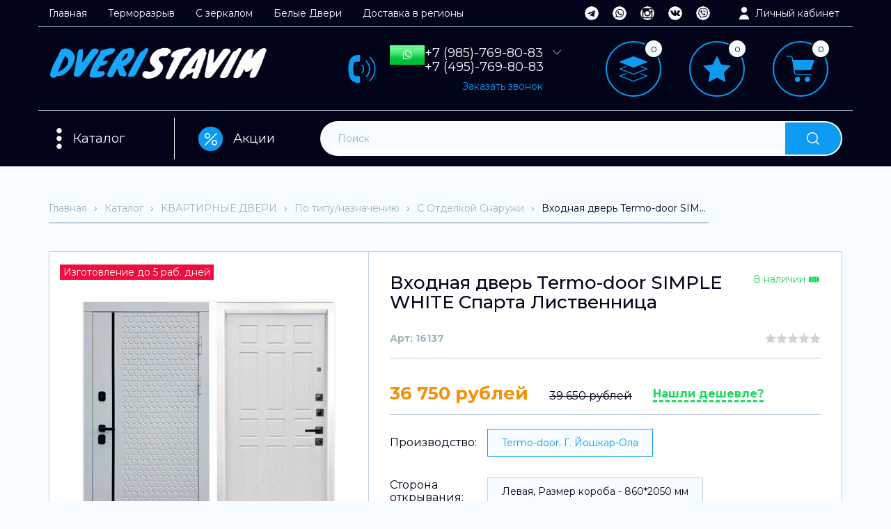

--- FILE ---
content_type: text/html; charset=utf-8
request_url: https://dveristavim.online/goods/Vhodnaya-dver-Termo-door-SIMPLE-WHITE-Sparta-Listvennica-Metallicheskaya
body_size: 52152
content:
<!DOCTYPE html PUBLIC "-//W3C//DTD XHTML 1.0 Strict//EN" "http://www.w3.org/TR/xhtml1/DTD/xhtml1-strict.dtd">
<html xmlns="http://www.w3.org/1999/xhtml" xml:lang="ru" lang="ru">
<head>
  <meta name="yandex-verification" content="6b8510864b854ba7" />
  <meta name="yandex-verification" content="5f38d1813e4dba7b" />
  <meta name="google-site-verification" content="BWK6oZvIzVY28wY3zN7a6K-byk3NLa57pOubzd0iAGo" />
  
  
 <title>Входная дверь Termo-door SIMPLE WHITE Спарта Лиственница</title>
 <meta name="description" content="Входная металлическая дверь Termo-door SIMPLE WHITE Спарта Лиственница, купить в Москве с доставкой и установкой у оффициального интернет магазина, дверь в квартиру, недорого" />
 <meta name="keywords" content="Купить входную квартирную дверь в Москве с доставкой и установкой Termo-door SIMPLE WHITE Спарта Лиственница" />
 
 
 
  <meta http-equiv="X-UA-Compatible" content="IE=11" />
  <meta http-equiv="Content-Type" content="text/html; charset=utf-8" />
  <meta http-equiv="Content-Language" content="ru" />
  <meta name="viewport" content="width=device-width, initial-scale=1.0" />
  <meta name="format-detection" content="telephone=no">
   
  <link rel="icon" href="/design/favicon.ico?design=sport2&lc=1744615764" type="image/x-icon" />
  <link rel="shortcut icon" href="/design/favicon.ico?design=sport2&lc=1744615764" type="image/x-icon" />
  <meta property="og:title" content="Купить входную квартирную дверь в Москве с доставкой и установкой Termo-door SIMPLE WHITE Спарта Лиственница">
	<meta property="og:image" content="https://i3.storeland.net/2/8965/189649865/075a3e/vhodnaya-dver-termo-door-simple-white-sparta-listvennica-metallicheskaya.jpg">
	<meta property="og:url" content="https://dveristavim.online/">
	<meta property="og:site_name" content='DVERISTAVIM'>
	<meta property="og:type" content="website">
  <meta property="og:description" content="Входная металлическая дверь Termo-door SIMPLE WHITE Спарта Лиственница, купить в Москве с доставкой и установкой у оффициального интернет магазина, дверь в квартиру, недорого">
  
  
    
  
  <link href="https://fonts.googleapis.com/css2?family=Montserrat:ital,wght@0,100;0,200;0,300;0,400;0,500;0,600;0,700;0,800;0,900;1,100;1,200;1,300;1,400;1,500;1,600;1,700;1,800;1,900&display=swap" rel="stylesheet">
  
  
  <link rel="stylesheet" type="text/css" href="/design//forall/css/jquery-ui/jquery.ui.all.min.css">
  <link rel="stylesheet" type="text/css" href="/design/forall.css?design=sport2&lc=1764325661">
  <link rel="stylesheet" type="text/css" href="/design/main.css?design=sport2&lc=1764325661">
  <link rel="stylesheet" type="text/css" href="/design/slinky.min.css?design=sport2">
  
  
  <noscript>
    <link rel="stylesheet" type="text/css" href="/design/noscript.css?design=sport2&lc=1764325661">
  </noscript>
  
  
  <script type="text/javascript" src="/design/forall.js?design=sport2&lc=1764325661"></script>
  <script type="text/javascript" src="/design/main.js?design=sport2&lc=1764325661"></script>
  <script type="text/javascript" src="/design/slinky.min.js?design=sport2?c=1"></script>
  <script src="https://unpkg.com/current-device/umd/current-device.min.js"></script> 
  
  
    
  
  <script type="text/javascript">$(document).ready(function () { $('.wrapper').removeClass('nojs'); });</script>
  
  
  <script>
  $(function(){
    funcForAllPages();
  })
  </script>
  
        <script src="https://cdnjs.cloudflare.com/ajax/libs/fitvids/1.2.0/jquery.fitvids.min.js"></script>
        <script>
          $(document).ready(function(){
                $('iframe[src*="youtube"]').parent().fitVids();
          });
        </script>
  
  
  
      <script type="text/javascript">
      // Запуск основных скриптов для страницы Товар
      $(function () { goodsPage(); });
      $(function () { checkTabHash(); });
      $(function () { initTabs(); });
    </script>
  
    <style>
      #ui-datepicker-div {display: none;}
    </style>
        
  
    
  
  </head>
<body class="">
<div class="adaptive-menu">
  <div id="menu">
    <ul>
      <li>
        <a href="#">Каталог</a>
                            <ul>
                      <li >
              <a href="https://dveristavim.online/catalog/Kvartirnye-Dveri">КВАРТИРНЫЕ ДВЕРИ</a>
                                                  <ul>
                      <li >
              <a href="https://dveristavim.online/catalog/PO-PROIZVODITeLyu">ПО ПРОИЗВОДИТЕЛЮ</a>
                                                  <ul>
                      <li >
              <a href="https://dveristavim.online/catalog/Labirint">Лабиринт</a>
                                                  <ul>
                      <li >
              <a href="https://dveristavim.online/catalog/LABIRINT-SKYLAB">LABIRINT SKYLAB</a>
            </li>                                        <li >
              <a href="https://dveristavim.online/catalog/LABIRINT-EVOLAB">LABIRINT EVOLAB</a>
            </li>                                        <li >
              <a href="https://dveristavim.online/catalog/LABIRINT-LEOLAB">LABIRINT LEOLAB</a>
            </li>                                        <li >
              <a href="https://dveristavim.online/catalog/LABIRINT-KREDOR">LABIRINT KREDOR</a>
            </li>                                        <li >
              <a href="https://dveristavim.online/catalog/LABIRINT-KARMINA">LABIRINT KARMINA</a>
            </li>                                        <li >
              <a href="https://dveristavim.online/catalog/LABIRINT-STORM">LABIRINT STORM</a>
            </li>                                        <li >
              <a href="https://dveristavim.online/catalog/LABIRINT-SILVER">LABIRINT SILVER</a>
            </li>                                        <li >
              <a href="https://dveristavim.online/catalog/LABIRINT-ART">LABIRINT ART</a>
            </li>                                        <li >
              <a href="https://dveristavim.online/catalog/LABIRINT-BETON">LABIRINT BETON</a>
            </li>                                        <li >
              <a href="https://dveristavim.online/catalog/LABIRINT-URBAN">LABIRINT URBAN</a>
            </li>                                        <li >
              <a href="https://dveristavim.online/catalog/LABIRINT-NEW-YORK">LABIRINT NEW YORK</a>
            </li>                                        <li >
              <a href="https://dveristavim.online/catalog/LABIRINT-MEGAPOLIS">LABIRINT MEGAPOLIS</a>
            </li>                                        <li >
              <a href="https://dveristavim.online/catalog/LABIRINT-PLATINUM">LABIRINT PLATINUM</a>
            </li>                                        <li >
              <a href="https://dveristavim.online/catalog/LABIRINT-INFINITY">LABIRINT INFINITY</a>
            </li>                                        <li >
              <a href="https://dveristavim.online/catalog/LABIRINT-ACUSTICLAB">LABIRINT ACUSTICLAB</a>
            </li>                                        <li >
              <a href="https://dveristavim.online/catalog/LABIRINT-LOFT">LABIRINT LOFT</a>
            </li>                                        <li >
              <a href="https://dveristavim.online/catalog/LABIRINT-CARBON">LABIRINT CARBON</a>
            </li>                                        <li >
              <a href="https://dveristavim.online/catalog/LABIRINT-PIANO">LABIRINT PIANO</a>
            </li>                                        <li >
              <a href="https://dveristavim.online/catalog/LABIRINT-GRAND">LABIRINT GRAND</a>
            </li>                                        <li >
              <a href="https://dveristavim.online/catalog/LABIRINT-ISSIDA">LABIRINT ISSIDA</a>
            </li>                                        <li >
              <a href="https://dveristavim.online/catalog/LABIRINT-PAZL">LABIRINT PAZL</a>
            </li>                                        <li >
              <a href="https://dveristavim.online/catalog/LABIRINT-ORLEAN">LABIRINT ORLEAN</a>
            </li>                                        <li >
              <a href="https://dveristavim.online/catalog/LABIRINT-CLASSIC-Shagren-Chernaya">LABIRINT CLASSIC Шагрень Черная</a>
            </li>                                        <li >
              <a href="https://dveristavim.online/catalog/LABIRINT-CLASSIC-Antik-Mednyj">LABIRINT CLASSIC Антик Медный</a>
            </li>                                        <li >
              <a href="https://dveristavim.online/catalog/LABIRINT-TRENDO">LABIRINT TRENDO</a>
            </li>                                        <li >
              <a href="https://dveristavim.online/catalog/LABIRINT-LINE-WHITE">LABIRINT LINE WHITE</a>
            </li>                                        <li >
              <a href="https://dveristavim.online/catalog/LABIRINT-VERSAL">LABIRINT VERSAL</a>
            </li>                                        <li >
              <a href="https://dveristavim.online/catalog/LABIRINT-ROYAL">LABIRINT ROYAL</a>
            </li>                                    </ul>
                              </li>
                                                                  <li >
              <a href="https://dveristavim.online/catalog/Bunker">Бункер (производитель от лабиринта)</a>
                                                  <ul>
                      <li >
              <a href="https://dveristavim.online/catalog/Bunker-BN-02">Бункер BN-02</a>
            </li>                                        <li >
              <a href="https://dveristavim.online/catalog/Bunker-BN-03">Бункер BN-03</a>
            </li>                                        <li >
              <a href="https://dveristavim.online/catalog/Bunker-BN-04">Бункер BN-04</a>
            </li>                                        <li >
              <a href="https://dveristavim.online/catalog/Bunker-BN-05">Бункер BN-05</a>
            </li>                                        <li >
              <a href="https://dveristavim.online/catalog/Bunker-BN-06">Бункер BN-06</a>
            </li>                                        <li >
              <a href="https://dveristavim.online/catalog/Bunker-BN-09">Бункер BN-09</a>
            </li>                                        <li >
              <a href="https://dveristavim.online/catalog/Bunker-BN-12">Бункер BN-12</a>
            </li>                                        <li >
              <a href="https://dveristavim.online/catalog/Bunker-BN-13">Бункер BN-13</a>
            </li>                                        <li >
              <a href="https://dveristavim.online/catalog/Bunker-BN-14">Бункер BN-14</a>
            </li>                                        <li >
              <a href="https://dveristavim.online/catalog/Bunker-BN-15">Бункер BN-15</a>
            </li>                                    </ul>
                              </li>
                                                                  <li >
              <a href="https://dveristavim.online/catalog/ASD">АСД</a>
            </li>                                        <li >
              <a href="https://dveristavim.online/catalog/TERMO-DOOR-Kvartirnye">TERMO-DOOR Квартирные</a>
                                                  <ul>
                      <li >
              <a href="https://dveristavim.online/catalog/Tehno-Grafit">ТЕХНО ГРАФИТ</a>
            </li>                                        <li >
              <a href="https://dveristavim.online/catalog/TeHNO-MeD">ТЕХНО МЕДЬ</a>
            </li>                                        <li >
              <a href="https://dveristavim.online/catalog/AFINA">АФИНА</a>
            </li>                                        <li >
              <a href="https://dveristavim.online/catalog/PReMIUM-GReJ">ПРЕМИУМ ГРЕЙ</a>
            </li>                                        <li >
              <a href="https://dveristavim.online/catalog/LUChI-Beton">ЛУЧИ Бетон</a>
            </li>                                        <li >
              <a href="https://dveristavim.online/catalog/LUChI-BLeK">ЛУЧИ BLACK</a>
            </li>                                        <li >
              <a href="https://dveristavim.online/catalog/ROyaL-GRAFIT">РОЯЛ ГРАФИТ</a>
            </li>                                        <li >
              <a href="https://dveristavim.online/catalog/MODeNA">МОДЕНА</a>
            </li>                                        <li >
              <a href="https://dveristavim.online/catalog/VIRGINIya">ВИРГИНИЯ</a>
            </li>                                        <li >
              <a href="https://dveristavim.online/catalog/VeRTIKAL-BeTON">ВЕРТИКАЛЬ БЕТОН</a>
            </li>                                        <li >
              <a href="https://dveristavim.online/catalog/VeRTIKAL-VeNGe">ВЕРТИКАЛЬ ВЕНГЕ</a>
            </li>                                        <li >
              <a href="https://dveristavim.online/catalog/VeRTIKAL-GReJ">ВЕРТИКАЛЬ ГРЕЙ</a>
            </li>                                        <li >
              <a href="https://dveristavim.online/catalog/OReGON-DUB">ОРЕГОН ДУБ</a>
            </li>                                        <li >
              <a href="https://dveristavim.online/catalog/OReGON-VeNGe">ОРЕГОН ВЕНГЕ</a>
            </li>                                        <li >
              <a href="https://dveristavim.online/catalog/OReGON-WHITE">ОРЕГОН WHITE</a>
            </li>                                        <li >
              <a href="https://dveristavim.online/catalog/OReGON-GRAFIT">ОРЕГОН ГРАФИТ</a>
            </li>                                        <li >
              <a href="https://dveristavim.online/catalog/OReGON-GRIN">ОРЕГОН ГРИН</a>
            </li>                                        <li >
              <a href="https://dveristavim.online/catalog/BRAUN-LAJN">БРАУН ЛАЙН</a>
            </li>                                        <li >
              <a href="https://dveristavim.online/catalog/GReJ-LAJN">ГРЕЙ ЛАЙН</a>
            </li>                                        <li >
              <a href="https://dveristavim.online/catalog/BLeK-LAJN">БЛЭК ЛАЙН</a>
            </li>                                        <li >
              <a href="https://dveristavim.online/catalog/GRAFIT-LAJN">ГРАФИТ ЛАЙН</a>
            </li>                                        <li >
              <a href="https://dveristavim.online/catalog/LINE-WHITE">LINE WHITE</a>
            </li>                                        <li >
              <a href="https://dveristavim.online/catalog/SIMPLE-WHITE">SIMPLE WHITE</a>
            </li>                                        <li >
              <a href="https://dveristavim.online/catalog/SIMPLE-GRAFIT">SIMPLE ГРАФИТ</a>
            </li>                                        <li >
              <a href="https://dveristavim.online/catalog/SIMPLE-ShOKOLAD">SIMPLE ШОКОЛАД</a>
            </li>                                        <li >
              <a href="https://dveristavim.online/catalog/SFeRA">СФЕРА</a>
            </li>                                        <li >
              <a href="https://dveristavim.online/catalog/URBAN-BLeK">УРБАН БЛЭК</a>
            </li>                                        <li >
              <a href="https://dveristavim.online/catalog/GeOMeTRIya-Dub">ГЕОМЕТРИЯ Дуб</a>
            </li>                                        <li >
              <a href="https://dveristavim.online/catalog/GeOMeTRIya-Beton">ГЕОМЕТРИЯ Бетон</a>
            </li>                                        <li >
              <a href="https://dveristavim.online/catalog/TVIST-ULTRA">ТВИСТ УЛЬТРА</a>
            </li>                                        <li >
              <a href="https://dveristavim.online/catalog/TReND-BLeK">ТРЕНД БЛЭК</a>
            </li>                                        <li >
              <a href="https://dveristavim.online/catalog/TReND-GRAFIT">ТРЕНД ГРАФИТ</a>
            </li>                                        <li >
              <a href="https://dveristavim.online/catalog/TReND-GRIN">ТРЕНД ГРИН</a>
            </li>                                        <li >
              <a href="https://dveristavim.online/catalog/TReND-WHITE">ТРЕНД WHITE</a>
            </li>                                        <li >
              <a href="https://dveristavim.online/catalog/TOR">ТОР</a>
            </li>                                        <li >
              <a href="https://dveristavim.online/catalog/NOVA">НОВА</a>
            </li>                                        <li >
              <a href="https://dveristavim.online/catalog/PLeJ">ПЛЕЙ</a>
            </li>                                        <li >
              <a href="https://dveristavim.online/catalog/KANTRI">КАНТРИ</a>
            </li>                                        <li >
              <a href="https://dveristavim.online/catalog/FLeSh">ФЛЭШ</a>
            </li>                                        <li >
              <a href="https://dveristavim.online/catalog/PReSTIZh-BLACK">ПРЕСТИЖ BLACK</a>
            </li>                                        <li >
              <a href="https://dveristavim.online/catalog/AVANGARD-Dub">АВАНГАРД Дуб</a>
            </li>                                        <li >
              <a href="https://dveristavim.online/catalog/AVANGARD-BeTON">АВАНГАРД БЕТОН</a>
            </li>                                        <li >
              <a href="https://dveristavim.online/catalog/TVIST-Dub-patina">ТВИСТ Дуб патина</a>
            </li>                                        <li >
              <a href="https://dveristavim.online/catalog/Твист-Black-Style">ТВИСТ BLACK</a>
            </li>                                        <li >
              <a href="https://dveristavim.online/catalog/TVIST-GReJ">ТВИСТ ГРЕЙ</a>
            </li>                                        <li >
              <a href="https://dveristavim.online/catalog/MATRIKS-Dub">МАТРИКС Дуб</a>
            </li>                                        <li >
              <a href="https://dveristavim.online/catalog/MATRIKS-BeTON">МАТРИКС БЕТОН</a>
            </li>                                        <li >
              <a href="https://dveristavim.online/catalog/FAVORIT-BLACK">ФАВОРИТ BLACK</a>
            </li>                                        <li >
              <a href="https://dveristavim.online/catalog/VeRONA-GReJ">ВЕРОНА ГРЕЙ</a>
            </li>                                        <li >
              <a href="https://dveristavim.online/catalog/KVADRO-BLACK">КВАДРО BLACK</a>
            </li>                                        <li >
              <a href="https://dveristavim.online/catalog/TVIST-DUB">ТВИСТ ДУБ</a>
            </li>                                        <li >
              <a href="https://dveristavim.online/catalog/SPeJS-DUB">СПЕЙС ДУБ</a>
            </li>                                        <li >
              <a href="https://dveristavim.online/catalog/SPeJS-BeTON">СПЕЙС БЕТОН</a>
            </li>                                        <li >
              <a href="https://dveristavim.online/catalog/STOUN-BeTON">СТОУН БЕТОН</a>
            </li>                                        <li >
              <a href="https://dveristavim.online/catalog/STOUN-BLACK">СТОУН BLACK</a>
            </li>                                        <li >
              <a href="https://dveristavim.online/catalog/KVANTUM-GReJ">КВАНТУМ ГРЕЙ</a>
            </li>                                        <li >
              <a href="https://dveristavim.online/catalog/KVANTUM-velutto-verde">КВАНТУМ velutto verde</a>
            </li>                                        <li >
              <a href="https://dveristavim.online/catalog/GRAUND-GReJ">ГРАУНД ГРЕЙ</a>
            </li>                                        <li >
              <a href="https://dveristavim.online/catalog/GRAUND-velutto-verde">ГРАУНД velutto verde</a>
            </li>                                        <li >
              <a href="https://dveristavim.online/catalog/SeLeKT-GRAFIT">СЕЛЕКТ ГРАФИТ</a>
            </li>                                        <li >
              <a href="https://dveristavim.online/catalog/PRAJM-GRAFIT">ПРАЙМ ГРАФИТ</a>
            </li>                                        <li >
              <a href="https://dveristavim.online/catalog/FLeKS-DUB">ФЛЕКС ДУБ</a>
            </li>                                    </ul>
                              </li>
                                                                  <li >
              <a href="https://dveristavim.online/catalog/NadomDveri">НадомДвери</a>
            </li>                                        <li >
              <a href="https://dveristavim.online/catalog/Command-Doors-Pravilo-Vhoda">Command Doors - Правило Входа</a>
                                                  <ul>
                      <li >
              <a href="https://dveristavim.online/catalog/Patriot-3K">Патриот 3К/Patriot 3K</a>
            </li>                                        <li >
              <a href="https://dveristavim.online/catalog/Grafit">Графит/Grafit</a>
            </li>                                        <li >
              <a href="https://dveristavim.online/catalog/Braun">Браун/Braun</a>
            </li>                                        <li >
              <a href="https://dveristavim.online/catalog/Lord">Лорд/Lord</a>
            </li>                                        <li >
              <a href="https://dveristavim.online/catalog/Premer">Премьер/Premier</a>
            </li>                                        <li >
              <a href="https://dveristavim.online/catalog/Geometriya">Геометрия/Geometriya</a>
            </li>                                        <li >
              <a href="https://dveristavim.online/catalog/Grafika">Графика/Grafika</a>
            </li>                                        <li >
              <a href="https://dveristavim.online/catalog/Klassika">Классика/Klassika</a>
            </li>                                        <li >
              <a href="https://dveristavim.online/catalog/Shale">Шале/Shale</a>
            </li>                                        <li >
              <a href="https://dveristavim.online/catalog/Shervud">Шервуд/Sherwood</a>
            </li>                                        <li >
              <a href="https://dveristavim.online/catalog/Gorizont-Horizon">Горизонт/Horizont</a>
            </li>                                        <li >
              <a href="https://dveristavim.online/catalog/Sbornye-dveri-CommandDoors">Собранные двери Command Doors</a>
            </li>                                    </ul>
                              </li>
                                                                  <li >
              <a href="https://dveristavim.online/catalog/Reks">Рекс</a>
                                                  <ul>
                      <li >
              <a href="https://dveristavim.online/catalog/Dveri-ReKS-bez-paneli">Двери РЕКС без панели</a>
            </li>                                        <li >
              <a href="https://dveristavim.online/catalog/Paneli-k-dveryam-ReKS">Панели к дверям РЕКС</a>
            </li>                                        <li >
              <a href="https://dveristavim.online/catalog/Sbornye-dveri-ReKS-panel-ne-menyaetsya">Собранные двери РЕКС (панель не меняется)</a>
            </li>                                    </ul>
                              </li>
                                                                  <li >
              <a href="https://dveristavim.online/catalog/Great-Doors">Great Doors</a>
                                                  <ul>
                      <li >
              <a href="https://dveristavim.online/catalog/H5-Belaya-Shagren">Х5 Белая Шагрень</a>
            </li>                                        <li >
              <a href="https://dveristavim.online/catalog/H5-Antik-Serebro">Х5 Антик Серебро</a>
            </li>                                        <li >
              <a href="https://dveristavim.online/catalog/H5-Chernyj-Muar">Х5 Черный Муар</a>
            </li>                                        <li >
              <a href="https://dveristavim.online/catalog/H5-Antik-Med">Х5 Антик Медь</a>
            </li>                                        <li >
              <a href="https://dveristavim.online/catalog/H8-Belaya-Shagren">Х8 Белая Шагрень</a>
            </li>                                        <li >
              <a href="https://dveristavim.online/catalog/H8-Venge">Х8 Венге</a>
            </li>                                        <li >
              <a href="https://dveristavim.online/catalog/H12-Tetris-yasen-Chernyj">Х12 Тетрис Ясень Черный</a>
            </li>                                        <li >
              <a href="https://dveristavim.online/catalog/H13-Belyj-Soft">Х13 Белый Софт</a>
            </li>                                        <li >
              <a href="https://dveristavim.online/catalog/H13-Silk-Titan">Х13 Силк Титан</a>
            </li>                                        <li >
              <a href="https://dveristavim.online/catalog/H13-Beton-Temnyj">Х13 Бетон Темный</a>
            </li>                                        <li >
              <a href="https://dveristavim.online/catalog/H13-Venge">Х13 Венге</a>
            </li>                                        <li >
              <a href="https://dveristavim.online/catalog/H15-Chernyj-Kvarc-chernaya-furnitura">Х15 Черный Кварц</a>
            </li>                                        <li >
              <a href="https://dveristavim.online/catalog/H15-Belyj-Soft">Х15 Белый Софт</a>
            </li>                                        <li >
              <a href="https://dveristavim.online/catalog/H20-Venge">Х20 Венге</a>
            </li>                                        <li >
              <a href="https://dveristavim.online/catalog/H22-Beton-Temnyj">Х22 Бетон Темный</a>
            </li>                                        <li >
              <a href="https://dveristavim.online/catalog/H21-Shtukaturka-Grafit">Х21 Штукатурка Графит</a>
            </li>                                        <li >
              <a href="https://dveristavim.online/catalog/H24-Silk-Titan">Х24 Силк Титан</a>
            </li>                                        <li >
              <a href="https://dveristavim.online/catalog/H246-Venge">Х246 Венге</a>
            </li>                                        <li >
              <a href="https://dveristavim.online/catalog/H-248-Shtukaturka-Grafit">Х248 Штукатурка Графит</a>
            </li>                                        <li >
              <a href="https://dveristavim.online/catalog/H290-Beton-Temnyj">Х290 Бетон Темный</a>
            </li>                                        <li >
              <a href="https://dveristavim.online/catalog/Premium-H-Belaya-Shagren">Премиум H Белая Шагрень</a>
            </li>                                        <li >
              <a href="https://dveristavim.online/catalog/Premium-H-Venge">Премиум H Венге</a>
            </li>                                        <li >
              <a href="https://dveristavim.online/catalog/X-TR-Belyj-Soft">X-TR Белый Софт</a>
            </li>                                    </ul>
                              </li>
                                                                  <li >
              <a href="https://dveristavim.online/catalog/Dvernoj-Kontinent">Дверной Континент</a>
                                                  <ul>
                      <li >
              <a href="https://dveristavim.online/catalog/DK-80-dizajn">ДК 80-дизайн</a>
            </li>                                        <li >
              <a href="https://dveristavim.online/catalog/Rubikon-Serebro">Рубикон-Серебро</a>
            </li>                                        <li >
              <a href="https://dveristavim.online/catalog/Rubikon-Med">Рубикон-Медь</a>
            </li>                                        <li >
              <a href="https://dveristavim.online/catalog/Teplolyuks-dizajn">Теплолюкс-дизайн</a>
            </li>                                        <li >
              <a href="https://dveristavim.online/catalog/DK-1">ДК 1</a>
            </li>                                        <li >
              <a href="https://dveristavim.online/catalog/DK-3-panel-713">ДК 713</a>
            </li>                                        <li >
              <a href="https://dveristavim.online/catalog/DK-11">ДК 11</a>
            </li>                                        <li >
              <a href="https://dveristavim.online/catalog/DK-15">ДК 17</a>
            </li>                                        <li >
              <a href="https://dveristavim.online/catalog/Sbornye-Modeli">Собранные двери ДК</a>
            </li>                                    </ul>
                              </li>
                                                                  <li >
              <a href="https://dveristavim.online/catalog/Ratibor">Ратибор</a>
            </li>                                        <li >
              <a href="https://dveristavim.online/catalog/Aldors">Альдорс</a>
            </li>                                        <li style="display:none;">
              <a href="https://dveristavim.online/catalog/DVeRI-ReGIONOV">ДВЕРИ РЕГИОНОВ</a>
                                                  <ul>
                      <li style="display:none;">
              <a href="https://dveristavim.online/catalog/Liberty-V2">Liberty V2</a>
            </li>                                        <li style="display:none;">
              <a href="https://dveristavim.online/catalog/Liberty-H4">Liberty H4</a>
            </li>                                        <li style="display:none;">
              <a href="https://dveristavim.online/catalog/Nova-dveri-regionov">Nova</a>
            </li>                                        <li style="display:none;">
              <a href="https://dveristavim.online/catalog/Prezident-Luxe">Президент Luxe</a>
            </li>                                        <li style="display:none;">
              <a href="https://dveristavim.online/catalog/Prezident-S1Z">Президент S1Z</a>
            </li>                                        <li style="display:none;">
              <a href="https://dveristavim.online/catalog/Prezident-X7">Президент X7</a>
            </li>                                        <li style="display:none;">
              <a href="https://dveristavim.online/catalog/Prezident-Lajn-Belyj-matovyj">Президент Лайн Белый матовый</a>
            </li>                                        <li style="display:none;">
              <a href="https://dveristavim.online/catalog/Prezident-Lajn-Silk-Titan">Президент Лайн Силк Титан</a>
            </li>                                        <li style="display:none;">
              <a href="https://dveristavim.online/catalog/Prezident-Trend-2-Belyj-matovyj">Президент Тренд 2 Белый матовый</a>
            </li>                                        <li style="display:none;">
              <a href="https://dveristavim.online/catalog/Prezident-Trend-2-Silk-titan">Президент Тренд 2 Силк титан</a>
            </li>                                        <li style="display:none;">
              <a href="https://dveristavim.online/catalog/TESLA-Dub-Milford-Grej">TESLA Дуб Милфорд Грей</a>
            </li>                                        <li style="display:none;">
              <a href="https://dveristavim.online/catalog/TESLA-Dub-Milford-soft-LW">TESLA Дуб Милфорд софт LW</a>
            </li>                                        <li style="display:none;">
              <a href="https://dveristavim.online/catalog/QUADRO">QUADRO</a>
            </li>                                        <li style="display:none;">
              <a href="https://dveristavim.online/catalog/Ministr">Министр</a>
            </li>                                        <li style="display:none;">
              <a href="https://dveristavim.online/catalog/Feniks">Феникс 3К</a>
            </li>                                        <li style="display:none;">
              <a href="https://dveristavim.online/catalog/Kolizej-Plyus">Колизей Плюс</a>
            </li>                                        <li style="display:none;">
              <a href="https://dveristavim.online/catalog/ALBERO-Solid">ALBERO Solid</a>
            </li>                                        <li style="display:none;">
              <a href="https://dveristavim.online/catalog/ALBERO-BLACK">ALBERO BLACK</a>
            </li>                                        <li style="display:none;">
              <a href="https://dveristavim.online/catalog/Sobrannye-dveri">Собранные двери</a>
            </li>                                    </ul>
                              </li>
                                                                  <li >
              <a href="https://dveristavim.online/catalog/Zavodskie-dveri">Заводские двери</a>
                                                  <ul>
                      <li style="display:none;">
              <a href="https://dveristavim.online/catalog/Teflon">Тефлон</a>
            </li>                                        <li style="display:none;">
              <a href="https://dveristavim.online/catalog/Stokgolm">Стокгольм</a>
            </li>                                        <li style="display:none;">
              <a href="https://dveristavim.online/catalog/Deko-Vajt">Деко &quot;Вайт&quot;</a>
            </li>                                        <li style="display:none;">
              <a href="https://dveristavim.online/catalog/Lira-Soft-grafit">Лира &quot;Софт графит&quot;</a>
            </li>                                        <li style="display:none;">
              <a href="https://dveristavim.online/catalog/Soho">Сохо</a>
            </li>                                        <li style="display:none;">
              <a href="https://dveristavim.online/catalog/Levante">Леванте</a>
            </li>                                        <li style="display:none;">
              <a href="https://dveristavim.online/catalog/Morro">Морро</a>
            </li>                                        <li style="display:none;">
              <a href="https://dveristavim.online/catalog/Jetalon-3K-Antik-mednyj">Эталон 3К Антик медный</a>
            </li>                                        <li style="display:none;">
              <a href="https://dveristavim.online/catalog/Jetalon-3K-Antik-serebro">Эталон 3К Антик серебро</a>
            </li>                                        <li >
              <a href="https://dveristavim.online/catalog/Sbornye-modeli-dverej">Собранные двери ЗД</a>
            </li>                                    </ul>
                              </li>
                                        </ul>
                              </li>
                                                                  <li >
              <a href="https://dveristavim.online/catalog/WHITE-STYLE-PIK">WHITE STYLE (ПИК)</a>
                                                  <ul>
                      <li >
              <a href="https://dveristavim.online/catalog/TReNDO">ТРЕНДО</a>
            </li>                                        <li >
              <a href="https://dveristavim.online/catalog/LAJN-VAJN">ЛАЙН ВАЙН</a>
            </li>                                        <li >
              <a href="https://dveristavim.online/catalog/VeRSAL">ВЕРСАЛЬ</a>
            </li>                                        <li >
              <a href="https://dveristavim.online/catalog/ROyaL">РОЯЛ</a>
            </li>                                        <li >
              <a href="https://dveristavim.online/catalog/OReGON">ОРЕГОН</a>
            </li>                                        <li >
              <a href="https://dveristavim.online/catalog/LAJN">ЛАЙН</a>
            </li>                                        <li >
              <a href="https://dveristavim.online/catalog/SIMPLe">СИМПЛЕ</a>
            </li>                                        <li >
              <a href="https://dveristavim.online/catalog/H5">Х5</a>
            </li>                                        <li >
              <a href="https://dveristavim.online/catalog/H8">Х8</a>
            </li>                                        <li >
              <a href="https://dveristavim.online/catalog/H13">Х13</a>
            </li>                                        <li >
              <a href="https://dveristavim.online/catalog/H15">Х15</a>
            </li>                                        <li >
              <a href="https://dveristavim.online/catalog/PReMIUM-N">ПРЕМИУМ Н</a>
            </li>                                        <li >
              <a href="https://dveristavim.online/catalog/H-TR">Х-TR</a>
            </li>                                        <li >
              <a href="https://dveristavim.online/catalog/ShALe-2">ШАЛЕ</a>
            </li>                                        <li >
              <a href="https://dveristavim.online/catalog/TReND-VAJT">ТРЕНД ВАЙТ</a>
            </li>                                        <li >
              <a href="https://dveristavim.online/catalog/DRUGIe-PROIZVODITeLI">ДРУГИЕ ПРОИЗВОДИТЕЛИ</a>
            </li>                                    </ul>
                              </li>
                                                                  <li >
              <a href="https://dveristavim.online/catalog/MODERN-STYLE">MODERN STYLE</a>
                                                  <ul>
                      <li >
              <a href="https://dveristavim.online/catalog/SKYLAB-2">SKYLAB</a>
            </li>                                        <li >
              <a href="https://dveristavim.online/catalog/EVOLAB-2">EVOLAB</a>
            </li>                                        <li >
              <a href="https://dveristavim.online/catalog/LEOLAB-2">LEOLAB</a>
            </li>                                        <li >
              <a href="https://dveristavim.online/catalog/KReDOR-2">КРЕДОР</a>
            </li>                                        <li >
              <a href="https://dveristavim.online/catalog/KARMINA">КАРМИНА</a>
            </li>                                        <li >
              <a href="https://dveristavim.online/catalog/ShTORM">ШТОРМ</a>
            </li>                                        <li >
              <a href="https://dveristavim.online/catalog/KARBON">КАРБОН</a>
            </li>                                        <li >
              <a href="https://dveristavim.online/catalog/BUNKeR-2">БУНКЕР 02</a>
            </li>                                        <li >
              <a href="https://dveristavim.online/catalog/BUNKeR-3">БУНКЕР 03</a>
            </li>                                        <li >
              <a href="https://dveristavim.online/catalog/GeOMeTRIya-3">ГЕОМЕТРИЯ ДУБ</a>
            </li>                                        <li >
              <a href="https://dveristavim.online/catalog/GeOMeTRIya-BeTON-2">ГЕОМЕТРИЯ БЕТОН</a>
            </li>                                        <li >
              <a href="https://dveristavim.online/catalog/SheVRUD-2">ШЕВРУД</a>
            </li>                                        <li >
              <a href="https://dveristavim.online/catalog/PReMeR-2">ПРЕМЬЕР</a>
            </li>                                        <li >
              <a href="https://dveristavim.online/catalog/PLeJ-2">ПЛЕЙ</a>
            </li>                                        <li >
              <a href="https://dveristavim.online/catalog/KANTRI-2">КАНТРИ</a>
            </li>                                        <li >
              <a href="https://dveristavim.online/catalog/FLeSh-3">ФЛЭШ</a>
            </li>                                        <li >
              <a href="https://dveristavim.online/catalog/TVIST">ТВИСТ</a>
            </li>                                        <li >
              <a href="https://dveristavim.online/catalog/PReSTIZh">ПРЕСТИЖ</a>
            </li>                                        <li >
              <a href="https://dveristavim.online/catalog/AVANGARD">АВАНГАРД</a>
            </li>                                        <li >
              <a href="https://dveristavim.online/catalog/MATRIKS-2">МАТРИКС</a>
            </li>                                        <li >
              <a href="https://dveristavim.online/catalog/TVIST-ULTRA-2">ТВИСТ УЛЬТРА</a>
            </li>                                        <li >
              <a href="https://dveristavim.online/catalog/TOR-2">ТОР</a>
            </li>                                        <li >
              <a href="https://dveristavim.online/catalog/TReND-GRIN-2">ТРЕНД ГРИН</a>
            </li>                                        <li >
              <a href="https://dveristavim.online/catalog/NOVA-MODeRN">НОВА МОДЕРН</a>
            </li>                                        <li >
              <a href="https://dveristavim.online/catalog/MATRIKS-BeTON-MODeRN">МАТРИКС БЕТОН МОДЕРН</a>
            </li>                                        <li >
              <a href="https://dveristavim.online/catalog/AVANGARD-BeTON-MODeRN">АВАНГАРД БЕТОН МОДЕРН</a>
            </li>                                        <li >
              <a href="https://dveristavim.online/catalog/AVANGARD-DUB-MODeRN">АВАНГАРД ДУБ МОДЕРН</a>
            </li>                                        <li >
              <a href="https://dveristavim.online/catalog/GRAUND-GReJ-MODeRN">ГРАУНД ГРЕЙ МОДЕРН</a>
            </li>                                        <li >
              <a href="https://dveristavim.online/catalog/GRAUND-velutto-verde-MODeRN">ГРАУНД velutto verde МОДЕРН</a>
            </li>                                        <li >
              <a href="https://dveristavim.online/catalog/PRAJM-GRAFIT-MODeRN">ПРАЙМ ГРАФИТ МОДЕРН</a>
            </li>                                        <li >
              <a href="https://dveristavim.online/catalog/KVANTUM-velutto-verde-MODeRN">КВАНТУМ velutto verde МОДЕРН</a>
            </li>                                        <li >
              <a href="https://dveristavim.online/catalog/KVANTUM-GReJ-MODeRN">КВАНТУМ ГРЕЙ МОДЕРН</a>
            </li>                                        <li >
              <a href="https://dveristavim.online/catalog/FLeKS-MODeRN">ФЛЕКС МОДЕРН</a>
            </li>                                        <li >
              <a href="https://dveristavim.online/catalog/DRUGIe-PROIZVODITeLI-6">ДРУГИЕ ПРОИЗВОДИТЕЛИ</a>
            </li>                                    </ul>
                              </li>
                                                                  <li >
              <a href="https://dveristavim.online/catalog/BLACK-STYLE">BLACK STYLE</a>
                                                  <ul>
                      <li >
              <a href="https://dveristavim.online/catalog/PIANO">ПИАНО</a>
            </li>                                        <li >
              <a href="https://dveristavim.online/catalog/GRAND">ГРАНД</a>
            </li>                                        <li >
              <a href="https://dveristavim.online/catalog/KLASSIK">КЛАССИК</a>
            </li>                                        <li >
              <a href="https://dveristavim.online/catalog/PAZL">ПАЗЛ</a>
            </li>                                        <li >
              <a href="https://dveristavim.online/catalog/BUNKeR-5">БУНКЕР 6</a>
            </li>                                        <li >
              <a href="https://dveristavim.online/catalog/FAVORIT">ФАВОРИТ</a>
            </li>                                        <li >
              <a href="https://dveristavim.online/catalog/KVADRO">КВАДРО</a>
            </li>                                        <li >
              <a href="https://dveristavim.online/catalog/BLeK-LAJN-3">БЛЭК ЛАЙН</a>
            </li>                                        <li >
              <a href="https://dveristavim.online/catalog/TReND-BLeK-2">ТРЕНД БЛЭК</a>
            </li>                                        <li >
              <a href="https://dveristavim.online/catalog/URBAN-BLeK-2">УРБАН БЛЭК</a>
            </li>                                        <li >
              <a href="https://dveristavim.online/catalog/LUChI-BLeK-2">ЛУЧИ БЛЭК</a>
            </li>                                        <li >
              <a href="https://dveristavim.online/catalog/TVIST-2">ТВИСТ</a>
            </li>                                        <li >
              <a href="https://dveristavim.online/catalog/H5-MUAR">Х5 МУАР</a>
            </li>                                        <li >
              <a href="https://dveristavim.online/catalog/H12-TeTRIS">Х12 ТЕТРИС</a>
            </li>                                        <li >
              <a href="https://dveristavim.online/catalog/H15-KVARC">Х15 КВАРЦ</a>
            </li>                                        <li >
              <a href="https://dveristavim.online/catalog/DK-4">ДК-1</a>
            </li>                                        <li >
              <a href="https://dveristavim.online/catalog/GRAFIT-2">ГРАФИТ</a>
            </li>                                        <li >
              <a href="https://dveristavim.online/catalog/LORD-2">ЛОРД</a>
            </li>                                        <li >
              <a href="https://dveristavim.online/catalog/GORIZONT">ГОРИЗОНТ</a>
            </li>                                        <li >
              <a href="https://dveristavim.online/catalog/STOUN-BLACK-2">СТОУН BLACK</a>
            </li>                                        <li >
              <a href="https://dveristavim.online/catalog/DRUGIe-PROIZVODITeLI-5">ДРУГИЕ ПРОИЗВОДИТЕЛИ</a>
            </li>                                    </ul>
                              </li>
                                                                  <li >
              <a href="https://dveristavim.online/catalog/GREY-STYLE">GREY STYLE</a>
                                                  <ul>
                      <li >
              <a href="https://dveristavim.online/catalog/LEOLAB-3">LEOLAB</a>
            </li>                                        <li >
              <a href="https://dveristavim.online/catalog/SKYLAB-3">SKYLAB</a>
            </li>                                        <li >
              <a href="https://dveristavim.online/catalog/KReDOR-3">КРЕДОР</a>
            </li>                                        <li >
              <a href="https://dveristavim.online/catalog/EVOLAB-3">EVOLAB</a>
            </li>                                        <li >
              <a href="https://dveristavim.online/catalog/ISSIDA-2">ISSIDA</a>
            </li>                                        <li >
              <a href="https://dveristavim.online/catalog/ART-GRAFIT">АРТ ГРАФИТ</a>
            </li>                                        <li >
              <a href="https://dveristavim.online/catalog/PLATINUM">ПЛАТИНУМ</a>
            </li>                                        <li >
              <a href="https://dveristavim.online/catalog/AKUSTIK-2">АКУСТИК</a>
            </li>                                        <li >
              <a href="https://dveristavim.online/catalog/KARBON-2">КАРБОН</a>
            </li>                                        <li >
              <a href="https://dveristavim.online/catalog/ORLeAN">ОРЛЕАН</a>
            </li>                                        <li >
              <a href="https://dveristavim.online/catalog/SILVeR">СИЛЬВЕР</a>
            </li>                                        <li >
              <a href="https://dveristavim.online/catalog/BUNKeR-6">БУНКЕР 4</a>
            </li>                                        <li >
              <a href="https://dveristavim.online/catalog/BUNKeR-7">БУНКЕР 5</a>
            </li>                                        <li >
              <a href="https://dveristavim.online/catalog/BUNKeR-8">БУНКЕР 9</a>
            </li>                                        <li >
              <a href="https://dveristavim.online/catalog/TeHNO">ТЕХНО</a>
            </li>                                        <li >
              <a href="https://dveristavim.online/catalog/PReMIUM-2">ПРЕМИУМ</a>
            </li>                                        <li >
              <a href="https://dveristavim.online/catalog/VeRTIKAL">ВЕРТИКАЛЬ</a>
            </li>                                        <li >
              <a href="https://dveristavim.online/catalog/OReGON-2">ОРЕГОН</a>
            </li>                                        <li >
              <a href="https://dveristavim.online/catalog/ROyaL-2">РОЯЛ</a>
            </li>                                        <li style="display:none;">
              <a href="https://dveristavim.online/catalog/GReJ-LAJN-2">ГРЕЙ ЛАЙН</a>
            </li>                                        <li >
              <a href="https://dveristavim.online/catalog/GRAFIT-LAJN-2">ГРАФИТ ЛАЙН</a>
            </li>                                        <li style="display:none;">
              <a href="https://dveristavim.online/catalog/BRAUN-2">БРАУН</a>
            </li>                                        <li >
              <a href="https://dveristavim.online/catalog/SIMPLe-2">СИМПЛЕ</a>
            </li>                                        <li >
              <a href="https://dveristavim.online/catalog/SFeRA-2">СФЕРА</a>
            </li>                                        <li >
              <a href="https://dveristavim.online/catalog/VeRONA">ВЕРОНА</a>
            </li>                                        <li >
              <a href="https://dveristavim.online/catalog/TVIST-3">ТВИСТ</a>
            </li>                                        <li >
              <a href="https://dveristavim.online/catalog/TReND-GRAFIT-2">ТРЕНД ГРАФИТ</a>
            </li>                                        <li >
              <a href="https://dveristavim.online/catalog/H5-2">Х5</a>
            </li>                                        <li >
              <a href="https://dveristavim.online/catalog/H13-2">Х13</a>
            </li>                                        <li >
              <a href="https://dveristavim.online/catalog/H21">Х21</a>
            </li>                                        <li >
              <a href="https://dveristavim.online/catalog/H24">Х24</a>
            </li>                                        <li >
              <a href="https://dveristavim.online/catalog/H248">Х248</a>
            </li>                                        <li >
              <a href="https://dveristavim.online/catalog/GeOMeTRIya-4">ГЕОМЕТРИЯ</a>
            </li>                                        <li >
              <a href="https://dveristavim.online/catalog/RUBIKON">РУБИКОН</a>
            </li>                                        <li >
              <a href="https://dveristavim.online/catalog/DRUGIe-PROIZVODITeLI-2">ДРУГИЕ ПРОИЗВОДИТЕЛИ</a>
            </li>                                    </ul>
                              </li>
                                                                  <li >
              <a href="https://dveristavim.online/catalog/CONCRETE-STYLE-BeTON">CONCRETE STYLE (БЕТОН)</a>
                                                  <ul>
                      <li >
              <a href="https://dveristavim.online/catalog/BeTON-2">БЕТОН</a>
            </li>                                        <li >
              <a href="https://dveristavim.online/catalog/INFINITI">ИНФИНИТИ</a>
            </li>                                        <li >
              <a href="https://dveristavim.online/catalog/LOFT">ЛОФТ</a>
            </li>                                        <li >
              <a href="https://dveristavim.online/catalog/BUNKeR-9">БУНКЕР 8</a>
            </li>                                        <li >
              <a href="https://dveristavim.online/catalog/LUChI-2">ЛУЧИ</a>
            </li>                                        <li >
              <a href="https://dveristavim.online/catalog/VeRTIKAL-2">ВЕРТИКАЛЬ</a>
            </li>                                        <li >
              <a href="https://dveristavim.online/catalog/H13-3">Х13</a>
            </li>                                        <li >
              <a href="https://dveristavim.online/catalog/H22">Х22</a>
            </li>                                        <li >
              <a href="https://dveristavim.online/catalog/H290">Х290</a>
            </li>                                        <li >
              <a href="https://dveristavim.online/catalog/DK-16">ДК-3</a>
            </li>                                        <li >
              <a href="https://dveristavim.online/catalog/SPeJS-BeTON-STYLE">СПЕЙС БЕТОН STYLE</a>
            </li>                                        <li >
              <a href="https://dveristavim.online/catalog/MATRIKS-BeTON-STYLE">МАТРИКС БЕТОН STYLE</a>
            </li>                                        <li >
              <a href="https://dveristavim.online/catalog/STOUN-BeTON-STYLE">СТОУН БЕТОН STYLE</a>
            </li>                                        <li >
              <a href="https://dveristavim.online/catalog/AVANGARD-BeTON-STYLE">АВАНГАРД БЕТОН STYLE</a>
            </li>                                        <li >
              <a href="https://dveristavim.online/catalog/GeOMeTRIya-BeTON-3">ГЕОМЕТРИЯ БЕТОН</a>
            </li>                                        <li >
              <a href="https://dveristavim.online/catalog/DRUGIe-PROIZVODITeLI-3">ДРУГИЕ ПРОИЗВОДИТЕЛИ</a>
            </li>                                    </ul>
                              </li>
                                                                  <li >
              <a href="https://dveristavim.online/catalog/CLASSIC-STYLE">CLASSIC STYLE</a>
                                                  <ul>
                      <li >
              <a href="https://dveristavim.online/catalog/KARMINA-2">КАРМИНА</a>
            </li>                                        <li >
              <a href="https://dveristavim.online/catalog/URBAN">УРБАН</a>
            </li>                                        <li >
              <a href="https://dveristavim.online/catalog/Nyu-JORK">НЬЮ-ЙОРК</a>
            </li>                                        <li >
              <a href="https://dveristavim.online/catalog/MeGAPOLIS">МЕГАПОЛИС</a>
            </li>                                        <li >
              <a href="https://dveristavim.online/catalog/KLASSIK-2">КЛАССИК</a>
            </li>                                        <li >
              <a href="https://dveristavim.online/catalog/TeHNO-2">ТЕХНО</a>
            </li>                                        <li >
              <a href="https://dveristavim.online/catalog/AFINA-2">АФИНА</a>
            </li>                                        <li >
              <a href="https://dveristavim.online/catalog/MODeNA-2">МОДЕНА</a>
            </li>                                        <li >
              <a href="https://dveristavim.online/catalog/VIRGINIya-2">ВИРГИНИЯ</a>
            </li>                                        <li >
              <a href="https://dveristavim.online/catalog/VeRTIKAL-3">ВЕРТИКАЛЬ</a>
            </li>                                        <li >
              <a href="https://dveristavim.online/catalog/OReGON-DUB-2">ОРЕГОН ДУБ</a>
            </li>                                        <li >
              <a href="https://dveristavim.online/catalog/OReGON-VeNGe-2">ОРЕГОН ВЕНГЕ</a>
            </li>                                        <li >
              <a href="https://dveristavim.online/catalog/SIMPLe-3">СИМПЛЕ</a>
            </li>                                        <li >
              <a href="https://dveristavim.online/catalog/H5-3">Х5</a>
            </li>                                        <li >
              <a href="https://dveristavim.online/catalog/H8-2">Х8</a>
            </li>                                        <li >
              <a href="https://dveristavim.online/catalog/H13-4">Х13</a>
            </li>                                        <li >
              <a href="https://dveristavim.online/catalog/H246">Х246</a>
            </li>                                        <li >
              <a href="https://dveristavim.online/catalog/PReMIUM-N-2">ПРЕМИУМ Н</a>
            </li>                                        <li >
              <a href="https://dveristavim.online/catalog/PATRIOT">ПАТРИОТ</a>
            </li>                                        <li >
              <a href="https://dveristavim.online/catalog/BRAUN-3">БРАУН</a>
            </li>                                        <li >
              <a href="https://dveristavim.online/catalog/KLASSIKA-2">КЛАССИКА</a>
            </li>                                        <li >
              <a href="https://dveristavim.online/catalog/ShALe-3">ШАЛЕ</a>
            </li>                                        <li >
              <a href="https://dveristavim.online/catalog/TeHNO-3">ТЕХНО</a>
            </li>                                        <li >
              <a href="https://dveristavim.online/catalog/TePLOLyuKS">ТЕПЛОЛЮКС</a>
            </li>                                        <li >
              <a href="https://dveristavim.online/catalog/AVANGARD-DUB-KANON">АВАНГАРД ДУБ КАНЬОН</a>
            </li>                                        <li >
              <a href="https://dveristavim.online/catalog/SPeJS-DUB-KLASSIKA">СПЕЙС ДУБ КЛАССИКА</a>
            </li>                                        <li >
              <a href="https://dveristavim.online/catalog/DRUGIe-PROIZVODITeLI-4">ДРУГИЕ ПРОИЗВОДИТЕЛИ</a>
            </li>                                    </ul>
                              </li>
                                                                  <li >
              <a href="https://dveristavim.online/catalog/Dvuhstvorchatye">Двухстворчатые двери</a>
            </li>                                        <li >
              <a href="https://dveristavim.online/catalog/Metall-Metall">МЕТАЛЛ С 2 СТОРОН</a>
            </li>                                        <li >
              <a href="https://dveristavim.online/catalog/Po-tipu-naznacheniyu">По типу/назначению</a>
                                                  <ul>
                      <li >
              <a href="https://dveristavim.online/catalog/Vhodnye-dveri">Входные двери</a>
            </li>                                        <li >
              <a href="https://dveristavim.online/catalog/V-kvartiru">В квартиру</a>
            </li>                                        <li >
              <a href="https://dveristavim.online/catalog/S-shumoizolyaciej">С шумоизоляцией</a>
            </li>                                        <li >
              <a href="https://dveristavim.online/catalog/Uteplennye">Утепленные двери</a>
            </li>                                        <li >
              <a href="https://dveristavim.online/catalog/Antivandalnye">Антивандальные</a>
            </li>                                        <li >
              <a href="https://dveristavim.online/catalog/Vhodnye-dveri-v-kvartiru">Входные двери в квартиру</a>
            </li>                                        <li >
              <a href="https://dveristavim.online/catalog/Naruzhnogo-otkryvaniya">Наружного открывания</a>
            </li>                                        <li >
              <a href="https://dveristavim.online/catalog/S-Otdelkoj-Snaruzhi">С Отделкой Снаружи</a>
            </li>                                        <li >
              <a href="https://dveristavim.online/catalog/Dveri-s-zerkalom">Двери с зеркалом</a>
            </li>                                        <li >
              <a href="https://dveristavim.online/catalog/Nedorogie-kvartirnye-dveri">Недорогие квартирные двери</a>
            </li>                                        <li >
              <a href="https://dveristavim.online/catalog/Vhodnye-dveri-so-steklom-i-vstavkami">Входные двери со стеклом и вставками</a>
            </li>                                        <li style="display:none;">
              <a href="https://dveristavim.online/catalog/Kvartirnye-dveri-s-magnitnym-konturom">Квартирные двери с магнитным контуром</a>
            </li>                                        <li style="display:none;">
              <a href="https://dveristavim.online/catalog/PeTLI-BARK-Reguliruemye">ПЕТЛИ &quot;БАРК&quot; (Регулируемые)</a>
            </li>                                        <li style="display:none;">
              <a href="https://dveristavim.online/catalog/Protivopozharnye-dveri">Противопожарные двери</a>
            </li>                                        <li style="display:none;">
              <a href="https://dveristavim.online/catalog/Tehnicheskie">Технические двери</a>
            </li>                                        <li style="display:none;">
              <a href="https://dveristavim.online/catalog/Vse-dveri">Все двери</a>
            </li>                                    </ul>
                              </li>
                                                                  <li style="display:none;">
              <a href="https://dveristavim.online/catalog/PO-CeNe">ПО ЦЕНЕ</a>
                                                  <ul>
                      <li style="display:none;">
              <a href="https://dveristavim.online/catalog/STANDART">СТАНДАРТ</a>
            </li>                                        <li style="display:none;">
              <a href="https://dveristavim.online/catalog/PReMIUM">ПРЕМИУМ</a>
            </li>                                    </ul>
                              </li>
                                                                  <li style="display:none;">
              <a href="https://dveristavim.online/catalog/CVeT-SNARUZhI-DVeRI">ЦВЕТ СНАРУЖИ ДВЕРИ</a>
                                                  <ul>
                      <li style="display:none;">
              <a href="https://dveristavim.online/catalog/Belyj">Белый</a>
            </li>                                        <li style="display:none;">
              <a href="https://dveristavim.online/catalog/Serye-Serebro">Серые/Серебро</a>
            </li>                                        <li style="display:none;">
              <a href="https://dveristavim.online/catalog/Beton">Бетон</a>
            </li>                                        <li style="display:none;">
              <a href="https://dveristavim.online/catalog/Chernye">Черные</a>
            </li>                                        <li style="display:none;">
              <a href="https://dveristavim.online/catalog/Venge">Венге</a>
            </li>                                        <li style="display:none;">
              <a href="https://dveristavim.online/catalog/Oreh-Med-Dub">Орех/Медь/Дуб</a>
            </li>                                        <li style="display:none;">
              <a href="https://dveristavim.online/catalog/Trendovye">Трендовые</a>
            </li>                                    </ul>
                              </li>
                                                                  <li style="display:none;">
              <a href="https://dveristavim.online/catalog/CVeT-VNUTRI-DVeRI">ЦВЕТ ВНУТРИ ДВЕРИ</a>
                                                  <ul>
                      <li style="display:none;">
              <a href="https://dveristavim.online/catalog/Belye-vnutri">Белый софт/матовый</a>
                                                  <ul>
                      <li style="display:none;">
              <a href="https://dveristavim.online/catalog/Belye-paneli-dlya-dverej-reks">Белые панели для дверей рекс</a>
            </li>                                    </ul>
                              </li>
                                                                  <li style="display:none;">
              <a href="https://dveristavim.online/catalog/Beton-Serye-Grafit">Бетон/Серые</a>
                                                  <ul>
                      <li style="display:none;">
              <a href="https://dveristavim.online/catalog/Serye-paneli-dlya-dverej-reks">Серые панели для дверей рекс</a>
            </li>                                    </ul>
                              </li>
                                                                  <li style="display:none;">
              <a href="https://dveristavim.online/catalog/Chernyj-Grafit">Черный/Графит</a>
            </li>                                        <li style="display:none;">
              <a href="https://dveristavim.online/catalog/Beloe-derevo">Белое дерево</a>
            </li>                                        <li style="display:none;">
              <a href="https://dveristavim.online/catalog/Svetlye">Светлые</a>
                                                  <ul>
                      <li style="display:none;">
              <a href="https://dveristavim.online/catalog/Svetlye-paneli-dlya-dverej-reks">Светлые панели для дверей рекс</a>
            </li>                                    </ul>
                              </li>
                                                                  <li style="display:none;">
              <a href="https://dveristavim.online/catalog/Venge-Temnye-Chernye">Венге/Темные</a>
                                                  <ul>
                      <li style="display:none;">
              <a href="https://dveristavim.online/catalog/Temnye-paneli-dlya-dverej-reks">Темные панели для дверей рекс</a>
            </li>                                    </ul>
                              </li>
                                                                  <li style="display:none;">
              <a href="https://dveristavim.online/catalog/Oreh-dub">Орех/дуб</a>
                                                  <ul>
                      <li style="display:none;">
              <a href="https://dveristavim.online/catalog/Oreh-paneli-dlya-dverej-reks">Орех панели для дверей рекс</a>
            </li>                                    </ul>
                              </li>
                                                                  <li style="display:none;">
              <a href="https://dveristavim.online/catalog/Jemal-Grunt">Эмаль/Грунт</a>
            </li>                                    </ul>
                              </li>
                                                                  <li style="display:none;">
              <a href="https://dveristavim.online/catalog/Входная-Металлическая-Дверь-Белая-дверь-с-зеркалом">Белые двери с зеркалом</a>
            </li>                                        <li style="display:none;">
              <a href="https://dveristavim.online/catalog/Входная-Металлическая-Дверь-Серая-бетон-дверь-с-зеркалом">Серые (бетон) двери с зеркалом</a>
            </li>                                        <li style="display:none;">
              <a href="https://dveristavim.online/catalog/Chernye-dveri-s-zerkalom">Черные двери с зеркалом</a>
            </li>                                        <li style="display:none;">
              <a href="https://dveristavim.online/catalog/Trendovye-dveri-s-zerkalom">Трендовые двери с зеркалом</a>
            </li>                                    </ul>
                              </li>
                                                                  <li >
              <a href="https://dveristavim.online/catalog/DVeRI-S-TeRMORAZRYVOM-ULIChNYe">ДВЕРИ С ТЕРМОРАЗРЫВОМ (УЛИЧНЫЕ)</a>
                                                  <ul>
                      <li >
              <a href="https://dveristavim.online/catalog/LABIRINT-LONDON">LABIRINT LONDON</a>
            </li>                                        <li >
              <a href="https://dveristavim.online/catalog/LABIRINT-ATLANTIC">LABIRINT ATLANTIC</a>
            </li>                                        <li >
              <a href="https://dveristavim.online/catalog/LABIRINT-Alyaska-lajt">LABIRINT Аляска лайт</a>
            </li>                                        <li >
              <a href="https://dveristavim.online/catalog/LABIRINT-Polyaris-lajt">LABIRINT Полярис лайт</a>
            </li>                                        <li >
              <a href="https://dveristavim.online/catalog/LABIRINT-Termomagnit">LABIRINT Термомагнит</a>
            </li>                                        <li >
              <a href="https://dveristavim.online/catalog/LABIRINT-Termo-lajt">LABIRINT Термо лайт</a>
            </li>                                        <li >
              <a href="https://dveristavim.online/catalog/Bunker-BN-10-Teplo-Plyus">Бункер BN-10 Тепло Плюс</a>
            </li>                                        <li >
              <a href="https://dveristavim.online/catalog/Geometriya-vinorit">Геометрия винорит</a>
            </li>                                        <li >
              <a href="https://dveristavim.online/catalog/Fort-vinorit">Форт винорит</a>
            </li>                                        <li >
              <a href="https://dveristavim.online/catalog/Vesta-vinorit">Веста винорит</a>
            </li>                                        <li >
              <a href="https://dveristavim.online/catalog/Alyaska-Grafit-vinorit">Аляска Графит винорит</a>
            </li>                                        <li >
              <a href="https://dveristavim.online/catalog/Termo-Vertikal-Venge">Термо Вертикаль Венге</a>
            </li>                                        <li >
              <a href="https://dveristavim.online/catalog/Termo-Vertikal-Grej">Термо Вертикаль Грей</a>
            </li>                                        <li >
              <a href="https://dveristavim.online/catalog/Termo-Premium-Grej">Термо Премиум Грей</a>
            </li>                                        <li >
              <a href="https://dveristavim.online/catalog/Termo-Premium-Dub">Термо Премиум Дуб</a>
            </li>                                        <li >
              <a href="https://dveristavim.online/catalog/Termo-Virginiya-Venge">Термо Виргиния Венге</a>
            </li>                                        <li >
              <a href="https://dveristavim.online/catalog/Termo-Modena-Venge">Термо Модена Венге</a>
            </li>                                        <li >
              <a href="https://dveristavim.online/catalog/Termo-Oregon-Venge">Термо Орегон Венге</a>
            </li>                                        <li >
              <a href="https://dveristavim.online/catalog/Termo-Oregon-Dub">Термо Орегон Дуб</a>
            </li>                                        <li >
              <a href="https://dveristavim.online/catalog/Termo-Oregon-Grin">Термо Орегон Грин</a>
            </li>                                        <li >
              <a href="https://dveristavim.online/catalog/Termo-Oregon-Grafit">Термо Орегон Графит</a>
            </li>                                        <li >
              <a href="https://dveristavim.online/catalog/Termo-Sibir-Tehno-Grafit">Термо Сибирь Антик Серебро</a>
            </li>                                        <li >
              <a href="https://dveristavim.online/catalog/Termorazryv-Sibir-Antik-Med">Термо Сибирь Антик Медь</a>
            </li>                                        <li >
              <a href="https://dveristavim.online/catalog/Sibir-TeRMO-Grafit">Сибирь ТЕРМО Графит</a>
            </li>                                        <li >
              <a href="https://dveristavim.online/catalog/Sibir-TeRMO-Med">Сибирь ТЕРМО Медь</a>
            </li>                                        <li >
              <a href="https://dveristavim.online/catalog/Termo-3-Antik-serebro">Термо 3 Антик серебро</a>
            </li>                                        <li >
              <a href="https://dveristavim.online/catalog/Termo-3-Antik-med">Термо 3 Антик медь</a>
            </li>                                        <li >
              <a href="https://dveristavim.online/catalog/Termorazryv-ostalnyh-proizvoditelej">Терморазрыв других производителей</a>
            </li>                                        <li >
              <a href="https://dveristavim.online/catalog/Termorazryv-s-kovkoj-oknom">Терморазрыв с ковкой/окном</a>
            </li>                                        <li >
              <a href="https://dveristavim.online/catalog/Po-tipu-naznacheniyu-termorazryv">По типу/назначению терморазрыв</a>
                                                  <ul>
                      <li >
              <a href="https://dveristavim.online/catalog/Termorazryv-s-otkrytym-ne-uteplennym-korobom">Терморазрыв с открытым (не утепленным) коробом</a>
            </li>                                        <li >
              <a href="https://dveristavim.online/catalog/Termorazryv-s-zakrytym-uteplennym-korobom">Терморазрыв с закрытым (утепленным) коробом</a>
            </li>                                        <li >
              <a href="https://dveristavim.online/catalog/Termorazryv-s-zerkalom">Терморазрыв с зеркалом</a>
            </li>                                        <li >
              <a href="https://dveristavim.online/catalog/Termorazryv-s-Cargoj-Steklom">Терморазрыв с Царгой/Стеклом</a>
            </li>                                        <li >
              <a href="https://dveristavim.online/catalog/Po-Cene-Termorazryv">По Цене Терморазрыв</a>
                                                  <ul>
                      <li >
              <a href="https://dveristavim.online/catalog/Standart-Termorazryv">Стандарт Терморазрыв</a>
            </li>                                        <li >
              <a href="https://dveristavim.online/catalog/Premium-Termorazryv">Премиум Терморазрыв</a>
            </li>                                    </ul>
                              </li>
                                                                  <li >
              <a href="https://dveristavim.online/catalog/Ulichnye">Уличные</a>
            </li>                                        <li >
              <a href="https://dveristavim.online/catalog/Dlya-dachi">Для дачи</a>
            </li>                                        <li >
              <a href="https://dveristavim.online/catalog/V-dom">В дом</a>
            </li>                                        <li style="display:none;">
              <a href="https://dveristavim.online/catalog/Termorazryv-s-magnitnym-konturom">Терморазрыв с магнитным контуром</a>
            </li>                                        <li style="display:none;">
              <a href="https://dveristavim.online/catalog/Snaruzhi-Seraya">Снаружи Серая</a>
            </li>                                        <li style="display:none;">
              <a href="https://dveristavim.online/catalog/Snaruzhi-Venge">Снаружи Венге</a>
            </li>                                        <li style="display:none;">
              <a href="https://dveristavim.online/catalog/Snaruzhi-Med-Oreh-Almon-Temnyj">Снаружи Медь/Орех/Алмон/Темный</a>
            </li>                                        <li style="display:none;">
              <a href="https://dveristavim.online/catalog/Snaruzhi-Chernyj">Снаружи Черный</a>
            </li>                                        <li style="display:none;">
              <a href="https://dveristavim.online/catalog/Termorazryv-quot-SIBIR-quot">Терморазрыв &quot;СИБИРЬ&quot;</a>
            </li>                                        <li style="display:none;">
              <a href="https://dveristavim.online/catalog/Pancir-Termo">Панцирь Термо</a>
            </li>                                    </ul>
                              </li>
                                                                  <li style="display:none;">
              <a href="https://dveristavim.online/catalog/Termo-Door">Termo-Door Лацио</a>
            </li>                                        <li style="display:none;">
              <a href="https://dveristavim.online/catalog/Vse-dveri-s-termorazryvom">Все двери с терморазрывом</a>
            </li>                                        <li style="display:none;">
              <a href="https://dveristavim.online/catalog/Termorazryv-quot-Labirint-quot">Терморазрыв &quot;Лабиринт&quot;</a>
            </li>                                    </ul>
                              </li>
                                                                  <li >
              <a href="https://dveristavim.online/catalog/Vhodnye-dveri-s-jelektrozamkom">ВХОДНЫЕ ДВЕРИ С ЭЛЕКТРОННЫМ ЗАМКОМ</a>
                                                  <ul>
                      <li >
              <a href="https://dveristavim.online/catalog/BLACK-LINE">BLACK LINE</a>
            </li>                                        <li >
              <a href="https://dveristavim.online/catalog/URBAN-BLACK">УРБАН BLACK</a>
            </li>                                        <li >
              <a href="https://dveristavim.online/catalog/TVIST-ULTRA-jelekto">ТВИСТ УЛЬТРА</a>
            </li>                                        <li >
              <a href="https://dveristavim.online/catalog/TVIST-BLACK-jelektro">ТВИСТ BLACK</a>
            </li>                                        <li >
              <a href="https://dveristavim.online/catalog/MATRIKS-jelektro">МАТРИКС</a>
            </li>                                        <li >
              <a href="https://dveristavim.online/catalog/GeOMeTRIya-jelektro">ГЕОМЕТРИЯ</a>
            </li>                                        <li >
              <a href="https://dveristavim.online/catalog/PReSTIZh-jelektro">ПРЕСТИЖ</a>
            </li>                                        <li >
              <a href="https://dveristavim.online/catalog/TOR-jelektro">ТОР</a>
            </li>                                        <li >
              <a href="https://dveristavim.online/catalog/LUChI-BLACK">ЛУЧИ BLACK</a>
            </li>                                        <li >
              <a href="https://dveristavim.online/catalog/NOVA-Jelektro">НОВА</a>
            </li>                                        <li >
              <a href="https://dveristavim.online/catalog/OReGON-GREEN">ОРЕГОН GREEN</a>
            </li>                                        <li >
              <a href="https://dveristavim.online/catalog/OReGON-GRAFIT-jelektro">ОРЕГОН ГРАФИТ</a>
            </li>                                        <li >
              <a href="https://dveristavim.online/catalog/OReGON-BLACK">ОРЕГОН BLACK</a>
            </li>                                        <li >
              <a href="https://dveristavim.online/catalog/OReGON-WHITE-jelektro">ОРЕГОН WHITE</a>
            </li>                                        <li >
              <a href="https://dveristavim.online/catalog/TReND-GREEN">ТРЕНД GREEN</a>
            </li>                                        <li >
              <a href="https://dveristavim.online/catalog/TReND-GRAFIT-jelektro">ТРЕНД ГРАФИТ</a>
            </li>                                        <li >
              <a href="https://dveristavim.online/catalog/TReND-WHITE-jelektro">ТРЕНД WHITE</a>
            </li>                                        <li >
              <a href="https://dveristavim.online/catalog/TReND-BLACK">ТРЕНД BLACK</a>
            </li>                                    </ul>
                              </li>
                                                                  <li >
              <a href="https://dveristavim.online/catalog/MeZhKOMNATNYe-DVeRI">МЕЖКОМНАТНЫЕ ДВЕРИ</a>
                                                  <ul>
                      <li style="display:none;">
              <a href="https://dveristavim.online/catalog/DVeRI-A">ДВЕРИ-А</a>
                                                  <ul>
                      <li style="display:none;">
              <a href="https://dveristavim.online/catalog/Zerkalo-PVH">Зеркало ПВХ</a>
            </li>                                        <li style="display:none;">
              <a href="https://dveristavim.online/catalog/Agata-Doors">Agata Doors 3D</a>
            </li>                                        <li style="display:none;">
              <a href="https://dveristavim.online/catalog/Doors-Profil">Doors Profil</a>
            </li>                                        <li style="display:none;">
              <a href="https://dveristavim.online/catalog/Seriya-LP">Серия LP</a>
            </li>                                        <li style="display:none;">
              <a href="https://dveristavim.online/catalog/Jemal-A">Эмаль-A</a>
                                                  <ul>
                      <li style="display:none;">
              <a href="https://dveristavim.online/catalog/Klassika-A">Классика-А</a>
            </li>                                        <li style="display:none;">
              <a href="https://dveristavim.online/catalog/Baget">Багет</a>
            </li>                                        <li style="display:none;">
              <a href="https://dveristavim.online/catalog/Grejs">Грейс</a>
            </li>                                        <li style="display:none;">
              <a href="https://dveristavim.online/catalog/Korona">Корона</a>
            </li>                                        <li style="display:none;">
              <a href="https://dveristavim.online/catalog/Bravo">Браво</a>
            </li>                                        <li style="display:none;">
              <a href="https://dveristavim.online/catalog/LP">LP</a>
            </li>                                    </ul>
                              </li>
                                        </ul>
                              </li>
                                                                  <li style="display:none;">
              <a href="https://dveristavim.online/catalog/Dveri-Pro">Двери-Про</a>
                                                  <ul>
                      <li style="display:none;">
              <a href="https://dveristavim.online/catalog/Jekoshpon">Экошпон</a>
            </li>                                        <li style="display:none;">
              <a href="https://dveristavim.online/catalog/Shpon">Шпон</a>
            </li>                                        <li style="display:none;">
              <a href="https://dveristavim.online/catalog/Jemal">Эмаль</a>
            </li>                                    </ul>
                              </li>
                                                                  <li style="display:none;">
              <a href="https://dveristavim.online/catalog/MeZhKOMNATNYe-DVeRI-ReGIONOV">МЕЖКОМНАТНЫЕ ДВЕРИ РЕГИОНОВ</a>
                                                  <ul>
                      <li style="display:none;">
              <a href="https://dveristavim.online/catalog/Massiv-duba">Массив дуба</a>
            </li>                                        <li >
              <a href="https://dveristavim.online/catalog/Massiv-olhi">Массив ольхи</a>
            </li>                                        <li >
              <a href="https://dveristavim.online/catalog/Jemal-2">Эмаль</a>
            </li>                                        <li >
              <a href="https://dveristavim.online/catalog/Shpon-Ulyanovsk">Шпон Ульяновск</a>
            </li>                                        <li >
              <a href="https://dveristavim.online/catalog/Porte-Vista">Porte Vista</a>
            </li>                                        <li style="display:none;">
              <a href="https://dveristavim.online/catalog/Jekoshpon-Uberture">Экошпон Uberture</a>
            </li>                                        <li style="display:none;">
              <a href="https://dveristavim.online/catalog/Skrytye-Invisible">Скрытые Invisible</a>
            </li>                                        <li >
              <a href="https://dveristavim.online/catalog/Shpon-Istok">Шпон Исток</a>
            </li>                                        <li >
              <a href="https://dveristavim.online/catalog/Vi-LARIO">Vi LARIO</a>
            </li>                                    </ul>
                              </li>
                                        </ul>
                              </li>
                                                                  <li style="display:none;">
              <a href="https://dveristavim.online/catalog/Joshkar-Ola">Йошкар-Ола</a>
            </li>                                        <li style="display:none;">
              <a href="https://dveristavim.online/catalog/Rasprodazha">Распродажа</a>
            </li>                                        <li style="display:none;">
              <a href="https://dveristavim.online/catalog/Novaya-kategoriya">Новая категория</a>
            </li>                                    </ul>
                                                  </li>
      <li>
        <a href="#">Меню</a>
        <ul>
                                                    <li><a href="https://dveristavim.online/page/Главная" title="DveriStavim.online" itemprop="url">Главная</a></li>
                              <li><a href="https://dveristavim.online/catalog/DVeRI-S-TeRMORAZRYVOM-ULIChNYe" title="ДВЕРИ С ТЕРМОРАЗРЫВОМ (УЛИЧНЫЕ)" itemprop="url">Терморазрыв</a></li>
                              <li><a href="https://dveristavim.online/catalog/Dveri-s-zerkalom" title="Двери с зеркалом" itemprop="url">С зеркалом</a></li>
                              <li><a href="https://dveristavim.online/catalog/Belyj" title="Белый" itemprop="url">Белые Двери</a></li>
                              <li><a href="https://dveristavim.online/page/Dostavka-v-drugie-regiony" title="Доставка в другие регионы" itemprop="url">Доставка в регионы</a></li>
                                     
        </ul>
      </li>
      <li>
        <a href="https://dveristavim.online/discount">Акции</a>
      </li>
      <li>
        <a href="#" class="accAnchor next">Личный кабинет</a>
        <ul>
                      <li><a class="loginUrl" href="https://dveristavim.online/user/login">Вход</a></li>
            <li><a class="registerUrl" href="https://dveristavim.online/user/register">Регистрация</a></li>
                    <li><a href="https://dveristavim.online/compare">Сравнение</a></li>                  </ul>
      </li>
      <li>
        <a href="#">Контакты</a>
        <ul>
          <li><a href="tel:+7985769-80-83">+7&nbsp;(985)&nbsp;769-80-83</a></li>          <li><a href="tel:+7495769-80-83">+7&nbsp;(495)&nbsp;769-80-83</a></li>                    <li><a href="mailto:dveristavim.online@yandex.ru">dveristavim.online@yandex.ru</a></li>          <li><a href="#">Москва , Московская область, поселение Мосрентген, рынок 41км, п2-308 (выставки образцов нет, работаем в режиме интернет-магазина)</a></li>          <li><a href="#">с 09:00 до 22:00</a></li>        </ul>
      </li>
      <li>
        <div class="social-links">
         <a class="telegram" href="https://t.me/dveristavimonline" title="https://telegram.org" target="_blank"></a>
         <a class="whatsapp" href="https://wa.me/79857698083" title="https://www.whatsapp.com/" target="_blank"></a>
         <a class="instagram" href="https://instagram.com/" title="Instagram.com" target="_blank"></a>
         <a class="vk" href="https://vk.com/" title="VK.com" target="_blank"></a>
         <a class="viber" href="https://viber.click/79857698083" title="Viber"></a>
         </div>
      </li>
    </ul>
  </div>
</div>
  <script>
    window.slinky = $('#menu').slinky();
  </script>
  <div class="wrapper nojs">
    
    <div class="content-wrapper">
    
    <noscript>
      <div class="noscript"> 
        <div class="noscript-inner"> 
          <h4><strong>Мы заметили, что у Вас выключен JavaScript.</strong></h4>
          <h5>Необходимо включить его для корректной работы сайта.</h5>
        </div> 
      </div>
    </noscript>
    
    
    <header>
      <div class="header-top">
        <div class="container">
          <div class="menu-wrap">
            <nav class="menu main_menu" itemscope itemtype="https://schema.org/SiteNavigationElement">
                
                                                                    <a href="https://dveristavim.online/page/Главная" class=" unselectable" title="DveriStavim.online" itemprop="url">Главная</a>
                                      <a href="https://dveristavim.online/catalog/DVeRI-S-TeRMORAZRYVOM-ULIChNYe" class=" unselectable" title="ДВЕРИ С ТЕРМОРАЗРЫВОМ (УЛИЧНЫЕ)" itemprop="url">Терморазрыв</a>
                                      <a href="https://dveristavim.online/catalog/Dveri-s-zerkalom" class=" unselectable" title="Двери с зеркалом" itemprop="url">С зеркалом</a>
                                      <a href="https://dveristavim.online/catalog/Belyj" class=" unselectable" title="Белый" itemprop="url">Белые Двери</a>
                                      <a href="https://dveristavim.online/page/Dostavka-v-drugie-regiony" class=" unselectable" title="Доставка в другие регионы" itemprop="url">Доставка в регионы</a>
                                                                
            </nav>
            <div class="overflowMenu"></div>  
          </div>
           <div class="social-links">
         <a class="telegram" href="http://t.me/dveristavimonline" title="https://telegram.org" target="_blank"></a>
         <a class="whatsapp" href="https://wa.me/79857698083" title="https://www.whatsapp.com/" target="_blank"></a>
         <a class="instagram" href="https://instagram.com/" title="Instagram.com" target="_blank"></a>
         <a class="vk" href="https://vk.com/" title="VK.com" target="_blank"></a>
         <a class="viber" href="https://viber.click/79857698083" title="Viber"></a>
         </div>
          <div class="user-wrap unselectable" title="Личный кабинет">
            <div class="text-user">Личный кабинет</div>
            <div class="user-menu">
                              <a class="loginUrl" href="https://dveristavim.online/user/login">Вход</a></li>
                <a class="registerUrl" href="https://dveristavim.online/user/register">Регистрация</a>
                            <a href="https://dveristavim.online/compare">Сравнение</a>                          </div>
          </div>
        </div>
      </div>
      <div class="header-middle">
        <div class="container">
          
          
          <div class="logo">
            <a href="https://dveristavim.online/" title="DVERISTAVIM">
              <img src="/design/logo.png?lc=1744615764" />
            </a>
          </div>      
          
                    
            <div class="info-col telephone" itemprop="telephone">
              <div class="info-col__text">
                 <div class="header-contacts">
                    <a class="watsapp-tel" onclick="ym(79182787, 'reachGoal', 'WhatsApp'); return true;" href="https://wa.me/79857698083"><img src="/design/WhatsApp-Logo.png?lc=1744615764" alt="" title="" /></a>
             <a class="first-telephone" onclick="ym(79182787, 'reachGoal', 'gorod glav'); return true;" href="tel:+7985769-80-83">+7 (985)-769-80-83</a> <div class="svg-angle"></div>
               <a class="contact-main-info" onclick="ym(79182787, 'reachGoal', 'sot glav');return true;" href="tel:+7495769-80-83">+7 (495)-769-80-83</a>
                                         <div class="header-contact-dropdown" style="display:none;" >
                                      <div class="dropdown-email">
                     <a class="contact-main-info" onclick="ym(79182787, 'reachGoal', 'pochta glav'); return true;" href="mailto:dveristavim.online@yandex.ru">dveristavim.online@yandex.ru</a>
                   </div>
                                                         <div class="dorpdown-worktime">
                     <div class="contact-main-info">с 09:00 до 22:00</div>
                   </div>
                                     </div>
                </div>  
                <div class="header-callback">
                  <noscript>
                    <a href="https://dveristavim.online/callback">Заказать звонок</a>
                  </noscript>
                  <a class="script_on no-touch" data-fancybox data-src="#hidden-callback" href="javascript();">Заказать звонок</a>
                </div>
              </div>
            </div>
                    
          <div class="header-middle-right ">
                          <a href="https://dveristavim.online/compare" class="compare compare-js header-circle " title="Перейти к сравнению товаров"> 
                <span class="compareGoodsCount count-circle">0</span>             
              </a>
                        <a href="https://dveristavim.online/user/favorites" class="favorites favorites-js header-circle favorite-message" title="Избранные товары">
              <span class="favoritesGoodsCount count-circle">0</span>              
            </a>
            
            <div class="header-cart unselectable empty-cart">
              <a class="cart_anch header-circle" title="Корзина" href="https://dveristavim.online/cart">
                <span class="count count-circle">0</span>
              </a>
              
              <div class="cart-dropdown ">
                                    <div class="empty_text">Корзина покупок пуста.<br/>Вы можете выбрать товар из <a href="https://dveristavim.online/">каталога</a></div>
                              </div>
            </div>
          </div>
        </div> 
      </div>
       <div class="header-bottom ">
       <div class="container">
           
         <div class="header-bottom-left">
           <div class="header-catalog">
             <a href="https://dveristavim.online/catalog" class="header-catalog-hover-element">Каталог</a>
              <div class="catalogWrp" itemscope itemtype="https://schema.org/SiteNavigationElement">
                                  <ul class="accordion lvl0">                    <li  class="catalog-lvl0 parent active">
                      <a href="https://dveristavim.online/catalog/Kvartirnye-Dveri" class=" link-lvl0 parent">КВАРТИРНЫЕ ДВЕРИ</a>
                                                                        <ul class="accordion lvl1">                    <li  class="catalog-lvl1 parent">
                      <a href="https://dveristavim.online/catalog/PO-PROIZVODITeLyu" class=" link-lvl1 parent">ПО ПРОИЗВОДИТЕЛЮ</a>
                                                                        <ul class="accordion lvl2">                    <li  class="catalog-lvl2 parent">
                      <a href="https://dveristavim.online/catalog/Labirint" class=" link-lvl2 parent">Лабиринт</a>
                                                                        <ul class="accordion lvl3">                    <li  class="catalog-lvl3 ">
                      <a href="https://dveristavim.online/catalog/LABIRINT-SKYLAB" class=" link-lvl3 ">LABIRINT SKYLAB</a>
                    </li>                                                                        <li  class="catalog-lvl3 ">
                      <a href="https://dveristavim.online/catalog/LABIRINT-EVOLAB" class=" link-lvl3 ">LABIRINT EVOLAB</a>
                    </li>                                                                        <li  class="catalog-lvl3 ">
                      <a href="https://dveristavim.online/catalog/LABIRINT-LEOLAB" class=" link-lvl3 ">LABIRINT LEOLAB</a>
                    </li>                                                                        <li  class="catalog-lvl3 ">
                      <a href="https://dveristavim.online/catalog/LABIRINT-KREDOR" class=" link-lvl3 ">LABIRINT KREDOR</a>
                    </li>                                                                        <li  class="catalog-lvl3 ">
                      <a href="https://dveristavim.online/catalog/LABIRINT-KARMINA" class=" link-lvl3 ">LABIRINT KARMINA</a>
                    </li>                                                                        <li  class="catalog-lvl3 ">
                      <a href="https://dveristavim.online/catalog/LABIRINT-STORM" class=" link-lvl3 ">LABIRINT STORM</a>
                    </li>                                                                        <li  class="catalog-lvl3 ">
                      <a href="https://dveristavim.online/catalog/LABIRINT-SILVER" class=" link-lvl3 ">LABIRINT SILVER</a>
                    </li>                                                                        <li  class="catalog-lvl3 ">
                      <a href="https://dveristavim.online/catalog/LABIRINT-ART" class=" link-lvl3 ">LABIRINT ART</a>
                    </li>                                                                        <li  class="catalog-lvl3 ">
                      <a href="https://dveristavim.online/catalog/LABIRINT-BETON" class=" link-lvl3 ">LABIRINT BETON</a>
                    </li>                                                                        <li  class="catalog-lvl3 ">
                      <a href="https://dveristavim.online/catalog/LABIRINT-URBAN" class=" link-lvl3 ">LABIRINT URBAN</a>
                    </li>                                                                        <li  class="catalog-lvl3 ">
                      <a href="https://dveristavim.online/catalog/LABIRINT-NEW-YORK" class=" link-lvl3 ">LABIRINT NEW YORK</a>
                    </li>                                                                        <li  class="catalog-lvl3 ">
                      <a href="https://dveristavim.online/catalog/LABIRINT-MEGAPOLIS" class=" link-lvl3 ">LABIRINT MEGAPOLIS</a>
                    </li>                                                                        <li  class="catalog-lvl3 ">
                      <a href="https://dveristavim.online/catalog/LABIRINT-PLATINUM" class=" link-lvl3 ">LABIRINT PLATINUM</a>
                    </li>                                                                        <li  class="catalog-lvl3 ">
                      <a href="https://dveristavim.online/catalog/LABIRINT-INFINITY" class=" link-lvl3 ">LABIRINT INFINITY</a>
                    </li>                                                                        <li  class="catalog-lvl3 ">
                      <a href="https://dveristavim.online/catalog/LABIRINT-ACUSTICLAB" class=" link-lvl3 ">LABIRINT ACUSTICLAB</a>
                    </li>                                                                        <li  class="catalog-lvl3 ">
                      <a href="https://dveristavim.online/catalog/LABIRINT-LOFT" class=" link-lvl3 ">LABIRINT LOFT</a>
                    </li>                                                                        <li  class="catalog-lvl3 ">
                      <a href="https://dveristavim.online/catalog/LABIRINT-CARBON" class=" link-lvl3 ">LABIRINT CARBON</a>
                    </li>                                                                        <li  class="catalog-lvl3 ">
                      <a href="https://dveristavim.online/catalog/LABIRINT-PIANO" class=" link-lvl3 ">LABIRINT PIANO</a>
                    </li>                                                                        <li  class="catalog-lvl3 ">
                      <a href="https://dveristavim.online/catalog/LABIRINT-GRAND" class=" link-lvl3 ">LABIRINT GRAND</a>
                    </li>                                                                        <li  class="catalog-lvl3 ">
                      <a href="https://dveristavim.online/catalog/LABIRINT-ISSIDA" class=" link-lvl3 ">LABIRINT ISSIDA</a>
                    </li>                                                                        <li  class="catalog-lvl3 ">
                      <a href="https://dveristavim.online/catalog/LABIRINT-PAZL" class=" link-lvl3 ">LABIRINT PAZL</a>
                    </li>                                                                        <li  class="catalog-lvl3 ">
                      <a href="https://dveristavim.online/catalog/LABIRINT-ORLEAN" class=" link-lvl3 ">LABIRINT ORLEAN</a>
                    </li>                                                                        <li  class="catalog-lvl3 ">
                      <a href="https://dveristavim.online/catalog/LABIRINT-CLASSIC-Shagren-Chernaya" class=" link-lvl3 ">LABIRINT CLASSIC Шагрень Черная</a>
                    </li>                                                                        <li  class="catalog-lvl3 ">
                      <a href="https://dveristavim.online/catalog/LABIRINT-CLASSIC-Antik-Mednyj" class=" link-lvl3 ">LABIRINT CLASSIC Антик Медный</a>
                    </li>                                                                        <li  class="catalog-lvl3 ">
                      <a href="https://dveristavim.online/catalog/LABIRINT-TRENDO" class=" link-lvl3 ">LABIRINT TRENDO</a>
                    </li>                                                                        <li  class="catalog-lvl3 ">
                      <a href="https://dveristavim.online/catalog/LABIRINT-LINE-WHITE" class=" link-lvl3 ">LABIRINT LINE WHITE</a>
                    </li>                                                                        <li  class="catalog-lvl3 ">
                      <a href="https://dveristavim.online/catalog/LABIRINT-VERSAL" class=" link-lvl3 ">LABIRINT VERSAL</a>
                    </li>                                                                        <li  class="catalog-lvl3 ">
                      <a href="https://dveristavim.online/catalog/LABIRINT-ROYAL" class=" link-lvl3 ">LABIRINT ROYAL</a>
                    </li>                  </ul></li>                                                      <li  class="catalog-lvl2 parent">
                      <a href="https://dveristavim.online/catalog/Bunker" class=" link-lvl2 parent">Бункер (производитель от лабиринта)</a>
                                                                        <ul class="accordion lvl3">                    <li  class="catalog-lvl3 ">
                      <a href="https://dveristavim.online/catalog/Bunker-BN-02" class=" link-lvl3 ">Бункер BN-02</a>
                    </li>                                                                        <li  class="catalog-lvl3 ">
                      <a href="https://dveristavim.online/catalog/Bunker-BN-03" class=" link-lvl3 ">Бункер BN-03</a>
                    </li>                                                                        <li  class="catalog-lvl3 ">
                      <a href="https://dveristavim.online/catalog/Bunker-BN-04" class=" link-lvl3 ">Бункер BN-04</a>
                    </li>                                                                        <li  class="catalog-lvl3 ">
                      <a href="https://dveristavim.online/catalog/Bunker-BN-05" class=" link-lvl3 ">Бункер BN-05</a>
                    </li>                                                                        <li  class="catalog-lvl3 ">
                      <a href="https://dveristavim.online/catalog/Bunker-BN-06" class=" link-lvl3 ">Бункер BN-06</a>
                    </li>                                                                        <li  class="catalog-lvl3 ">
                      <a href="https://dveristavim.online/catalog/Bunker-BN-09" class=" link-lvl3 ">Бункер BN-09</a>
                    </li>                                                                        <li  class="catalog-lvl3 ">
                      <a href="https://dveristavim.online/catalog/Bunker-BN-12" class=" link-lvl3 ">Бункер BN-12</a>
                    </li>                                                                        <li  class="catalog-lvl3 ">
                      <a href="https://dveristavim.online/catalog/Bunker-BN-13" class=" link-lvl3 ">Бункер BN-13</a>
                    </li>                                                                        <li  class="catalog-lvl3 ">
                      <a href="https://dveristavim.online/catalog/Bunker-BN-14" class=" link-lvl3 ">Бункер BN-14</a>
                    </li>                                                                        <li  class="catalog-lvl3 ">
                      <a href="https://dveristavim.online/catalog/Bunker-BN-15" class=" link-lvl3 ">Бункер BN-15</a>
                    </li>                  </ul></li>                                                      <li  class="catalog-lvl2 ">
                      <a href="https://dveristavim.online/catalog/ASD" class=" link-lvl2 ">АСД</a>
                    </li>                                                                        <li  class="catalog-lvl2 parent">
                      <a href="https://dveristavim.online/catalog/TERMO-DOOR-Kvartirnye" class=" link-lvl2 parent">TERMO-DOOR Квартирные</a>
                                                                        <ul class="accordion lvl3">                    <li  class="catalog-lvl3 ">
                      <a href="https://dveristavim.online/catalog/Tehno-Grafit" class=" link-lvl3 ">ТЕХНО ГРАФИТ</a>
                    </li>                                                                        <li  class="catalog-lvl3 ">
                      <a href="https://dveristavim.online/catalog/TeHNO-MeD" class=" link-lvl3 ">ТЕХНО МЕДЬ</a>
                    </li>                                                                        <li  class="catalog-lvl3 ">
                      <a href="https://dveristavim.online/catalog/AFINA" class=" link-lvl3 ">АФИНА</a>
                    </li>                                                                        <li  class="catalog-lvl3 ">
                      <a href="https://dveristavim.online/catalog/PReMIUM-GReJ" class=" link-lvl3 ">ПРЕМИУМ ГРЕЙ</a>
                    </li>                                                                        <li  class="catalog-lvl3 ">
                      <a href="https://dveristavim.online/catalog/LUChI-Beton" class=" link-lvl3 ">ЛУЧИ Бетон</a>
                    </li>                                                                        <li  class="catalog-lvl3 ">
                      <a href="https://dveristavim.online/catalog/LUChI-BLeK" class=" link-lvl3 ">ЛУЧИ BLACK</a>
                    </li>                                                                        <li  class="catalog-lvl3 ">
                      <a href="https://dveristavim.online/catalog/ROyaL-GRAFIT" class=" link-lvl3 ">РОЯЛ ГРАФИТ</a>
                    </li>                                                                        <li  class="catalog-lvl3 ">
                      <a href="https://dveristavim.online/catalog/MODeNA" class=" link-lvl3 ">МОДЕНА</a>
                    </li>                                                                        <li  class="catalog-lvl3 ">
                      <a href="https://dveristavim.online/catalog/VIRGINIya" class=" link-lvl3 ">ВИРГИНИЯ</a>
                    </li>                                                                        <li  class="catalog-lvl3 ">
                      <a href="https://dveristavim.online/catalog/VeRTIKAL-BeTON" class=" link-lvl3 ">ВЕРТИКАЛЬ БЕТОН</a>
                    </li>                                                                        <li  class="catalog-lvl3 ">
                      <a href="https://dveristavim.online/catalog/VeRTIKAL-VeNGe" class=" link-lvl3 ">ВЕРТИКАЛЬ ВЕНГЕ</a>
                    </li>                                                                        <li  class="catalog-lvl3 ">
                      <a href="https://dveristavim.online/catalog/VeRTIKAL-GReJ" class=" link-lvl3 ">ВЕРТИКАЛЬ ГРЕЙ</a>
                    </li>                                                                        <li  class="catalog-lvl3 ">
                      <a href="https://dveristavim.online/catalog/OReGON-DUB" class=" link-lvl3 ">ОРЕГОН ДУБ</a>
                    </li>                                                                        <li  class="catalog-lvl3 ">
                      <a href="https://dveristavim.online/catalog/OReGON-VeNGe" class=" link-lvl3 ">ОРЕГОН ВЕНГЕ</a>
                    </li>                                                                        <li  class="catalog-lvl3 ">
                      <a href="https://dveristavim.online/catalog/OReGON-WHITE" class=" link-lvl3 ">ОРЕГОН WHITE</a>
                    </li>                                                                        <li  class="catalog-lvl3 ">
                      <a href="https://dveristavim.online/catalog/OReGON-GRAFIT" class=" link-lvl3 ">ОРЕГОН ГРАФИТ</a>
                    </li>                                                                        <li  class="catalog-lvl3 ">
                      <a href="https://dveristavim.online/catalog/OReGON-GRIN" class=" link-lvl3 ">ОРЕГОН ГРИН</a>
                    </li>                                                                        <li  class="catalog-lvl3 ">
                      <a href="https://dveristavim.online/catalog/BRAUN-LAJN" class=" link-lvl3 ">БРАУН ЛАЙН</a>
                    </li>                                                                        <li  class="catalog-lvl3 ">
                      <a href="https://dveristavim.online/catalog/GReJ-LAJN" class=" link-lvl3 ">ГРЕЙ ЛАЙН</a>
                    </li>                                                                        <li  class="catalog-lvl3 ">
                      <a href="https://dveristavim.online/catalog/BLeK-LAJN" class=" link-lvl3 ">БЛЭК ЛАЙН</a>
                    </li>                                                                        <li  class="catalog-lvl3 ">
                      <a href="https://dveristavim.online/catalog/GRAFIT-LAJN" class=" link-lvl3 ">ГРАФИТ ЛАЙН</a>
                    </li>                                                                        <li  class="catalog-lvl3 ">
                      <a href="https://dveristavim.online/catalog/LINE-WHITE" class=" link-lvl3 ">LINE WHITE</a>
                    </li>                                                                        <li  class="catalog-lvl3 ">
                      <a href="https://dveristavim.online/catalog/SIMPLE-WHITE" class=" link-lvl3 ">SIMPLE WHITE</a>
                    </li>                                                                        <li  class="catalog-lvl3 ">
                      <a href="https://dveristavim.online/catalog/SIMPLE-GRAFIT" class=" link-lvl3 ">SIMPLE ГРАФИТ</a>
                    </li>                                                                        <li  class="catalog-lvl3 ">
                      <a href="https://dveristavim.online/catalog/SIMPLE-ShOKOLAD" class=" link-lvl3 ">SIMPLE ШОКОЛАД</a>
                    </li>                                                                        <li  class="catalog-lvl3 ">
                      <a href="https://dveristavim.online/catalog/SFeRA" class=" link-lvl3 ">СФЕРА</a>
                    </li>                                                                        <li  class="catalog-lvl3 ">
                      <a href="https://dveristavim.online/catalog/URBAN-BLeK" class=" link-lvl3 ">УРБАН БЛЭК</a>
                    </li>                                                                        <li  class="catalog-lvl3 ">
                      <a href="https://dveristavim.online/catalog/GeOMeTRIya-Dub" class=" link-lvl3 ">ГЕОМЕТРИЯ Дуб</a>
                    </li>                                                                        <li  class="catalog-lvl3 ">
                      <a href="https://dveristavim.online/catalog/GeOMeTRIya-Beton" class=" link-lvl3 ">ГЕОМЕТРИЯ Бетон</a>
                    </li>                                                                        <li  class="catalog-lvl3 ">
                      <a href="https://dveristavim.online/catalog/TVIST-ULTRA" class=" link-lvl3 ">ТВИСТ УЛЬТРА</a>
                    </li>                                                                        <li  class="catalog-lvl3 ">
                      <a href="https://dveristavim.online/catalog/TReND-BLeK" class=" link-lvl3 ">ТРЕНД БЛЭК</a>
                    </li>                                                                        <li  class="catalog-lvl3 ">
                      <a href="https://dveristavim.online/catalog/TReND-GRAFIT" class=" link-lvl3 ">ТРЕНД ГРАФИТ</a>
                    </li>                                                                        <li  class="catalog-lvl3 ">
                      <a href="https://dveristavim.online/catalog/TReND-GRIN" class=" link-lvl3 ">ТРЕНД ГРИН</a>
                    </li>                                                                        <li  class="catalog-lvl3 ">
                      <a href="https://dveristavim.online/catalog/TReND-WHITE" class=" link-lvl3 ">ТРЕНД WHITE</a>
                    </li>                                                                        <li  class="catalog-lvl3 ">
                      <a href="https://dveristavim.online/catalog/TOR" class=" link-lvl3 ">ТОР</a>
                    </li>                                                                        <li  class="catalog-lvl3 ">
                      <a href="https://dveristavim.online/catalog/NOVA" class=" link-lvl3 ">НОВА</a>
                    </li>                                                                        <li  class="catalog-lvl3 ">
                      <a href="https://dveristavim.online/catalog/PLeJ" class=" link-lvl3 ">ПЛЕЙ</a>
                    </li>                                                                        <li  class="catalog-lvl3 ">
                      <a href="https://dveristavim.online/catalog/KANTRI" class=" link-lvl3 ">КАНТРИ</a>
                    </li>                                                                        <li  class="catalog-lvl3 ">
                      <a href="https://dveristavim.online/catalog/FLeSh" class=" link-lvl3 ">ФЛЭШ</a>
                    </li>                                                                        <li  class="catalog-lvl3 ">
                      <a href="https://dveristavim.online/catalog/PReSTIZh-BLACK" class=" link-lvl3 ">ПРЕСТИЖ BLACK</a>
                    </li>                                                                        <li  class="catalog-lvl3 ">
                      <a href="https://dveristavim.online/catalog/AVANGARD-Dub" class=" link-lvl3 ">АВАНГАРД Дуб</a>
                    </li>                                                                        <li  class="catalog-lvl3 ">
                      <a href="https://dveristavim.online/catalog/AVANGARD-BeTON" class=" link-lvl3 ">АВАНГАРД БЕТОН</a>
                    </li>                                                                        <li  class="catalog-lvl3 ">
                      <a href="https://dveristavim.online/catalog/TVIST-Dub-patina" class=" link-lvl3 ">ТВИСТ Дуб патина</a>
                    </li>                                                                        <li  class="catalog-lvl3 ">
                      <a href="https://dveristavim.online/catalog/Твист-Black-Style" class=" link-lvl3 ">ТВИСТ BLACK</a>
                    </li>                                                                        <li  class="catalog-lvl3 ">
                      <a href="https://dveristavim.online/catalog/TVIST-GReJ" class=" link-lvl3 ">ТВИСТ ГРЕЙ</a>
                    </li>                                                                        <li  class="catalog-lvl3 ">
                      <a href="https://dveristavim.online/catalog/MATRIKS-Dub" class=" link-lvl3 ">МАТРИКС Дуб</a>
                    </li>                                                                        <li  class="catalog-lvl3 ">
                      <a href="https://dveristavim.online/catalog/MATRIKS-BeTON" class=" link-lvl3 ">МАТРИКС БЕТОН</a>
                    </li>                                                                        <li  class="catalog-lvl3 ">
                      <a href="https://dveristavim.online/catalog/FAVORIT-BLACK" class=" link-lvl3 ">ФАВОРИТ BLACK</a>
                    </li>                                                                        <li  class="catalog-lvl3 ">
                      <a href="https://dveristavim.online/catalog/VeRONA-GReJ" class=" link-lvl3 ">ВЕРОНА ГРЕЙ</a>
                    </li>                                                                        <li  class="catalog-lvl3 ">
                      <a href="https://dveristavim.online/catalog/KVADRO-BLACK" class=" link-lvl3 ">КВАДРО BLACK</a>
                    </li>                                                                        <li  class="catalog-lvl3 ">
                      <a href="https://dveristavim.online/catalog/TVIST-DUB" class=" link-lvl3 ">ТВИСТ ДУБ</a>
                    </li>                                                                        <li  class="catalog-lvl3 ">
                      <a href="https://dveristavim.online/catalog/SPeJS-DUB" class=" link-lvl3 ">СПЕЙС ДУБ</a>
                    </li>                                                                        <li  class="catalog-lvl3 ">
                      <a href="https://dveristavim.online/catalog/SPeJS-BeTON" class=" link-lvl3 ">СПЕЙС БЕТОН</a>
                    </li>                                                                        <li  class="catalog-lvl3 ">
                      <a href="https://dveristavim.online/catalog/STOUN-BeTON" class=" link-lvl3 ">СТОУН БЕТОН</a>
                    </li>                                                                        <li  class="catalog-lvl3 ">
                      <a href="https://dveristavim.online/catalog/STOUN-BLACK" class=" link-lvl3 ">СТОУН BLACK</a>
                    </li>                                                                        <li  class="catalog-lvl3 ">
                      <a href="https://dveristavim.online/catalog/KVANTUM-GReJ" class=" link-lvl3 ">КВАНТУМ ГРЕЙ</a>
                    </li>                                                                        <li  class="catalog-lvl3 ">
                      <a href="https://dveristavim.online/catalog/KVANTUM-velutto-verde" class=" link-lvl3 ">КВАНТУМ velutto verde</a>
                    </li>                                                                        <li  class="catalog-lvl3 ">
                      <a href="https://dveristavim.online/catalog/GRAUND-GReJ" class=" link-lvl3 ">ГРАУНД ГРЕЙ</a>
                    </li>                                                                        <li  class="catalog-lvl3 ">
                      <a href="https://dveristavim.online/catalog/GRAUND-velutto-verde" class=" link-lvl3 ">ГРАУНД velutto verde</a>
                    </li>                                                                        <li  class="catalog-lvl3 ">
                      <a href="https://dveristavim.online/catalog/SeLeKT-GRAFIT" class=" link-lvl3 ">СЕЛЕКТ ГРАФИТ</a>
                    </li>                                                                        <li  class="catalog-lvl3 ">
                      <a href="https://dveristavim.online/catalog/PRAJM-GRAFIT" class=" link-lvl3 ">ПРАЙМ ГРАФИТ</a>
                    </li>                                                                        <li  class="catalog-lvl3 ">
                      <a href="https://dveristavim.online/catalog/FLeKS-DUB" class=" link-lvl3 ">ФЛЕКС ДУБ</a>
                    </li>                  </ul></li>                                                      <li  class="catalog-lvl2 ">
                      <a href="https://dveristavim.online/catalog/NadomDveri" class=" link-lvl2 ">НадомДвери</a>
                    </li>                                                                        <li  class="catalog-lvl2 parent">
                      <a href="https://dveristavim.online/catalog/Command-Doors-Pravilo-Vhoda" class=" link-lvl2 parent">Command Doors - Правило Входа</a>
                                                                        <ul class="accordion lvl3">                    <li  class="catalog-lvl3 ">
                      <a href="https://dveristavim.online/catalog/Patriot-3K" class=" link-lvl3 ">Патриот 3К/Patriot 3K</a>
                    </li>                                                                        <li  class="catalog-lvl3 ">
                      <a href="https://dveristavim.online/catalog/Grafit" class=" link-lvl3 ">Графит/Grafit</a>
                    </li>                                                                        <li  class="catalog-lvl3 ">
                      <a href="https://dveristavim.online/catalog/Braun" class=" link-lvl3 ">Браун/Braun</a>
                    </li>                                                                        <li  class="catalog-lvl3 ">
                      <a href="https://dveristavim.online/catalog/Lord" class=" link-lvl3 ">Лорд/Lord</a>
                    </li>                                                                        <li  class="catalog-lvl3 ">
                      <a href="https://dveristavim.online/catalog/Premer" class=" link-lvl3 ">Премьер/Premier</a>
                    </li>                                                                        <li  class="catalog-lvl3 ">
                      <a href="https://dveristavim.online/catalog/Geometriya" class=" link-lvl3 ">Геометрия/Geometriya</a>
                    </li>                                                                        <li  class="catalog-lvl3 ">
                      <a href="https://dveristavim.online/catalog/Grafika" class=" link-lvl3 ">Графика/Grafika</a>
                    </li>                                                                        <li  class="catalog-lvl3 ">
                      <a href="https://dveristavim.online/catalog/Klassika" class=" link-lvl3 ">Классика/Klassika</a>
                    </li>                                                                        <li  class="catalog-lvl3 ">
                      <a href="https://dveristavim.online/catalog/Shale" class=" link-lvl3 ">Шале/Shale</a>
                    </li>                                                                        <li  class="catalog-lvl3 ">
                      <a href="https://dveristavim.online/catalog/Shervud" class=" link-lvl3 ">Шервуд/Sherwood</a>
                    </li>                                                                        <li  class="catalog-lvl3 ">
                      <a href="https://dveristavim.online/catalog/Gorizont-Horizon" class=" link-lvl3 ">Горизонт/Horizont</a>
                    </li>                                                                        <li  class="catalog-lvl3 ">
                      <a href="https://dveristavim.online/catalog/Sbornye-dveri-CommandDoors" class=" link-lvl3 ">Собранные двери Command Doors</a>
                    </li>                  </ul></li>                                                      <li  class="catalog-lvl2 parent">
                      <a href="https://dveristavim.online/catalog/Reks" class=" link-lvl2 parent">Рекс</a>
                                                                        <ul class="accordion lvl3">                    <li  class="catalog-lvl3 ">
                      <a href="https://dveristavim.online/catalog/Dveri-ReKS-bez-paneli" class=" link-lvl3 ">Двери РЕКС без панели</a>
                    </li>                                                                        <li  class="catalog-lvl3 ">
                      <a href="https://dveristavim.online/catalog/Paneli-k-dveryam-ReKS" class=" link-lvl3 ">Панели к дверям РЕКС</a>
                    </li>                                                                        <li  class="catalog-lvl3 ">
                      <a href="https://dveristavim.online/catalog/Sbornye-dveri-ReKS-panel-ne-menyaetsya" class=" link-lvl3 ">Собранные двери РЕКС (панель не меняется)</a>
                    </li>                  </ul></li>                                                      <li  class="catalog-lvl2 parent">
                      <a href="https://dveristavim.online/catalog/Great-Doors" class=" link-lvl2 parent">Great Doors</a>
                                                                        <ul class="accordion lvl3">                    <li  class="catalog-lvl3 ">
                      <a href="https://dveristavim.online/catalog/H5-Belaya-Shagren" class=" link-lvl3 ">Х5 Белая Шагрень</a>
                    </li>                                                                        <li  class="catalog-lvl3 ">
                      <a href="https://dveristavim.online/catalog/H5-Antik-Serebro" class=" link-lvl3 ">Х5 Антик Серебро</a>
                    </li>                                                                        <li  class="catalog-lvl3 ">
                      <a href="https://dveristavim.online/catalog/H5-Chernyj-Muar" class=" link-lvl3 ">Х5 Черный Муар</a>
                    </li>                                                                        <li  class="catalog-lvl3 ">
                      <a href="https://dveristavim.online/catalog/H5-Antik-Med" class=" link-lvl3 ">Х5 Антик Медь</a>
                    </li>                                                                        <li  class="catalog-lvl3 ">
                      <a href="https://dveristavim.online/catalog/H8-Belaya-Shagren" class=" link-lvl3 ">Х8 Белая Шагрень</a>
                    </li>                                                                        <li  class="catalog-lvl3 ">
                      <a href="https://dveristavim.online/catalog/H8-Venge" class=" link-lvl3 ">Х8 Венге</a>
                    </li>                                                                        <li  class="catalog-lvl3 ">
                      <a href="https://dveristavim.online/catalog/H12-Tetris-yasen-Chernyj" class=" link-lvl3 ">Х12 Тетрис Ясень Черный</a>
                    </li>                                                                        <li  class="catalog-lvl3 ">
                      <a href="https://dveristavim.online/catalog/H13-Belyj-Soft" class=" link-lvl3 ">Х13 Белый Софт</a>
                    </li>                                                                        <li  class="catalog-lvl3 ">
                      <a href="https://dveristavim.online/catalog/H13-Silk-Titan" class=" link-lvl3 ">Х13 Силк Титан</a>
                    </li>                                                                        <li  class="catalog-lvl3 ">
                      <a href="https://dveristavim.online/catalog/H13-Beton-Temnyj" class=" link-lvl3 ">Х13 Бетон Темный</a>
                    </li>                                                                        <li  class="catalog-lvl3 ">
                      <a href="https://dveristavim.online/catalog/H13-Venge" class=" link-lvl3 ">Х13 Венге</a>
                    </li>                                                                        <li  class="catalog-lvl3 ">
                      <a href="https://dveristavim.online/catalog/H15-Chernyj-Kvarc-chernaya-furnitura" class=" link-lvl3 ">Х15 Черный Кварц</a>
                    </li>                                                                        <li  class="catalog-lvl3 ">
                      <a href="https://dveristavim.online/catalog/H15-Belyj-Soft" class=" link-lvl3 ">Х15 Белый Софт</a>
                    </li>                                                                        <li  class="catalog-lvl3 ">
                      <a href="https://dveristavim.online/catalog/H20-Venge" class=" link-lvl3 ">Х20 Венге</a>
                    </li>                                                                        <li  class="catalog-lvl3 ">
                      <a href="https://dveristavim.online/catalog/H22-Beton-Temnyj" class=" link-lvl3 ">Х22 Бетон Темный</a>
                    </li>                                                                        <li  class="catalog-lvl3 ">
                      <a href="https://dveristavim.online/catalog/H21-Shtukaturka-Grafit" class=" link-lvl3 ">Х21 Штукатурка Графит</a>
                    </li>                                                                        <li  class="catalog-lvl3 ">
                      <a href="https://dveristavim.online/catalog/H24-Silk-Titan" class=" link-lvl3 ">Х24 Силк Титан</a>
                    </li>                                                                        <li  class="catalog-lvl3 ">
                      <a href="https://dveristavim.online/catalog/H246-Venge" class=" link-lvl3 ">Х246 Венге</a>
                    </li>                                                                        <li  class="catalog-lvl3 ">
                      <a href="https://dveristavim.online/catalog/H-248-Shtukaturka-Grafit" class=" link-lvl3 ">Х248 Штукатурка Графит</a>
                    </li>                                                                        <li  class="catalog-lvl3 ">
                      <a href="https://dveristavim.online/catalog/H290-Beton-Temnyj" class=" link-lvl3 ">Х290 Бетон Темный</a>
                    </li>                                                                        <li  class="catalog-lvl3 ">
                      <a href="https://dveristavim.online/catalog/Premium-H-Belaya-Shagren" class=" link-lvl3 ">Премиум H Белая Шагрень</a>
                    </li>                                                                        <li  class="catalog-lvl3 ">
                      <a href="https://dveristavim.online/catalog/Premium-H-Venge" class=" link-lvl3 ">Премиум H Венге</a>
                    </li>                                                                        <li  class="catalog-lvl3 ">
                      <a href="https://dveristavim.online/catalog/X-TR-Belyj-Soft" class=" link-lvl3 ">X-TR Белый Софт</a>
                    </li>                  </ul></li>                                                      <li  class="catalog-lvl2 parent">
                      <a href="https://dveristavim.online/catalog/Dvernoj-Kontinent" class=" link-lvl2 parent">Дверной Континент</a>
                                                                        <ul class="accordion lvl3">                    <li  class="catalog-lvl3 ">
                      <a href="https://dveristavim.online/catalog/DK-80-dizajn" class=" link-lvl3 ">ДК 80-дизайн</a>
                    </li>                                                                        <li  class="catalog-lvl3 ">
                      <a href="https://dveristavim.online/catalog/Rubikon-Serebro" class=" link-lvl3 ">Рубикон-Серебро</a>
                    </li>                                                                        <li  class="catalog-lvl3 ">
                      <a href="https://dveristavim.online/catalog/Rubikon-Med" class=" link-lvl3 ">Рубикон-Медь</a>
                    </li>                                                                        <li  class="catalog-lvl3 ">
                      <a href="https://dveristavim.online/catalog/Teplolyuks-dizajn" class=" link-lvl3 ">Теплолюкс-дизайн</a>
                    </li>                                                                        <li  class="catalog-lvl3 ">
                      <a href="https://dveristavim.online/catalog/DK-1" class=" link-lvl3 ">ДК 1</a>
                    </li>                                                                        <li  class="catalog-lvl3 ">
                      <a href="https://dveristavim.online/catalog/DK-3-panel-713" class=" link-lvl3 ">ДК 713</a>
                    </li>                                                                        <li  class="catalog-lvl3 ">
                      <a href="https://dveristavim.online/catalog/DK-11" class=" link-lvl3 ">ДК 11</a>
                    </li>                                                                        <li  class="catalog-lvl3 ">
                      <a href="https://dveristavim.online/catalog/DK-15" class=" link-lvl3 ">ДК 17</a>
                    </li>                                                                        <li  class="catalog-lvl3 ">
                      <a href="https://dveristavim.online/catalog/Sbornye-Modeli" class=" link-lvl3 ">Собранные двери ДК</a>
                    </li>                  </ul></li>                                                      <li  class="catalog-lvl2 ">
                      <a href="https://dveristavim.online/catalog/Ratibor" class=" link-lvl2 ">Ратибор</a>
                    </li>                                                                        <li  class="catalog-lvl2 ">
                      <a href="https://dveristavim.online/catalog/Aldors" class=" link-lvl2 ">Альдорс</a>
                    </li>                                                                        <li style="display:none;" class="catalog-lvl2 parent">
                      <a href="https://dveristavim.online/catalog/DVeRI-ReGIONOV" class=" link-lvl2 parent">ДВЕРИ РЕГИОНОВ</a>
                                                                        <ul class="accordion lvl3">                    <li style="display:none;" class="catalog-lvl3 ">
                      <a href="https://dveristavim.online/catalog/Liberty-V2" class=" link-lvl3 ">Liberty V2</a>
                    </li>                                                                        <li style="display:none;" class="catalog-lvl3 ">
                      <a href="https://dveristavim.online/catalog/Liberty-H4" class=" link-lvl3 ">Liberty H4</a>
                    </li>                                                                        <li style="display:none;" class="catalog-lvl3 ">
                      <a href="https://dveristavim.online/catalog/Nova-dveri-regionov" class=" link-lvl3 ">Nova</a>
                    </li>                                                                        <li style="display:none;" class="catalog-lvl3 ">
                      <a href="https://dveristavim.online/catalog/Prezident-Luxe" class=" link-lvl3 ">Президент Luxe</a>
                    </li>                                                                        <li style="display:none;" class="catalog-lvl3 ">
                      <a href="https://dveristavim.online/catalog/Prezident-S1Z" class=" link-lvl3 ">Президент S1Z</a>
                    </li>                                                                        <li style="display:none;" class="catalog-lvl3 ">
                      <a href="https://dveristavim.online/catalog/Prezident-X7" class=" link-lvl3 ">Президент X7</a>
                    </li>                                                                        <li style="display:none;" class="catalog-lvl3 ">
                      <a href="https://dveristavim.online/catalog/Prezident-Lajn-Belyj-matovyj" class=" link-lvl3 ">Президент Лайн Белый матовый</a>
                    </li>                                                                        <li style="display:none;" class="catalog-lvl3 ">
                      <a href="https://dveristavim.online/catalog/Prezident-Lajn-Silk-Titan" class=" link-lvl3 ">Президент Лайн Силк Титан</a>
                    </li>                                                                        <li style="display:none;" class="catalog-lvl3 ">
                      <a href="https://dveristavim.online/catalog/Prezident-Trend-2-Belyj-matovyj" class=" link-lvl3 ">Президент Тренд 2 Белый матовый</a>
                    </li>                                                                        <li style="display:none;" class="catalog-lvl3 ">
                      <a href="https://dveristavim.online/catalog/Prezident-Trend-2-Silk-titan" class=" link-lvl3 ">Президент Тренд 2 Силк титан</a>
                    </li>                                                                        <li style="display:none;" class="catalog-lvl3 ">
                      <a href="https://dveristavim.online/catalog/TESLA-Dub-Milford-Grej" class=" link-lvl3 ">TESLA Дуб Милфорд Грей</a>
                    </li>                                                                        <li style="display:none;" class="catalog-lvl3 ">
                      <a href="https://dveristavim.online/catalog/TESLA-Dub-Milford-soft-LW" class=" link-lvl3 ">TESLA Дуб Милфорд софт LW</a>
                    </li>                                                                        <li style="display:none;" class="catalog-lvl3 ">
                      <a href="https://dveristavim.online/catalog/QUADRO" class=" link-lvl3 ">QUADRO</a>
                    </li>                                                                        <li style="display:none;" class="catalog-lvl3 ">
                      <a href="https://dveristavim.online/catalog/Ministr" class=" link-lvl3 ">Министр</a>
                    </li>                                                                        <li style="display:none;" class="catalog-lvl3 ">
                      <a href="https://dveristavim.online/catalog/Feniks" class=" link-lvl3 ">Феникс 3К</a>
                    </li>                                                                        <li style="display:none;" class="catalog-lvl3 ">
                      <a href="https://dveristavim.online/catalog/Kolizej-Plyus" class=" link-lvl3 ">Колизей Плюс</a>
                    </li>                                                                        <li style="display:none;" class="catalog-lvl3 ">
                      <a href="https://dveristavim.online/catalog/ALBERO-Solid" class=" link-lvl3 ">ALBERO Solid</a>
                    </li>                                                                        <li style="display:none;" class="catalog-lvl3 ">
                      <a href="https://dveristavim.online/catalog/ALBERO-BLACK" class=" link-lvl3 ">ALBERO BLACK</a>
                    </li>                                                                        <li style="display:none;" class="catalog-lvl3 ">
                      <a href="https://dveristavim.online/catalog/Sobrannye-dveri" class=" link-lvl3 ">Собранные двери</a>
                    </li>                  </ul></li>                                                      <li  class="catalog-lvl2 parent">
                      <a href="https://dveristavim.online/catalog/Zavodskie-dveri" class=" link-lvl2 parent">Заводские двери</a>
                                                                        <ul class="accordion lvl3">                    <li style="display:none;" class="catalog-lvl3 ">
                      <a href="https://dveristavim.online/catalog/Teflon" class=" link-lvl3 ">Тефлон</a>
                    </li>                                                                        <li style="display:none;" class="catalog-lvl3 ">
                      <a href="https://dveristavim.online/catalog/Stokgolm" class=" link-lvl3 ">Стокгольм</a>
                    </li>                                                                        <li style="display:none;" class="catalog-lvl3 ">
                      <a href="https://dveristavim.online/catalog/Deko-Vajt" class=" link-lvl3 ">Деко &quot;Вайт&quot;</a>
                    </li>                                                                        <li style="display:none;" class="catalog-lvl3 ">
                      <a href="https://dveristavim.online/catalog/Lira-Soft-grafit" class=" link-lvl3 ">Лира &quot;Софт графит&quot;</a>
                    </li>                                                                        <li style="display:none;" class="catalog-lvl3 ">
                      <a href="https://dveristavim.online/catalog/Soho" class=" link-lvl3 ">Сохо</a>
                    </li>                                                                        <li style="display:none;" class="catalog-lvl3 ">
                      <a href="https://dveristavim.online/catalog/Levante" class=" link-lvl3 ">Леванте</a>
                    </li>                                                                        <li style="display:none;" class="catalog-lvl3 ">
                      <a href="https://dveristavim.online/catalog/Morro" class=" link-lvl3 ">Морро</a>
                    </li>                                                                        <li style="display:none;" class="catalog-lvl3 ">
                      <a href="https://dveristavim.online/catalog/Jetalon-3K-Antik-mednyj" class=" link-lvl3 ">Эталон 3К Антик медный</a>
                    </li>                                                                        <li style="display:none;" class="catalog-lvl3 ">
                      <a href="https://dveristavim.online/catalog/Jetalon-3K-Antik-serebro" class=" link-lvl3 ">Эталон 3К Антик серебро</a>
                    </li>                                                                        <li  class="catalog-lvl3 ">
                      <a href="https://dveristavim.online/catalog/Sbornye-modeli-dverej" class=" link-lvl3 ">Собранные двери ЗД</a>
                    </li>                  </ul></li></ul></li>                                                      <li  class="catalog-lvl1 parent">
                      <a href="https://dveristavim.online/catalog/WHITE-STYLE-PIK" class=" link-lvl1 parent">WHITE STYLE (ПИК)</a>
                                                                        <ul class="accordion lvl2">                    <li  class="catalog-lvl2 ">
                      <a href="https://dveristavim.online/catalog/TReNDO" class=" link-lvl2 ">ТРЕНДО</a>
                    </li>                                                                        <li  class="catalog-lvl2 ">
                      <a href="https://dveristavim.online/catalog/LAJN-VAJN" class=" link-lvl2 ">ЛАЙН ВАЙН</a>
                    </li>                                                                        <li  class="catalog-lvl2 ">
                      <a href="https://dveristavim.online/catalog/VeRSAL" class=" link-lvl2 ">ВЕРСАЛЬ</a>
                    </li>                                                                        <li  class="catalog-lvl2 ">
                      <a href="https://dveristavim.online/catalog/ROyaL" class=" link-lvl2 ">РОЯЛ</a>
                    </li>                                                                        <li  class="catalog-lvl2 ">
                      <a href="https://dveristavim.online/catalog/OReGON" class=" link-lvl2 ">ОРЕГОН</a>
                    </li>                                                                        <li  class="catalog-lvl2 ">
                      <a href="https://dveristavim.online/catalog/LAJN" class=" link-lvl2 ">ЛАЙН</a>
                    </li>                                                                        <li  class="catalog-lvl2 ">
                      <a href="https://dveristavim.online/catalog/SIMPLe" class=" link-lvl2 ">СИМПЛЕ</a>
                    </li>                                                                        <li  class="catalog-lvl2 ">
                      <a href="https://dveristavim.online/catalog/H5" class=" link-lvl2 ">Х5</a>
                    </li>                                                                        <li  class="catalog-lvl2 ">
                      <a href="https://dveristavim.online/catalog/H8" class=" link-lvl2 ">Х8</a>
                    </li>                                                                        <li  class="catalog-lvl2 ">
                      <a href="https://dveristavim.online/catalog/H13" class=" link-lvl2 ">Х13</a>
                    </li>                                                                        <li  class="catalog-lvl2 ">
                      <a href="https://dveristavim.online/catalog/H15" class=" link-lvl2 ">Х15</a>
                    </li>                                                                        <li  class="catalog-lvl2 ">
                      <a href="https://dveristavim.online/catalog/PReMIUM-N" class=" link-lvl2 ">ПРЕМИУМ Н</a>
                    </li>                                                                        <li  class="catalog-lvl2 ">
                      <a href="https://dveristavim.online/catalog/H-TR" class=" link-lvl2 ">Х-TR</a>
                    </li>                                                                        <li  class="catalog-lvl2 ">
                      <a href="https://dveristavim.online/catalog/ShALe-2" class=" link-lvl2 ">ШАЛЕ</a>
                    </li>                                                                        <li  class="catalog-lvl2 ">
                      <a href="https://dveristavim.online/catalog/TReND-VAJT" class=" link-lvl2 ">ТРЕНД ВАЙТ</a>
                    </li>                                                                        <li  class="catalog-lvl2 ">
                      <a href="https://dveristavim.online/catalog/DRUGIe-PROIZVODITeLI" class=" link-lvl2 ">ДРУГИЕ ПРОИЗВОДИТЕЛИ</a>
                    </li>                  </ul></li>                                                      <li  class="catalog-lvl1 parent">
                      <a href="https://dveristavim.online/catalog/MODERN-STYLE" class=" link-lvl1 parent">MODERN STYLE</a>
                                                                        <ul class="accordion lvl2">                    <li  class="catalog-lvl2 ">
                      <a href="https://dveristavim.online/catalog/SKYLAB-2" class=" link-lvl2 ">SKYLAB</a>
                    </li>                                                                        <li  class="catalog-lvl2 ">
                      <a href="https://dveristavim.online/catalog/EVOLAB-2" class=" link-lvl2 ">EVOLAB</a>
                    </li>                                                                        <li  class="catalog-lvl2 ">
                      <a href="https://dveristavim.online/catalog/LEOLAB-2" class=" link-lvl2 ">LEOLAB</a>
                    </li>                                                                        <li  class="catalog-lvl2 ">
                      <a href="https://dveristavim.online/catalog/KReDOR-2" class=" link-lvl2 ">КРЕДОР</a>
                    </li>                                                                        <li  class="catalog-lvl2 ">
                      <a href="https://dveristavim.online/catalog/KARMINA" class=" link-lvl2 ">КАРМИНА</a>
                    </li>                                                                        <li  class="catalog-lvl2 ">
                      <a href="https://dveristavim.online/catalog/ShTORM" class=" link-lvl2 ">ШТОРМ</a>
                    </li>                                                                        <li  class="catalog-lvl2 ">
                      <a href="https://dveristavim.online/catalog/KARBON" class=" link-lvl2 ">КАРБОН</a>
                    </li>                                                                        <li  class="catalog-lvl2 ">
                      <a href="https://dveristavim.online/catalog/BUNKeR-2" class=" link-lvl2 ">БУНКЕР 02</a>
                    </li>                                                                        <li  class="catalog-lvl2 ">
                      <a href="https://dveristavim.online/catalog/BUNKeR-3" class=" link-lvl2 ">БУНКЕР 03</a>
                    </li>                                                                        <li  class="catalog-lvl2 ">
                      <a href="https://dveristavim.online/catalog/GeOMeTRIya-3" class=" link-lvl2 ">ГЕОМЕТРИЯ ДУБ</a>
                    </li>                                                                        <li  class="catalog-lvl2 ">
                      <a href="https://dveristavim.online/catalog/GeOMeTRIya-BeTON-2" class=" link-lvl2 ">ГЕОМЕТРИЯ БЕТОН</a>
                    </li>                                                                        <li  class="catalog-lvl2 ">
                      <a href="https://dveristavim.online/catalog/SheVRUD-2" class=" link-lvl2 ">ШЕВРУД</a>
                    </li>                                                                        <li  class="catalog-lvl2 ">
                      <a href="https://dveristavim.online/catalog/PReMeR-2" class=" link-lvl2 ">ПРЕМЬЕР</a>
                    </li>                                                                        <li  class="catalog-lvl2 ">
                      <a href="https://dveristavim.online/catalog/PLeJ-2" class=" link-lvl2 ">ПЛЕЙ</a>
                    </li>                                                                        <li  class="catalog-lvl2 ">
                      <a href="https://dveristavim.online/catalog/KANTRI-2" class=" link-lvl2 ">КАНТРИ</a>
                    </li>                                                                        <li  class="catalog-lvl2 ">
                      <a href="https://dveristavim.online/catalog/FLeSh-3" class=" link-lvl2 ">ФЛЭШ</a>
                    </li>                                                                        <li  class="catalog-lvl2 ">
                      <a href="https://dveristavim.online/catalog/TVIST" class=" link-lvl2 ">ТВИСТ</a>
                    </li>                                                                        <li  class="catalog-lvl2 ">
                      <a href="https://dveristavim.online/catalog/PReSTIZh" class=" link-lvl2 ">ПРЕСТИЖ</a>
                    </li>                                                                        <li  class="catalog-lvl2 ">
                      <a href="https://dveristavim.online/catalog/AVANGARD" class=" link-lvl2 ">АВАНГАРД</a>
                    </li>                                                                        <li  class="catalog-lvl2 ">
                      <a href="https://dveristavim.online/catalog/MATRIKS-2" class=" link-lvl2 ">МАТРИКС</a>
                    </li>                                                                        <li  class="catalog-lvl2 ">
                      <a href="https://dveristavim.online/catalog/TVIST-ULTRA-2" class=" link-lvl2 ">ТВИСТ УЛЬТРА</a>
                    </li>                                                                        <li  class="catalog-lvl2 ">
                      <a href="https://dveristavim.online/catalog/TOR-2" class=" link-lvl2 ">ТОР</a>
                    </li>                                                                        <li  class="catalog-lvl2 ">
                      <a href="https://dveristavim.online/catalog/TReND-GRIN-2" class=" link-lvl2 ">ТРЕНД ГРИН</a>
                    </li>                                                                        <li  class="catalog-lvl2 ">
                      <a href="https://dveristavim.online/catalog/NOVA-MODeRN" class=" link-lvl2 ">НОВА МОДЕРН</a>
                    </li>                                                                        <li  class="catalog-lvl2 ">
                      <a href="https://dveristavim.online/catalog/MATRIKS-BeTON-MODeRN" class=" link-lvl2 ">МАТРИКС БЕТОН МОДЕРН</a>
                    </li>                                                                        <li  class="catalog-lvl2 ">
                      <a href="https://dveristavim.online/catalog/AVANGARD-BeTON-MODeRN" class=" link-lvl2 ">АВАНГАРД БЕТОН МОДЕРН</a>
                    </li>                                                                        <li  class="catalog-lvl2 ">
                      <a href="https://dveristavim.online/catalog/AVANGARD-DUB-MODeRN" class=" link-lvl2 ">АВАНГАРД ДУБ МОДЕРН</a>
                    </li>                                                                        <li  class="catalog-lvl2 ">
                      <a href="https://dveristavim.online/catalog/GRAUND-GReJ-MODeRN" class=" link-lvl2 ">ГРАУНД ГРЕЙ МОДЕРН</a>
                    </li>                                                                        <li  class="catalog-lvl2 ">
                      <a href="https://dveristavim.online/catalog/GRAUND-velutto-verde-MODeRN" class=" link-lvl2 ">ГРАУНД velutto verde МОДЕРН</a>
                    </li>                                                                        <li  class="catalog-lvl2 ">
                      <a href="https://dveristavim.online/catalog/PRAJM-GRAFIT-MODeRN" class=" link-lvl2 ">ПРАЙМ ГРАФИТ МОДЕРН</a>
                    </li>                                                                        <li  class="catalog-lvl2 ">
                      <a href="https://dveristavim.online/catalog/KVANTUM-velutto-verde-MODeRN" class=" link-lvl2 ">КВАНТУМ velutto verde МОДЕРН</a>
                    </li>                                                                        <li  class="catalog-lvl2 ">
                      <a href="https://dveristavim.online/catalog/KVANTUM-GReJ-MODeRN" class=" link-lvl2 ">КВАНТУМ ГРЕЙ МОДЕРН</a>
                    </li>                                                                        <li  class="catalog-lvl2 ">
                      <a href="https://dveristavim.online/catalog/FLeKS-MODeRN" class=" link-lvl2 ">ФЛЕКС МОДЕРН</a>
                    </li>                                                                        <li  class="catalog-lvl2 ">
                      <a href="https://dveristavim.online/catalog/DRUGIe-PROIZVODITeLI-6" class=" link-lvl2 ">ДРУГИЕ ПРОИЗВОДИТЕЛИ</a>
                    </li>                  </ul></li>                                                      <li  class="catalog-lvl1 parent">
                      <a href="https://dveristavim.online/catalog/BLACK-STYLE" class=" link-lvl1 parent">BLACK STYLE</a>
                                                                        <ul class="accordion lvl2">                    <li  class="catalog-lvl2 ">
                      <a href="https://dveristavim.online/catalog/PIANO" class=" link-lvl2 ">ПИАНО</a>
                    </li>                                                                        <li  class="catalog-lvl2 ">
                      <a href="https://dveristavim.online/catalog/GRAND" class=" link-lvl2 ">ГРАНД</a>
                    </li>                                                                        <li  class="catalog-lvl2 ">
                      <a href="https://dveristavim.online/catalog/KLASSIK" class=" link-lvl2 ">КЛАССИК</a>
                    </li>                                                                        <li  class="catalog-lvl2 ">
                      <a href="https://dveristavim.online/catalog/PAZL" class=" link-lvl2 ">ПАЗЛ</a>
                    </li>                                                                        <li  class="catalog-lvl2 ">
                      <a href="https://dveristavim.online/catalog/BUNKeR-5" class=" link-lvl2 ">БУНКЕР 6</a>
                    </li>                                                                        <li  class="catalog-lvl2 ">
                      <a href="https://dveristavim.online/catalog/FAVORIT" class=" link-lvl2 ">ФАВОРИТ</a>
                    </li>                                                                        <li  class="catalog-lvl2 ">
                      <a href="https://dveristavim.online/catalog/KVADRO" class=" link-lvl2 ">КВАДРО</a>
                    </li>                                                                        <li  class="catalog-lvl2 ">
                      <a href="https://dveristavim.online/catalog/BLeK-LAJN-3" class=" link-lvl2 ">БЛЭК ЛАЙН</a>
                    </li>                                                                        <li  class="catalog-lvl2 ">
                      <a href="https://dveristavim.online/catalog/TReND-BLeK-2" class=" link-lvl2 ">ТРЕНД БЛЭК</a>
                    </li>                                                                        <li  class="catalog-lvl2 ">
                      <a href="https://dveristavim.online/catalog/URBAN-BLeK-2" class=" link-lvl2 ">УРБАН БЛЭК</a>
                    </li>                                                                        <li  class="catalog-lvl2 ">
                      <a href="https://dveristavim.online/catalog/LUChI-BLeK-2" class=" link-lvl2 ">ЛУЧИ БЛЭК</a>
                    </li>                                                                        <li  class="catalog-lvl2 ">
                      <a href="https://dveristavim.online/catalog/TVIST-2" class=" link-lvl2 ">ТВИСТ</a>
                    </li>                                                                        <li  class="catalog-lvl2 ">
                      <a href="https://dveristavim.online/catalog/H5-MUAR" class=" link-lvl2 ">Х5 МУАР</a>
                    </li>                                                                        <li  class="catalog-lvl2 ">
                      <a href="https://dveristavim.online/catalog/H12-TeTRIS" class=" link-lvl2 ">Х12 ТЕТРИС</a>
                    </li>                                                                        <li  class="catalog-lvl2 ">
                      <a href="https://dveristavim.online/catalog/H15-KVARC" class=" link-lvl2 ">Х15 КВАРЦ</a>
                    </li>                                                                        <li  class="catalog-lvl2 ">
                      <a href="https://dveristavim.online/catalog/DK-4" class=" link-lvl2 ">ДК-1</a>
                    </li>                                                                        <li  class="catalog-lvl2 ">
                      <a href="https://dveristavim.online/catalog/GRAFIT-2" class=" link-lvl2 ">ГРАФИТ</a>
                    </li>                                                                        <li  class="catalog-lvl2 ">
                      <a href="https://dveristavim.online/catalog/LORD-2" class=" link-lvl2 ">ЛОРД</a>
                    </li>                                                                        <li  class="catalog-lvl2 ">
                      <a href="https://dveristavim.online/catalog/GORIZONT" class=" link-lvl2 ">ГОРИЗОНТ</a>
                    </li>                                                                        <li  class="catalog-lvl2 ">
                      <a href="https://dveristavim.online/catalog/STOUN-BLACK-2" class=" link-lvl2 ">СТОУН BLACK</a>
                    </li>                                                                        <li  class="catalog-lvl2 ">
                      <a href="https://dveristavim.online/catalog/DRUGIe-PROIZVODITeLI-5" class=" link-lvl2 ">ДРУГИЕ ПРОИЗВОДИТЕЛИ</a>
                    </li>                  </ul></li>                                                      <li  class="catalog-lvl1 parent">
                      <a href="https://dveristavim.online/catalog/GREY-STYLE" class=" link-lvl1 parent">GREY STYLE</a>
                                                                        <ul class="accordion lvl2">                    <li  class="catalog-lvl2 ">
                      <a href="https://dveristavim.online/catalog/LEOLAB-3" class=" link-lvl2 ">LEOLAB</a>
                    </li>                                                                        <li  class="catalog-lvl2 ">
                      <a href="https://dveristavim.online/catalog/SKYLAB-3" class=" link-lvl2 ">SKYLAB</a>
                    </li>                                                                        <li  class="catalog-lvl2 ">
                      <a href="https://dveristavim.online/catalog/KReDOR-3" class=" link-lvl2 ">КРЕДОР</a>
                    </li>                                                                        <li  class="catalog-lvl2 ">
                      <a href="https://dveristavim.online/catalog/EVOLAB-3" class=" link-lvl2 ">EVOLAB</a>
                    </li>                                                                        <li  class="catalog-lvl2 ">
                      <a href="https://dveristavim.online/catalog/ISSIDA-2" class=" link-lvl2 ">ISSIDA</a>
                    </li>                                                                        <li  class="catalog-lvl2 ">
                      <a href="https://dveristavim.online/catalog/ART-GRAFIT" class=" link-lvl2 ">АРТ ГРАФИТ</a>
                    </li>                                                                        <li  class="catalog-lvl2 ">
                      <a href="https://dveristavim.online/catalog/PLATINUM" class=" link-lvl2 ">ПЛАТИНУМ</a>
                    </li>                                                                        <li  class="catalog-lvl2 ">
                      <a href="https://dveristavim.online/catalog/AKUSTIK-2" class=" link-lvl2 ">АКУСТИК</a>
                    </li>                                                                        <li  class="catalog-lvl2 ">
                      <a href="https://dveristavim.online/catalog/KARBON-2" class=" link-lvl2 ">КАРБОН</a>
                    </li>                                                                        <li  class="catalog-lvl2 ">
                      <a href="https://dveristavim.online/catalog/ORLeAN" class=" link-lvl2 ">ОРЛЕАН</a>
                    </li>                                                                        <li  class="catalog-lvl2 ">
                      <a href="https://dveristavim.online/catalog/SILVeR" class=" link-lvl2 ">СИЛЬВЕР</a>
                    </li>                                                                        <li  class="catalog-lvl2 ">
                      <a href="https://dveristavim.online/catalog/BUNKeR-6" class=" link-lvl2 ">БУНКЕР 4</a>
                    </li>                                                                        <li  class="catalog-lvl2 ">
                      <a href="https://dveristavim.online/catalog/BUNKeR-7" class=" link-lvl2 ">БУНКЕР 5</a>
                    </li>                                                                        <li  class="catalog-lvl2 ">
                      <a href="https://dveristavim.online/catalog/BUNKeR-8" class=" link-lvl2 ">БУНКЕР 9</a>
                    </li>                                                                        <li  class="catalog-lvl2 ">
                      <a href="https://dveristavim.online/catalog/TeHNO" class=" link-lvl2 ">ТЕХНО</a>
                    </li>                                                                        <li  class="catalog-lvl2 ">
                      <a href="https://dveristavim.online/catalog/PReMIUM-2" class=" link-lvl2 ">ПРЕМИУМ</a>
                    </li>                                                                        <li  class="catalog-lvl2 ">
                      <a href="https://dveristavim.online/catalog/VeRTIKAL" class=" link-lvl2 ">ВЕРТИКАЛЬ</a>
                    </li>                                                                        <li  class="catalog-lvl2 ">
                      <a href="https://dveristavim.online/catalog/OReGON-2" class=" link-lvl2 ">ОРЕГОН</a>
                    </li>                                                                        <li  class="catalog-lvl2 ">
                      <a href="https://dveristavim.online/catalog/ROyaL-2" class=" link-lvl2 ">РОЯЛ</a>
                    </li>                                                                        <li style="display:none;" class="catalog-lvl2 ">
                      <a href="https://dveristavim.online/catalog/GReJ-LAJN-2" class=" link-lvl2 ">ГРЕЙ ЛАЙН</a>
                    </li>                                                                        <li  class="catalog-lvl2 ">
                      <a href="https://dveristavim.online/catalog/GRAFIT-LAJN-2" class=" link-lvl2 ">ГРАФИТ ЛАЙН</a>
                    </li>                                                                        <li style="display:none;" class="catalog-lvl2 ">
                      <a href="https://dveristavim.online/catalog/BRAUN-2" class=" link-lvl2 ">БРАУН</a>
                    </li>                                                                        <li  class="catalog-lvl2 ">
                      <a href="https://dveristavim.online/catalog/SIMPLe-2" class=" link-lvl2 ">СИМПЛЕ</a>
                    </li>                                                                        <li  class="catalog-lvl2 ">
                      <a href="https://dveristavim.online/catalog/SFeRA-2" class=" link-lvl2 ">СФЕРА</a>
                    </li>                                                                        <li  class="catalog-lvl2 ">
                      <a href="https://dveristavim.online/catalog/VeRONA" class=" link-lvl2 ">ВЕРОНА</a>
                    </li>                                                                        <li  class="catalog-lvl2 ">
                      <a href="https://dveristavim.online/catalog/TVIST-3" class=" link-lvl2 ">ТВИСТ</a>
                    </li>                                                                        <li  class="catalog-lvl2 ">
                      <a href="https://dveristavim.online/catalog/TReND-GRAFIT-2" class=" link-lvl2 ">ТРЕНД ГРАФИТ</a>
                    </li>                                                                        <li  class="catalog-lvl2 ">
                      <a href="https://dveristavim.online/catalog/H5-2" class=" link-lvl2 ">Х5</a>
                    </li>                                                                        <li  class="catalog-lvl2 ">
                      <a href="https://dveristavim.online/catalog/H13-2" class=" link-lvl2 ">Х13</a>
                    </li>                                                                        <li  class="catalog-lvl2 ">
                      <a href="https://dveristavim.online/catalog/H21" class=" link-lvl2 ">Х21</a>
                    </li>                                                                        <li  class="catalog-lvl2 ">
                      <a href="https://dveristavim.online/catalog/H24" class=" link-lvl2 ">Х24</a>
                    </li>                                                                        <li  class="catalog-lvl2 ">
                      <a href="https://dveristavim.online/catalog/H248" class=" link-lvl2 ">Х248</a>
                    </li>                                                                        <li  class="catalog-lvl2 ">
                      <a href="https://dveristavim.online/catalog/GeOMeTRIya-4" class=" link-lvl2 ">ГЕОМЕТРИЯ</a>
                    </li>                                                                        <li  class="catalog-lvl2 ">
                      <a href="https://dveristavim.online/catalog/RUBIKON" class=" link-lvl2 ">РУБИКОН</a>
                    </li>                                                                        <li  class="catalog-lvl2 ">
                      <a href="https://dveristavim.online/catalog/DRUGIe-PROIZVODITeLI-2" class=" link-lvl2 ">ДРУГИЕ ПРОИЗВОДИТЕЛИ</a>
                    </li>                  </ul></li>                                                      <li  class="catalog-lvl1 parent">
                      <a href="https://dveristavim.online/catalog/CONCRETE-STYLE-BeTON" class=" link-lvl1 parent">CONCRETE STYLE (БЕТОН)</a>
                                                                        <ul class="accordion lvl2">                    <li  class="catalog-lvl2 ">
                      <a href="https://dveristavim.online/catalog/BeTON-2" class=" link-lvl2 ">БЕТОН</a>
                    </li>                                                                        <li  class="catalog-lvl2 ">
                      <a href="https://dveristavim.online/catalog/INFINITI" class=" link-lvl2 ">ИНФИНИТИ</a>
                    </li>                                                                        <li  class="catalog-lvl2 ">
                      <a href="https://dveristavim.online/catalog/LOFT" class=" link-lvl2 ">ЛОФТ</a>
                    </li>                                                                        <li  class="catalog-lvl2 ">
                      <a href="https://dveristavim.online/catalog/BUNKeR-9" class=" link-lvl2 ">БУНКЕР 8</a>
                    </li>                                                                        <li  class="catalog-lvl2 ">
                      <a href="https://dveristavim.online/catalog/LUChI-2" class=" link-lvl2 ">ЛУЧИ</a>
                    </li>                                                                        <li  class="catalog-lvl2 ">
                      <a href="https://dveristavim.online/catalog/VeRTIKAL-2" class=" link-lvl2 ">ВЕРТИКАЛЬ</a>
                    </li>                                                                        <li  class="catalog-lvl2 ">
                      <a href="https://dveristavim.online/catalog/H13-3" class=" link-lvl2 ">Х13</a>
                    </li>                                                                        <li  class="catalog-lvl2 ">
                      <a href="https://dveristavim.online/catalog/H22" class=" link-lvl2 ">Х22</a>
                    </li>                                                                        <li  class="catalog-lvl2 ">
                      <a href="https://dveristavim.online/catalog/H290" class=" link-lvl2 ">Х290</a>
                    </li>                                                                        <li  class="catalog-lvl2 ">
                      <a href="https://dveristavim.online/catalog/DK-16" class=" link-lvl2 ">ДК-3</a>
                    </li>                                                                        <li  class="catalog-lvl2 ">
                      <a href="https://dveristavim.online/catalog/SPeJS-BeTON-STYLE" class=" link-lvl2 ">СПЕЙС БЕТОН STYLE</a>
                    </li>                                                                        <li  class="catalog-lvl2 ">
                      <a href="https://dveristavim.online/catalog/MATRIKS-BeTON-STYLE" class=" link-lvl2 ">МАТРИКС БЕТОН STYLE</a>
                    </li>                                                                        <li  class="catalog-lvl2 ">
                      <a href="https://dveristavim.online/catalog/STOUN-BeTON-STYLE" class=" link-lvl2 ">СТОУН БЕТОН STYLE</a>
                    </li>                                                                        <li  class="catalog-lvl2 ">
                      <a href="https://dveristavim.online/catalog/AVANGARD-BeTON-STYLE" class=" link-lvl2 ">АВАНГАРД БЕТОН STYLE</a>
                    </li>                                                                        <li  class="catalog-lvl2 ">
                      <a href="https://dveristavim.online/catalog/GeOMeTRIya-BeTON-3" class=" link-lvl2 ">ГЕОМЕТРИЯ БЕТОН</a>
                    </li>                                                                        <li  class="catalog-lvl2 ">
                      <a href="https://dveristavim.online/catalog/DRUGIe-PROIZVODITeLI-3" class=" link-lvl2 ">ДРУГИЕ ПРОИЗВОДИТЕЛИ</a>
                    </li>                  </ul></li>                                                      <li  class="catalog-lvl1 parent">
                      <a href="https://dveristavim.online/catalog/CLASSIC-STYLE" class=" link-lvl1 parent">CLASSIC STYLE</a>
                                                                        <ul class="accordion lvl2">                    <li  class="catalog-lvl2 ">
                      <a href="https://dveristavim.online/catalog/KARMINA-2" class=" link-lvl2 ">КАРМИНА</a>
                    </li>                                                                        <li  class="catalog-lvl2 ">
                      <a href="https://dveristavim.online/catalog/URBAN" class=" link-lvl2 ">УРБАН</a>
                    </li>                                                                        <li  class="catalog-lvl2 ">
                      <a href="https://dveristavim.online/catalog/Nyu-JORK" class=" link-lvl2 ">НЬЮ-ЙОРК</a>
                    </li>                                                                        <li  class="catalog-lvl2 ">
                      <a href="https://dveristavim.online/catalog/MeGAPOLIS" class=" link-lvl2 ">МЕГАПОЛИС</a>
                    </li>                                                                        <li  class="catalog-lvl2 ">
                      <a href="https://dveristavim.online/catalog/KLASSIK-2" class=" link-lvl2 ">КЛАССИК</a>
                    </li>                                                                        <li  class="catalog-lvl2 ">
                      <a href="https://dveristavim.online/catalog/TeHNO-2" class=" link-lvl2 ">ТЕХНО</a>
                    </li>                                                                        <li  class="catalog-lvl2 ">
                      <a href="https://dveristavim.online/catalog/AFINA-2" class=" link-lvl2 ">АФИНА</a>
                    </li>                                                                        <li  class="catalog-lvl2 ">
                      <a href="https://dveristavim.online/catalog/MODeNA-2" class=" link-lvl2 ">МОДЕНА</a>
                    </li>                                                                        <li  class="catalog-lvl2 ">
                      <a href="https://dveristavim.online/catalog/VIRGINIya-2" class=" link-lvl2 ">ВИРГИНИЯ</a>
                    </li>                                                                        <li  class="catalog-lvl2 ">
                      <a href="https://dveristavim.online/catalog/VeRTIKAL-3" class=" link-lvl2 ">ВЕРТИКАЛЬ</a>
                    </li>                                                                        <li  class="catalog-lvl2 ">
                      <a href="https://dveristavim.online/catalog/OReGON-DUB-2" class=" link-lvl2 ">ОРЕГОН ДУБ</a>
                    </li>                                                                        <li  class="catalog-lvl2 ">
                      <a href="https://dveristavim.online/catalog/OReGON-VeNGe-2" class=" link-lvl2 ">ОРЕГОН ВЕНГЕ</a>
                    </li>                                                                        <li  class="catalog-lvl2 ">
                      <a href="https://dveristavim.online/catalog/SIMPLe-3" class=" link-lvl2 ">СИМПЛЕ</a>
                    </li>                                                                        <li  class="catalog-lvl2 ">
                      <a href="https://dveristavim.online/catalog/H5-3" class=" link-lvl2 ">Х5</a>
                    </li>                                                                        <li  class="catalog-lvl2 ">
                      <a href="https://dveristavim.online/catalog/H8-2" class=" link-lvl2 ">Х8</a>
                    </li>                                                                        <li  class="catalog-lvl2 ">
                      <a href="https://dveristavim.online/catalog/H13-4" class=" link-lvl2 ">Х13</a>
                    </li>                                                                        <li  class="catalog-lvl2 ">
                      <a href="https://dveristavim.online/catalog/H246" class=" link-lvl2 ">Х246</a>
                    </li>                                                                        <li  class="catalog-lvl2 ">
                      <a href="https://dveristavim.online/catalog/PReMIUM-N-2" class=" link-lvl2 ">ПРЕМИУМ Н</a>
                    </li>                                                                        <li  class="catalog-lvl2 ">
                      <a href="https://dveristavim.online/catalog/PATRIOT" class=" link-lvl2 ">ПАТРИОТ</a>
                    </li>                                                                        <li  class="catalog-lvl2 ">
                      <a href="https://dveristavim.online/catalog/BRAUN-3" class=" link-lvl2 ">БРАУН</a>
                    </li>                                                                        <li  class="catalog-lvl2 ">
                      <a href="https://dveristavim.online/catalog/KLASSIKA-2" class=" link-lvl2 ">КЛАССИКА</a>
                    </li>                                                                        <li  class="catalog-lvl2 ">
                      <a href="https://dveristavim.online/catalog/ShALe-3" class=" link-lvl2 ">ШАЛЕ</a>
                    </li>                                                                        <li  class="catalog-lvl2 ">
                      <a href="https://dveristavim.online/catalog/TeHNO-3" class=" link-lvl2 ">ТЕХНО</a>
                    </li>                                                                        <li  class="catalog-lvl2 ">
                      <a href="https://dveristavim.online/catalog/TePLOLyuKS" class=" link-lvl2 ">ТЕПЛОЛЮКС</a>
                    </li>                                                                        <li  class="catalog-lvl2 ">
                      <a href="https://dveristavim.online/catalog/AVANGARD-DUB-KANON" class=" link-lvl2 ">АВАНГАРД ДУБ КАНЬОН</a>
                    </li>                                                                        <li  class="catalog-lvl2 ">
                      <a href="https://dveristavim.online/catalog/SPeJS-DUB-KLASSIKA" class=" link-lvl2 ">СПЕЙС ДУБ КЛАССИКА</a>
                    </li>                                                                        <li  class="catalog-lvl2 ">
                      <a href="https://dveristavim.online/catalog/DRUGIe-PROIZVODITeLI-4" class=" link-lvl2 ">ДРУГИЕ ПРОИЗВОДИТЕЛИ</a>
                    </li>                  </ul></li>                                                      <li  class="catalog-lvl1 ">
                      <a href="https://dveristavim.online/catalog/Dvuhstvorchatye" class=" link-lvl1 ">Двухстворчатые двери</a>
                    </li>                                                                        <li  class="catalog-lvl1 ">
                      <a href="https://dveristavim.online/catalog/Metall-Metall" class=" link-lvl1 ">МЕТАЛЛ С 2 СТОРОН</a>
                    </li>                                                                        <li  class="catalog-lvl1 parent active">
                      <a href="https://dveristavim.online/catalog/Po-tipu-naznacheniyu" class=" link-lvl1 parent">По типу/назначению</a>
                                                                        <ul class="accordion lvl2">                    <li  class="catalog-lvl2 ">
                      <a href="https://dveristavim.online/catalog/Vhodnye-dveri" class=" link-lvl2 ">Входные двери</a>
                    </li>                                                                        <li  class="catalog-lvl2 ">
                      <a href="https://dveristavim.online/catalog/V-kvartiru" class=" link-lvl2 ">В квартиру</a>
                    </li>                                                                        <li  class="catalog-lvl2 ">
                      <a href="https://dveristavim.online/catalog/S-shumoizolyaciej" class=" link-lvl2 ">С шумоизоляцией</a>
                    </li>                                                                        <li  class="catalog-lvl2 ">
                      <a href="https://dveristavim.online/catalog/Uteplennye" class=" link-lvl2 ">Утепленные двери</a>
                    </li>                                                                        <li  class="catalog-lvl2 ">
                      <a href="https://dveristavim.online/catalog/Antivandalnye" class=" link-lvl2 ">Антивандальные</a>
                    </li>                                                                        <li  class="catalog-lvl2 ">
                      <a href="https://dveristavim.online/catalog/Vhodnye-dveri-v-kvartiru" class=" link-lvl2 ">Входные двери в квартиру</a>
                    </li>                                                                        <li  class="catalog-lvl2 ">
                      <a href="https://dveristavim.online/catalog/Naruzhnogo-otkryvaniya" class=" link-lvl2 ">Наружного открывания</a>
                    </li>                                                                        <li  class="catalog-lvl2  active">
                      <a href="https://dveristavim.online/catalog/S-Otdelkoj-Snaruzhi" class="selected link-lvl2 ">С Отделкой Снаружи</a>
                    </li>                                                                        <li  class="catalog-lvl2 ">
                      <a href="https://dveristavim.online/catalog/Dveri-s-zerkalom" class=" link-lvl2 ">Двери с зеркалом</a>
                    </li>                                                                        <li  class="catalog-lvl2 ">
                      <a href="https://dveristavim.online/catalog/Nedorogie-kvartirnye-dveri" class=" link-lvl2 ">Недорогие квартирные двери</a>
                    </li>                                                                        <li  class="catalog-lvl2 ">
                      <a href="https://dveristavim.online/catalog/Vhodnye-dveri-so-steklom-i-vstavkami" class=" link-lvl2 ">Входные двери со стеклом и вставками</a>
                    </li>                                                                        <li style="display:none;" class="catalog-lvl2 ">
                      <a href="https://dveristavim.online/catalog/Kvartirnye-dveri-s-magnitnym-konturom" class=" link-lvl2 ">Квартирные двери с магнитным контуром</a>
                    </li>                                                                        <li style="display:none;" class="catalog-lvl2 ">
                      <a href="https://dveristavim.online/catalog/PeTLI-BARK-Reguliruemye" class=" link-lvl2 ">ПЕТЛИ &quot;БАРК&quot; (Регулируемые)</a>
                    </li>                                                                        <li style="display:none;" class="catalog-lvl2 ">
                      <a href="https://dveristavim.online/catalog/Protivopozharnye-dveri" class=" link-lvl2 ">Противопожарные двери</a>
                    </li>                                                                        <li style="display:none;" class="catalog-lvl2 ">
                      <a href="https://dveristavim.online/catalog/Tehnicheskie" class=" link-lvl2 ">Технические двери</a>
                    </li>                                                                        <li style="display:none;" class="catalog-lvl2 ">
                      <a href="https://dveristavim.online/catalog/Vse-dveri" class=" link-lvl2 ">Все двери</a>
                    </li>                  </ul></li>                                                      <li style="display:none;" class="catalog-lvl1 parent">
                      <a href="https://dveristavim.online/catalog/PO-CeNe" class=" link-lvl1 parent">ПО ЦЕНЕ</a>
                                                                        <ul class="accordion lvl2">                    <li style="display:none;" class="catalog-lvl2 ">
                      <a href="https://dveristavim.online/catalog/STANDART" class=" link-lvl2 ">СТАНДАРТ</a>
                    </li>                                                                        <li style="display:none;" class="catalog-lvl2 ">
                      <a href="https://dveristavim.online/catalog/PReMIUM" class=" link-lvl2 ">ПРЕМИУМ</a>
                    </li>                  </ul></li>                                                      <li style="display:none;" class="catalog-lvl1 parent">
                      <a href="https://dveristavim.online/catalog/CVeT-SNARUZhI-DVeRI" class=" link-lvl1 parent">ЦВЕТ СНАРУЖИ ДВЕРИ</a>
                                                                        <ul class="accordion lvl2">                    <li style="display:none;" class="catalog-lvl2 ">
                      <a href="https://dveristavim.online/catalog/Belyj" class=" link-lvl2 ">Белый</a>
                    </li>                                                                        <li style="display:none;" class="catalog-lvl2 ">
                      <a href="https://dveristavim.online/catalog/Serye-Serebro" class=" link-lvl2 ">Серые/Серебро</a>
                    </li>                                                                        <li style="display:none;" class="catalog-lvl2 ">
                      <a href="https://dveristavim.online/catalog/Beton" class=" link-lvl2 ">Бетон</a>
                    </li>                                                                        <li style="display:none;" class="catalog-lvl2 ">
                      <a href="https://dveristavim.online/catalog/Chernye" class=" link-lvl2 ">Черные</a>
                    </li>                                                                        <li style="display:none;" class="catalog-lvl2 ">
                      <a href="https://dveristavim.online/catalog/Venge" class=" link-lvl2 ">Венге</a>
                    </li>                                                                        <li style="display:none;" class="catalog-lvl2 ">
                      <a href="https://dveristavim.online/catalog/Oreh-Med-Dub" class=" link-lvl2 ">Орех/Медь/Дуб</a>
                    </li>                                                                        <li style="display:none;" class="catalog-lvl2 ">
                      <a href="https://dveristavim.online/catalog/Trendovye" class=" link-lvl2 ">Трендовые</a>
                    </li>                  </ul></li>                                                      <li style="display:none;" class="catalog-lvl1 parent">
                      <a href="https://dveristavim.online/catalog/CVeT-VNUTRI-DVeRI" class=" link-lvl1 parent">ЦВЕТ ВНУТРИ ДВЕРИ</a>
                                                                        <ul class="accordion lvl2">                    <li style="display:none;" class="catalog-lvl2 parent">
                      <a href="https://dveristavim.online/catalog/Belye-vnutri" class=" link-lvl2 parent">Белый софт/матовый</a>
                                                                        <ul class="accordion lvl3">                    <li style="display:none;" class="catalog-lvl3 ">
                      <a href="https://dveristavim.online/catalog/Belye-paneli-dlya-dverej-reks" class=" link-lvl3 ">Белые панели для дверей рекс</a>
                    </li>                  </ul></li>                                                      <li style="display:none;" class="catalog-lvl2 parent">
                      <a href="https://dveristavim.online/catalog/Beton-Serye-Grafit" class=" link-lvl2 parent">Бетон/Серые</a>
                                                                        <ul class="accordion lvl3">                    <li style="display:none;" class="catalog-lvl3 ">
                      <a href="https://dveristavim.online/catalog/Serye-paneli-dlya-dverej-reks" class=" link-lvl3 ">Серые панели для дверей рекс</a>
                    </li>                  </ul></li>                                                      <li style="display:none;" class="catalog-lvl2 ">
                      <a href="https://dveristavim.online/catalog/Chernyj-Grafit" class=" link-lvl2 ">Черный/Графит</a>
                    </li>                                                                        <li style="display:none;" class="catalog-lvl2 ">
                      <a href="https://dveristavim.online/catalog/Beloe-derevo" class=" link-lvl2 ">Белое дерево</a>
                    </li>                                                                        <li style="display:none;" class="catalog-lvl2 parent">
                      <a href="https://dveristavim.online/catalog/Svetlye" class=" link-lvl2 parent">Светлые</a>
                                                                        <ul class="accordion lvl3">                    <li style="display:none;" class="catalog-lvl3 ">
                      <a href="https://dveristavim.online/catalog/Svetlye-paneli-dlya-dverej-reks" class=" link-lvl3 ">Светлые панели для дверей рекс</a>
                    </li>                  </ul></li>                                                      <li style="display:none;" class="catalog-lvl2 parent">
                      <a href="https://dveristavim.online/catalog/Venge-Temnye-Chernye" class=" link-lvl2 parent">Венге/Темные</a>
                                                                        <ul class="accordion lvl3">                    <li style="display:none;" class="catalog-lvl3 ">
                      <a href="https://dveristavim.online/catalog/Temnye-paneli-dlya-dverej-reks" class=" link-lvl3 ">Темные панели для дверей рекс</a>
                    </li>                  </ul></li>                                                      <li style="display:none;" class="catalog-lvl2 parent">
                      <a href="https://dveristavim.online/catalog/Oreh-dub" class=" link-lvl2 parent">Орех/дуб</a>
                                                                        <ul class="accordion lvl3">                    <li style="display:none;" class="catalog-lvl3 ">
                      <a href="https://dveristavim.online/catalog/Oreh-paneli-dlya-dverej-reks" class=" link-lvl3 ">Орех панели для дверей рекс</a>
                    </li>                  </ul></li>                                                      <li style="display:none;" class="catalog-lvl2 ">
                      <a href="https://dveristavim.online/catalog/Jemal-Grunt" class=" link-lvl2 ">Эмаль/Грунт</a>
                    </li>                  </ul></li>                                                      <li style="display:none;" class="catalog-lvl1 ">
                      <a href="https://dveristavim.online/catalog/Входная-Металлическая-Дверь-Белая-дверь-с-зеркалом" class=" link-lvl1 ">Белые двери с зеркалом</a>
                    </li>                                                                        <li style="display:none;" class="catalog-lvl1 ">
                      <a href="https://dveristavim.online/catalog/Входная-Металлическая-Дверь-Серая-бетон-дверь-с-зеркалом" class=" link-lvl1 ">Серые (бетон) двери с зеркалом</a>
                    </li>                                                                        <li style="display:none;" class="catalog-lvl1 ">
                      <a href="https://dveristavim.online/catalog/Chernye-dveri-s-zerkalom" class=" link-lvl1 ">Черные двери с зеркалом</a>
                    </li>                                                                        <li style="display:none;" class="catalog-lvl1 ">
                      <a href="https://dveristavim.online/catalog/Trendovye-dveri-s-zerkalom" class=" link-lvl1 ">Трендовые двери с зеркалом</a>
                    </li>                  </ul></li>                                                      <li  class="catalog-lvl0 parent">
                      <a href="https://dveristavim.online/catalog/DVeRI-S-TeRMORAZRYVOM-ULIChNYe" class=" link-lvl0 parent">ДВЕРИ С ТЕРМОРАЗРЫВОМ (УЛИЧНЫЕ)</a>
                                                                        <ul class="accordion lvl1">                    <li  class="catalog-lvl1 ">
                      <a href="https://dveristavim.online/catalog/LABIRINT-LONDON" class=" link-lvl1 ">LABIRINT LONDON</a>
                    </li>                                                                        <li  class="catalog-lvl1 ">
                      <a href="https://dveristavim.online/catalog/LABIRINT-ATLANTIC" class=" link-lvl1 ">LABIRINT ATLANTIC</a>
                    </li>                                                                        <li  class="catalog-lvl1 ">
                      <a href="https://dveristavim.online/catalog/LABIRINT-Alyaska-lajt" class=" link-lvl1 ">LABIRINT Аляска лайт</a>
                    </li>                                                                        <li  class="catalog-lvl1 ">
                      <a href="https://dveristavim.online/catalog/LABIRINT-Polyaris-lajt" class=" link-lvl1 ">LABIRINT Полярис лайт</a>
                    </li>                                                                        <li  class="catalog-lvl1 ">
                      <a href="https://dveristavim.online/catalog/LABIRINT-Termomagnit" class=" link-lvl1 ">LABIRINT Термомагнит</a>
                    </li>                                                                        <li  class="catalog-lvl1 ">
                      <a href="https://dveristavim.online/catalog/LABIRINT-Termo-lajt" class=" link-lvl1 ">LABIRINT Термо лайт</a>
                    </li>                                                                        <li  class="catalog-lvl1 ">
                      <a href="https://dveristavim.online/catalog/Bunker-BN-10-Teplo-Plyus" class=" link-lvl1 ">Бункер BN-10 Тепло Плюс</a>
                    </li>                                                                        <li  class="catalog-lvl1 ">
                      <a href="https://dveristavim.online/catalog/Geometriya-vinorit" class=" link-lvl1 ">Геометрия винорит</a>
                    </li>                                                                        <li  class="catalog-lvl1 ">
                      <a href="https://dveristavim.online/catalog/Fort-vinorit" class=" link-lvl1 ">Форт винорит</a>
                    </li>                                                                        <li  class="catalog-lvl1 ">
                      <a href="https://dveristavim.online/catalog/Vesta-vinorit" class=" link-lvl1 ">Веста винорит</a>
                    </li>                                                                        <li  class="catalog-lvl1 ">
                      <a href="https://dveristavim.online/catalog/Alyaska-Grafit-vinorit" class=" link-lvl1 ">Аляска Графит винорит</a>
                    </li>                                                                        <li  class="catalog-lvl1 ">
                      <a href="https://dveristavim.online/catalog/Termo-Vertikal-Venge" class=" link-lvl1 ">Термо Вертикаль Венге</a>
                    </li>                                                                        <li  class="catalog-lvl1 ">
                      <a href="https://dveristavim.online/catalog/Termo-Vertikal-Grej" class=" link-lvl1 ">Термо Вертикаль Грей</a>
                    </li>                                                                        <li  class="catalog-lvl1 ">
                      <a href="https://dveristavim.online/catalog/Termo-Premium-Grej" class=" link-lvl1 ">Термо Премиум Грей</a>
                    </li>                                                                        <li  class="catalog-lvl1 ">
                      <a href="https://dveristavim.online/catalog/Termo-Premium-Dub" class=" link-lvl1 ">Термо Премиум Дуб</a>
                    </li>                                                                        <li  class="catalog-lvl1 ">
                      <a href="https://dveristavim.online/catalog/Termo-Virginiya-Venge" class=" link-lvl1 ">Термо Виргиния Венге</a>
                    </li>                                                                        <li  class="catalog-lvl1 ">
                      <a href="https://dveristavim.online/catalog/Termo-Modena-Venge" class=" link-lvl1 ">Термо Модена Венге</a>
                    </li>                                                                        <li  class="catalog-lvl1 ">
                      <a href="https://dveristavim.online/catalog/Termo-Oregon-Venge" class=" link-lvl1 ">Термо Орегон Венге</a>
                    </li>                                                                        <li  class="catalog-lvl1 ">
                      <a href="https://dveristavim.online/catalog/Termo-Oregon-Dub" class=" link-lvl1 ">Термо Орегон Дуб</a>
                    </li>                                                                        <li  class="catalog-lvl1 ">
                      <a href="https://dveristavim.online/catalog/Termo-Oregon-Grin" class=" link-lvl1 ">Термо Орегон Грин</a>
                    </li>                                                                        <li  class="catalog-lvl1 ">
                      <a href="https://dveristavim.online/catalog/Termo-Oregon-Grafit" class=" link-lvl1 ">Термо Орегон Графит</a>
                    </li>                                                                        <li  class="catalog-lvl1 ">
                      <a href="https://dveristavim.online/catalog/Termo-Sibir-Tehno-Grafit" class=" link-lvl1 ">Термо Сибирь Антик Серебро</a>
                    </li>                                                                        <li  class="catalog-lvl1 ">
                      <a href="https://dveristavim.online/catalog/Termorazryv-Sibir-Antik-Med" class=" link-lvl1 ">Термо Сибирь Антик Медь</a>
                    </li>                                                                        <li  class="catalog-lvl1 ">
                      <a href="https://dveristavim.online/catalog/Sibir-TeRMO-Grafit" class=" link-lvl1 ">Сибирь ТЕРМО Графит</a>
                    </li>                                                                        <li  class="catalog-lvl1 ">
                      <a href="https://dveristavim.online/catalog/Sibir-TeRMO-Med" class=" link-lvl1 ">Сибирь ТЕРМО Медь</a>
                    </li>                                                                        <li  class="catalog-lvl1 ">
                      <a href="https://dveristavim.online/catalog/Termo-3-Antik-serebro" class=" link-lvl1 ">Термо 3 Антик серебро</a>
                    </li>                                                                        <li  class="catalog-lvl1 ">
                      <a href="https://dveristavim.online/catalog/Termo-3-Antik-med" class=" link-lvl1 ">Термо 3 Антик медь</a>
                    </li>                                                                        <li  class="catalog-lvl1 ">
                      <a href="https://dveristavim.online/catalog/Termorazryv-ostalnyh-proizvoditelej" class=" link-lvl1 ">Терморазрыв других производителей</a>
                    </li>                                                                        <li  class="catalog-lvl1 ">
                      <a href="https://dveristavim.online/catalog/Termorazryv-s-kovkoj-oknom" class=" link-lvl1 ">Терморазрыв с ковкой/окном</a>
                    </li>                                                                        <li  class="catalog-lvl1 parent">
                      <a href="https://dveristavim.online/catalog/Po-tipu-naznacheniyu-termorazryv" class=" link-lvl1 parent">По типу/назначению терморазрыв</a>
                                                                        <ul class="accordion lvl2">                    <li  class="catalog-lvl2 ">
                      <a href="https://dveristavim.online/catalog/Termorazryv-s-otkrytym-ne-uteplennym-korobom" class=" link-lvl2 ">Терморазрыв с открытым (не утепленным) коробом</a>
                    </li>                                                                        <li  class="catalog-lvl2 ">
                      <a href="https://dveristavim.online/catalog/Termorazryv-s-zakrytym-uteplennym-korobom" class=" link-lvl2 ">Терморазрыв с закрытым (утепленным) коробом</a>
                    </li>                                                                        <li  class="catalog-lvl2 ">
                      <a href="https://dveristavim.online/catalog/Termorazryv-s-zerkalom" class=" link-lvl2 ">Терморазрыв с зеркалом</a>
                    </li>                                                                        <li  class="catalog-lvl2 ">
                      <a href="https://dveristavim.online/catalog/Termorazryv-s-Cargoj-Steklom" class=" link-lvl2 ">Терморазрыв с Царгой/Стеклом</a>
                    </li>                                                                        <li  class="catalog-lvl2 parent">
                      <a href="https://dveristavim.online/catalog/Po-Cene-Termorazryv" class=" link-lvl2 parent">По Цене Терморазрыв</a>
                                                                        <ul class="accordion lvl3">                    <li  class="catalog-lvl3 ">
                      <a href="https://dveristavim.online/catalog/Standart-Termorazryv" class=" link-lvl3 ">Стандарт Терморазрыв</a>
                    </li>                                                                        <li  class="catalog-lvl3 ">
                      <a href="https://dveristavim.online/catalog/Premium-Termorazryv" class=" link-lvl3 ">Премиум Терморазрыв</a>
                    </li>                  </ul></li>                                                      <li  class="catalog-lvl2 ">
                      <a href="https://dveristavim.online/catalog/Ulichnye" class=" link-lvl2 ">Уличные</a>
                    </li>                                                                        <li  class="catalog-lvl2 ">
                      <a href="https://dveristavim.online/catalog/Dlya-dachi" class=" link-lvl2 ">Для дачи</a>
                    </li>                                                                        <li  class="catalog-lvl2 ">
                      <a href="https://dveristavim.online/catalog/V-dom" class=" link-lvl2 ">В дом</a>
                    </li>                                                                        <li style="display:none;" class="catalog-lvl2 ">
                      <a href="https://dveristavim.online/catalog/Termorazryv-s-magnitnym-konturom" class=" link-lvl2 ">Терморазрыв с магнитным контуром</a>
                    </li>                                                                        <li style="display:none;" class="catalog-lvl2 ">
                      <a href="https://dveristavim.online/catalog/Snaruzhi-Seraya" class=" link-lvl2 ">Снаружи Серая</a>
                    </li>                                                                        <li style="display:none;" class="catalog-lvl2 ">
                      <a href="https://dveristavim.online/catalog/Snaruzhi-Venge" class=" link-lvl2 ">Снаружи Венге</a>
                    </li>                                                                        <li style="display:none;" class="catalog-lvl2 ">
                      <a href="https://dveristavim.online/catalog/Snaruzhi-Med-Oreh-Almon-Temnyj" class=" link-lvl2 ">Снаружи Медь/Орех/Алмон/Темный</a>
                    </li>                                                                        <li style="display:none;" class="catalog-lvl2 ">
                      <a href="https://dveristavim.online/catalog/Snaruzhi-Chernyj" class=" link-lvl2 ">Снаружи Черный</a>
                    </li>                                                                        <li style="display:none;" class="catalog-lvl2 ">
                      <a href="https://dveristavim.online/catalog/Termorazryv-quot-SIBIR-quot" class=" link-lvl2 ">Терморазрыв &quot;СИБИРЬ&quot;</a>
                    </li>                                                                        <li style="display:none;" class="catalog-lvl2 ">
                      <a href="https://dveristavim.online/catalog/Pancir-Termo" class=" link-lvl2 ">Панцирь Термо</a>
                    </li>                  </ul></li>                                                      <li style="display:none;" class="catalog-lvl1 ">
                      <a href="https://dveristavim.online/catalog/Termo-Door" class=" link-lvl1 ">Termo-Door Лацио</a>
                    </li>                                                                        <li style="display:none;" class="catalog-lvl1 ">
                      <a href="https://dveristavim.online/catalog/Vse-dveri-s-termorazryvom" class=" link-lvl1 ">Все двери с терморазрывом</a>
                    </li>                                                                        <li style="display:none;" class="catalog-lvl1 ">
                      <a href="https://dveristavim.online/catalog/Termorazryv-quot-Labirint-quot" class=" link-lvl1 ">Терморазрыв &quot;Лабиринт&quot;</a>
                    </li>                  </ul></li>                                                      <li  class="catalog-lvl0 parent">
                      <a href="https://dveristavim.online/catalog/Vhodnye-dveri-s-jelektrozamkom" class=" link-lvl0 parent">ВХОДНЫЕ ДВЕРИ С ЭЛЕКТРОННЫМ ЗАМКОМ</a>
                                                                        <ul class="accordion lvl1">                    <li  class="catalog-lvl1 ">
                      <a href="https://dveristavim.online/catalog/BLACK-LINE" class=" link-lvl1 ">BLACK LINE</a>
                    </li>                                                                        <li  class="catalog-lvl1 ">
                      <a href="https://dveristavim.online/catalog/URBAN-BLACK" class=" link-lvl1 ">УРБАН BLACK</a>
                    </li>                                                                        <li  class="catalog-lvl1 ">
                      <a href="https://dveristavim.online/catalog/TVIST-ULTRA-jelekto" class=" link-lvl1 ">ТВИСТ УЛЬТРА</a>
                    </li>                                                                        <li  class="catalog-lvl1 ">
                      <a href="https://dveristavim.online/catalog/TVIST-BLACK-jelektro" class=" link-lvl1 ">ТВИСТ BLACK</a>
                    </li>                                                                        <li  class="catalog-lvl1 ">
                      <a href="https://dveristavim.online/catalog/MATRIKS-jelektro" class=" link-lvl1 ">МАТРИКС</a>
                    </li>                                                                        <li  class="catalog-lvl1 ">
                      <a href="https://dveristavim.online/catalog/GeOMeTRIya-jelektro" class=" link-lvl1 ">ГЕОМЕТРИЯ</a>
                    </li>                                                                        <li  class="catalog-lvl1 ">
                      <a href="https://dveristavim.online/catalog/PReSTIZh-jelektro" class=" link-lvl1 ">ПРЕСТИЖ</a>
                    </li>                                                                        <li  class="catalog-lvl1 ">
                      <a href="https://dveristavim.online/catalog/TOR-jelektro" class=" link-lvl1 ">ТОР</a>
                    </li>                                                                        <li  class="catalog-lvl1 ">
                      <a href="https://dveristavim.online/catalog/LUChI-BLACK" class=" link-lvl1 ">ЛУЧИ BLACK</a>
                    </li>                                                                        <li  class="catalog-lvl1 ">
                      <a href="https://dveristavim.online/catalog/NOVA-Jelektro" class=" link-lvl1 ">НОВА</a>
                    </li>                                                                        <li  class="catalog-lvl1 ">
                      <a href="https://dveristavim.online/catalog/OReGON-GREEN" class=" link-lvl1 ">ОРЕГОН GREEN</a>
                    </li>                                                                        <li  class="catalog-lvl1 ">
                      <a href="https://dveristavim.online/catalog/OReGON-GRAFIT-jelektro" class=" link-lvl1 ">ОРЕГОН ГРАФИТ</a>
                    </li>                                                                        <li  class="catalog-lvl1 ">
                      <a href="https://dveristavim.online/catalog/OReGON-BLACK" class=" link-lvl1 ">ОРЕГОН BLACK</a>
                    </li>                                                                        <li  class="catalog-lvl1 ">
                      <a href="https://dveristavim.online/catalog/OReGON-WHITE-jelektro" class=" link-lvl1 ">ОРЕГОН WHITE</a>
                    </li>                                                                        <li  class="catalog-lvl1 ">
                      <a href="https://dveristavim.online/catalog/TReND-GREEN" class=" link-lvl1 ">ТРЕНД GREEN</a>
                    </li>                                                                        <li  class="catalog-lvl1 ">
                      <a href="https://dveristavim.online/catalog/TReND-GRAFIT-jelektro" class=" link-lvl1 ">ТРЕНД ГРАФИТ</a>
                    </li>                                                                        <li  class="catalog-lvl1 ">
                      <a href="https://dveristavim.online/catalog/TReND-WHITE-jelektro" class=" link-lvl1 ">ТРЕНД WHITE</a>
                    </li>                                                                        <li  class="catalog-lvl1 ">
                      <a href="https://dveristavim.online/catalog/TReND-BLACK" class=" link-lvl1 ">ТРЕНД BLACK</a>
                    </li>                  </ul></li>                                                      <li  class="catalog-lvl0 parent">
                      <a href="https://dveristavim.online/catalog/MeZhKOMNATNYe-DVeRI" class=" link-lvl0 parent">МЕЖКОМНАТНЫЕ ДВЕРИ</a>
                                                                        <ul class="accordion lvl1">                    <li style="display:none;" class="catalog-lvl1 parent">
                      <a href="https://dveristavim.online/catalog/DVeRI-A" class=" link-lvl1 parent">ДВЕРИ-А</a>
                                                                        <ul class="accordion lvl2">                    <li style="display:none;" class="catalog-lvl2 ">
                      <a href="https://dveristavim.online/catalog/Zerkalo-PVH" class=" link-lvl2 ">Зеркало ПВХ</a>
                    </li>                                                                        <li style="display:none;" class="catalog-lvl2 ">
                      <a href="https://dveristavim.online/catalog/Agata-Doors" class=" link-lvl2 ">Agata Doors 3D</a>
                    </li>                                                                        <li style="display:none;" class="catalog-lvl2 ">
                      <a href="https://dveristavim.online/catalog/Doors-Profil" class=" link-lvl2 ">Doors Profil</a>
                    </li>                                                                        <li style="display:none;" class="catalog-lvl2 ">
                      <a href="https://dveristavim.online/catalog/Seriya-LP" class=" link-lvl2 ">Серия LP</a>
                    </li>                                                                        <li style="display:none;" class="catalog-lvl2 parent">
                      <a href="https://dveristavim.online/catalog/Jemal-A" class=" link-lvl2 parent">Эмаль-A</a>
                                                                        <ul class="accordion lvl3">                    <li style="display:none;" class="catalog-lvl3 ">
                      <a href="https://dveristavim.online/catalog/Klassika-A" class=" link-lvl3 ">Классика-А</a>
                    </li>                                                                        <li style="display:none;" class="catalog-lvl3 ">
                      <a href="https://dveristavim.online/catalog/Baget" class=" link-lvl3 ">Багет</a>
                    </li>                                                                        <li style="display:none;" class="catalog-lvl3 ">
                      <a href="https://dveristavim.online/catalog/Grejs" class=" link-lvl3 ">Грейс</a>
                    </li>                                                                        <li style="display:none;" class="catalog-lvl3 ">
                      <a href="https://dveristavim.online/catalog/Korona" class=" link-lvl3 ">Корона</a>
                    </li>                                                                        <li style="display:none;" class="catalog-lvl3 ">
                      <a href="https://dveristavim.online/catalog/Bravo" class=" link-lvl3 ">Браво</a>
                    </li>                                                                        <li style="display:none;" class="catalog-lvl3 ">
                      <a href="https://dveristavim.online/catalog/LP" class=" link-lvl3 ">LP</a>
                    </li>                  </ul></li></ul></li>                                                      <li style="display:none;" class="catalog-lvl1 parent">
                      <a href="https://dveristavim.online/catalog/Dveri-Pro" class=" link-lvl1 parent">Двери-Про</a>
                                                                        <ul class="accordion lvl2">                    <li style="display:none;" class="catalog-lvl2 ">
                      <a href="https://dveristavim.online/catalog/Jekoshpon" class=" link-lvl2 ">Экошпон</a>
                    </li>                                                                        <li style="display:none;" class="catalog-lvl2 ">
                      <a href="https://dveristavim.online/catalog/Shpon" class=" link-lvl2 ">Шпон</a>
                    </li>                                                                        <li style="display:none;" class="catalog-lvl2 ">
                      <a href="https://dveristavim.online/catalog/Jemal" class=" link-lvl2 ">Эмаль</a>
                    </li>                  </ul></li>                                                      <li style="display:none;" class="catalog-lvl1 parent">
                      <a href="https://dveristavim.online/catalog/MeZhKOMNATNYe-DVeRI-ReGIONOV" class=" link-lvl1 parent">МЕЖКОМНАТНЫЕ ДВЕРИ РЕГИОНОВ</a>
                                                                        <ul class="accordion lvl2">                    <li style="display:none;" class="catalog-lvl2 ">
                      <a href="https://dveristavim.online/catalog/Massiv-duba" class=" link-lvl2 ">Массив дуба</a>
                    </li>                                                                        <li  class="catalog-lvl2 ">
                      <a href="https://dveristavim.online/catalog/Massiv-olhi" class=" link-lvl2 ">Массив ольхи</a>
                    </li>                                                                        <li  class="catalog-lvl2 ">
                      <a href="https://dveristavim.online/catalog/Jemal-2" class=" link-lvl2 ">Эмаль</a>
                    </li>                                                                        <li  class="catalog-lvl2 ">
                      <a href="https://dveristavim.online/catalog/Shpon-Ulyanovsk" class=" link-lvl2 ">Шпон Ульяновск</a>
                    </li>                                                                        <li  class="catalog-lvl2 ">
                      <a href="https://dveristavim.online/catalog/Porte-Vista" class=" link-lvl2 ">Porte Vista</a>
                    </li>                                                                        <li style="display:none;" class="catalog-lvl2 ">
                      <a href="https://dveristavim.online/catalog/Jekoshpon-Uberture" class=" link-lvl2 ">Экошпон Uberture</a>
                    </li>                                                                        <li style="display:none;" class="catalog-lvl2 ">
                      <a href="https://dveristavim.online/catalog/Skrytye-Invisible" class=" link-lvl2 ">Скрытые Invisible</a>
                    </li>                                                                        <li  class="catalog-lvl2 ">
                      <a href="https://dveristavim.online/catalog/Shpon-Istok" class=" link-lvl2 ">Шпон Исток</a>
                    </li>                                                                        <li  class="catalog-lvl2 ">
                      <a href="https://dveristavim.online/catalog/Vi-LARIO" class=" link-lvl2 ">Vi LARIO</a>
                    </li>                  </ul></li></ul></li>                                                      <li style="display:none;" class="catalog-lvl0 ">
                      <a href="https://dveristavim.online/catalog/Joshkar-Ola" class=" link-lvl0 ">Йошкар-Ола</a>
                    </li>                                                                        <li style="display:none;" class="catalog-lvl0 ">
                      <a href="https://dveristavim.online/catalog/Rasprodazha" class=" link-lvl0 ">Распродажа</a>
                    </li>                                                                        <li style="display:none;" class="catalog-lvl0 ">
                      <a href="https://dveristavim.online/catalog/Novaya-kategoriya" class=" link-lvl0 ">Новая категория</a>
                    </li>                  </ul>                              </div>
            </div>
            <div class="header-sale">
              <a class="sale-link" href="https://dveristavim.online/discount"><div class="svg-percent"></div>Акции</a>
            </div>
          </div>      
          
          <div class="hidden-main-button">
            <div class="menu-circle"></div>
          </div>
          
          <div class="search">
            <form id="search_form" class="search_form" action="https://dveristavim.online/search/quick" method="get" title="Поиск по магазину">
              <input type="hidden" name="goods_search_field_id" value="0">
              <input placeholder="Поиск" type="text" name="q" value="" class="search-string" autocomplete="off">
              <button type="reset" title="Очистить" class="search-reset"></button>
              <button type="submit" title="Искать" class="search-submit"><i class="svg-search"></i></button>
              <div class="search-close" title="Закрыть форму поиска">
                <i class="svg-close"></i>
              </div>
            </form>
            <div id="search-result" style="display: none;">
              <div class="inner">
                <div class="result-category"></div>
                <div class="result-goods"></div>
              </div>
            </div>   
          </div>
          <div class="lr-search-button">
            <i class="svg-search"></i>
          </div>              
        </div>
      </div>
      
    </header>
    
    
            
         
        
        
        
    
    <section class="main-content not-index-main-content">
      <div class="container">
        
                  <div id="breadcrumbs">
            <ul itemscope itemtype="https://schema.org/BreadcrumbList">
                <li itemprop="itemListElement" itemscope itemtype="https://schema.org/ListItem" class="home"><a itemprop="item" href="https://dveristavim.online/" title="Перейти на главную"><span itemprop="name">Главная</span></a><meta itemprop="position" content="1" /></li>
                                  <li itemprop="itemListElement" itemscope itemtype="https://schema.org/ListItem"><a itemprop="item" href="https://dveristavim.online/" title="Перейти в каталог товаров"><span itemprop="name">Каталог</span></a><meta itemprop="position" content="2" /></li>
                                    <li itemprop="itemListElement" itemscope itemtype="https://schema.org/ListItem"><a itemprop="item" href="https://dveristavim.online/catalog/Kvartirnye-Dveri" title="Перейти в категорию &laquo;КВАРТИРНЫЕ ДВЕРИ&raquo;"><span itemprop="name"><span itemprop="position" content="3">КВАРТИРНЫЕ ДВЕРИ</span></span></a></li>
                                    <li itemprop="itemListElement" itemscope itemtype="https://schema.org/ListItem"><a itemprop="item" href="https://dveristavim.online/catalog/Po-tipu-naznacheniyu" title="Перейти в категорию &laquo;По типу/назначению&raquo;"><span itemprop="name"><span itemprop="position" content="4">По типу/назначению</span></span></a></li>
                                    <li itemprop="itemListElement" itemscope itemtype="https://schema.org/ListItem"><a itemprop="item" href="https://dveristavim.online/catalog/S-Otdelkoj-Snaruzhi" title="Перейти в категорию &laquo;С Отделкой Снаружи&raquo;"><span itemprop="name"><span itemprop="position" content="5">С Отделкой Снаружи</span></span></a></li>
                                    <li itemprop="itemListElement" itemscope itemtype="https://schema.org/ListItem"><strong itemprop="name">Входная дверь Termo-door SIMPLE WHITE Спарта Лиственница</strong><meta itemprop="position" content='6' /></li>
                              </ul>
          </div>
                
                              
        
        
                                  
                                  
                                            <div class="left-col product ">
                          <div class="catalog" itemscope itemtype="https://schema.org/SiteNavigationElement">
                                  <ul class="accordion lvl0">                    <li  data-level="0" class="catalog-lvl0 parent active">
                      <a href="https://dveristavim.online/catalog/Kvartirnye-Dveri" class=" link-lvl0 parent">КВАРТИРНЫЕ ДВЕРИ</a>
                                                                        <ul class="accordion lvl1">                    <li  data-level="1" class="catalog-lvl1 parent">
                      <a href="https://dveristavim.online/catalog/PO-PROIZVODITeLyu" class=" link-lvl1 parent">ПО ПРОИЗВОДИТЕЛЮ</a>
                                                                        <ul class="accordion lvl2">                    <li  data-level="2" class="catalog-lvl2 parent">
                      <a href="https://dveristavim.online/catalog/Labirint" class=" link-lvl2 parent">Лабиринт</a>
                                                                        <ul class="accordion lvl3">                    <li  data-level="3" class="catalog-lvl3 ">
                      <a href="https://dveristavim.online/catalog/LABIRINT-SKYLAB" class=" link-lvl3 ">LABIRINT SKYLAB</a>
                    </li>                                                                        <li  data-level="3" class="catalog-lvl3 ">
                      <a href="https://dveristavim.online/catalog/LABIRINT-EVOLAB" class=" link-lvl3 ">LABIRINT EVOLAB</a>
                    </li>                                                                        <li  data-level="3" class="catalog-lvl3 ">
                      <a href="https://dveristavim.online/catalog/LABIRINT-LEOLAB" class=" link-lvl3 ">LABIRINT LEOLAB</a>
                    </li>                                                                        <li  data-level="3" class="catalog-lvl3 ">
                      <a href="https://dveristavim.online/catalog/LABIRINT-KREDOR" class=" link-lvl3 ">LABIRINT KREDOR</a>
                    </li>                                                                        <li  data-level="3" class="catalog-lvl3 ">
                      <a href="https://dveristavim.online/catalog/LABIRINT-KARMINA" class=" link-lvl3 ">LABIRINT KARMINA</a>
                    </li>                                                                        <li  data-level="3" class="catalog-lvl3 ">
                      <a href="https://dveristavim.online/catalog/LABIRINT-STORM" class=" link-lvl3 ">LABIRINT STORM</a>
                    </li>                                                                        <li  data-level="3" class="catalog-lvl3 ">
                      <a href="https://dveristavim.online/catalog/LABIRINT-SILVER" class=" link-lvl3 ">LABIRINT SILVER</a>
                    </li>                                                                        <li  data-level="3" class="catalog-lvl3 ">
                      <a href="https://dveristavim.online/catalog/LABIRINT-ART" class=" link-lvl3 ">LABIRINT ART</a>
                    </li>                                                                        <li  data-level="3" class="catalog-lvl3 ">
                      <a href="https://dveristavim.online/catalog/LABIRINT-BETON" class=" link-lvl3 ">LABIRINT BETON</a>
                    </li>                                                                        <li  data-level="3" class="catalog-lvl3 ">
                      <a href="https://dveristavim.online/catalog/LABIRINT-URBAN" class=" link-lvl3 ">LABIRINT URBAN</a>
                    </li>                                                                        <li  data-level="3" class="catalog-lvl3 ">
                      <a href="https://dveristavim.online/catalog/LABIRINT-NEW-YORK" class=" link-lvl3 ">LABIRINT NEW YORK</a>
                    </li>                                                                        <li  data-level="3" class="catalog-lvl3 ">
                      <a href="https://dveristavim.online/catalog/LABIRINT-MEGAPOLIS" class=" link-lvl3 ">LABIRINT MEGAPOLIS</a>
                    </li>                                                                        <li  data-level="3" class="catalog-lvl3 ">
                      <a href="https://dveristavim.online/catalog/LABIRINT-PLATINUM" class=" link-lvl3 ">LABIRINT PLATINUM</a>
                    </li>                                                                        <li  data-level="3" class="catalog-lvl3 ">
                      <a href="https://dveristavim.online/catalog/LABIRINT-INFINITY" class=" link-lvl3 ">LABIRINT INFINITY</a>
                    </li>                                                                        <li  data-level="3" class="catalog-lvl3 ">
                      <a href="https://dveristavim.online/catalog/LABIRINT-ACUSTICLAB" class=" link-lvl3 ">LABIRINT ACUSTICLAB</a>
                    </li>                                                                        <li  data-level="3" class="catalog-lvl3 ">
                      <a href="https://dveristavim.online/catalog/LABIRINT-LOFT" class=" link-lvl3 ">LABIRINT LOFT</a>
                    </li>                                                                        <li  data-level="3" class="catalog-lvl3 ">
                      <a href="https://dveristavim.online/catalog/LABIRINT-CARBON" class=" link-lvl3 ">LABIRINT CARBON</a>
                    </li>                                                                        <li  data-level="3" class="catalog-lvl3 ">
                      <a href="https://dveristavim.online/catalog/LABIRINT-PIANO" class=" link-lvl3 ">LABIRINT PIANO</a>
                    </li>                                                                        <li  data-level="3" class="catalog-lvl3 ">
                      <a href="https://dveristavim.online/catalog/LABIRINT-GRAND" class=" link-lvl3 ">LABIRINT GRAND</a>
                    </li>                                                                        <li  data-level="3" class="catalog-lvl3 ">
                      <a href="https://dveristavim.online/catalog/LABIRINT-ISSIDA" class=" link-lvl3 ">LABIRINT ISSIDA</a>
                    </li>                                                                        <li  data-level="3" class="catalog-lvl3 ">
                      <a href="https://dveristavim.online/catalog/LABIRINT-PAZL" class=" link-lvl3 ">LABIRINT PAZL</a>
                    </li>                                                                        <li  data-level="3" class="catalog-lvl3 ">
                      <a href="https://dveristavim.online/catalog/LABIRINT-ORLEAN" class=" link-lvl3 ">LABIRINT ORLEAN</a>
                    </li>                                                                        <li  data-level="3" class="catalog-lvl3 ">
                      <a href="https://dveristavim.online/catalog/LABIRINT-CLASSIC-Shagren-Chernaya" class=" link-lvl3 ">LABIRINT CLASSIC Шагрень Черная</a>
                    </li>                                                                        <li  data-level="3" class="catalog-lvl3 ">
                      <a href="https://dveristavim.online/catalog/LABIRINT-CLASSIC-Antik-Mednyj" class=" link-lvl3 ">LABIRINT CLASSIC Антик Медный</a>
                    </li>                                                                        <li  data-level="3" class="catalog-lvl3 ">
                      <a href="https://dveristavim.online/catalog/LABIRINT-TRENDO" class=" link-lvl3 ">LABIRINT TRENDO</a>
                    </li>                                                                        <li  data-level="3" class="catalog-lvl3 ">
                      <a href="https://dveristavim.online/catalog/LABIRINT-LINE-WHITE" class=" link-lvl3 ">LABIRINT LINE WHITE</a>
                    </li>                                                                        <li  data-level="3" class="catalog-lvl3 ">
                      <a href="https://dveristavim.online/catalog/LABIRINT-VERSAL" class=" link-lvl3 ">LABIRINT VERSAL</a>
                    </li>                                                                        <li  data-level="3" class="catalog-lvl3 ">
                      <a href="https://dveristavim.online/catalog/LABIRINT-ROYAL" class=" link-lvl3 ">LABIRINT ROYAL</a>
                    </li>                  </ul></li>                                                      <li  data-level="2" class="catalog-lvl2 parent">
                      <a href="https://dveristavim.online/catalog/Bunker" class=" link-lvl2 parent">Бункер (производитель от лабиринта)</a>
                                                                        <ul class="accordion lvl3">                    <li  data-level="3" class="catalog-lvl3 ">
                      <a href="https://dveristavim.online/catalog/Bunker-BN-02" class=" link-lvl3 ">Бункер BN-02</a>
                    </li>                                                                        <li  data-level="3" class="catalog-lvl3 ">
                      <a href="https://dveristavim.online/catalog/Bunker-BN-03" class=" link-lvl3 ">Бункер BN-03</a>
                    </li>                                                                        <li  data-level="3" class="catalog-lvl3 ">
                      <a href="https://dveristavim.online/catalog/Bunker-BN-04" class=" link-lvl3 ">Бункер BN-04</a>
                    </li>                                                                        <li  data-level="3" class="catalog-lvl3 ">
                      <a href="https://dveristavim.online/catalog/Bunker-BN-05" class=" link-lvl3 ">Бункер BN-05</a>
                    </li>                                                                        <li  data-level="3" class="catalog-lvl3 ">
                      <a href="https://dveristavim.online/catalog/Bunker-BN-06" class=" link-lvl3 ">Бункер BN-06</a>
                    </li>                                                                        <li  data-level="3" class="catalog-lvl3 ">
                      <a href="https://dveristavim.online/catalog/Bunker-BN-09" class=" link-lvl3 ">Бункер BN-09</a>
                    </li>                                                                        <li  data-level="3" class="catalog-lvl3 ">
                      <a href="https://dveristavim.online/catalog/Bunker-BN-12" class=" link-lvl3 ">Бункер BN-12</a>
                    </li>                                                                        <li  data-level="3" class="catalog-lvl3 ">
                      <a href="https://dveristavim.online/catalog/Bunker-BN-13" class=" link-lvl3 ">Бункер BN-13</a>
                    </li>                                                                        <li  data-level="3" class="catalog-lvl3 ">
                      <a href="https://dveristavim.online/catalog/Bunker-BN-14" class=" link-lvl3 ">Бункер BN-14</a>
                    </li>                                                                        <li  data-level="3" class="catalog-lvl3 ">
                      <a href="https://dveristavim.online/catalog/Bunker-BN-15" class=" link-lvl3 ">Бункер BN-15</a>
                    </li>                  </ul></li>                                                      <li  data-level="2" class="catalog-lvl2 ">
                      <a href="https://dveristavim.online/catalog/ASD" class=" link-lvl2 ">АСД</a>
                    </li>                                                                        <li  data-level="2" class="catalog-lvl2 parent">
                      <a href="https://dveristavim.online/catalog/TERMO-DOOR-Kvartirnye" class=" link-lvl2 parent">TERMO-DOOR Квартирные</a>
                                                                        <ul class="accordion lvl3">                    <li  data-level="3" class="catalog-lvl3 ">
                      <a href="https://dveristavim.online/catalog/Tehno-Grafit" class=" link-lvl3 ">ТЕХНО ГРАФИТ</a>
                    </li>                                                                        <li  data-level="3" class="catalog-lvl3 ">
                      <a href="https://dveristavim.online/catalog/TeHNO-MeD" class=" link-lvl3 ">ТЕХНО МЕДЬ</a>
                    </li>                                                                        <li  data-level="3" class="catalog-lvl3 ">
                      <a href="https://dveristavim.online/catalog/AFINA" class=" link-lvl3 ">АФИНА</a>
                    </li>                                                                        <li  data-level="3" class="catalog-lvl3 ">
                      <a href="https://dveristavim.online/catalog/PReMIUM-GReJ" class=" link-lvl3 ">ПРЕМИУМ ГРЕЙ</a>
                    </li>                                                                        <li  data-level="3" class="catalog-lvl3 ">
                      <a href="https://dveristavim.online/catalog/LUChI-Beton" class=" link-lvl3 ">ЛУЧИ Бетон</a>
                    </li>                                                                        <li  data-level="3" class="catalog-lvl3 ">
                      <a href="https://dveristavim.online/catalog/LUChI-BLeK" class=" link-lvl3 ">ЛУЧИ BLACK</a>
                    </li>                                                                        <li  data-level="3" class="catalog-lvl3 ">
                      <a href="https://dveristavim.online/catalog/ROyaL-GRAFIT" class=" link-lvl3 ">РОЯЛ ГРАФИТ</a>
                    </li>                                                                        <li  data-level="3" class="catalog-lvl3 ">
                      <a href="https://dveristavim.online/catalog/MODeNA" class=" link-lvl3 ">МОДЕНА</a>
                    </li>                                                                        <li  data-level="3" class="catalog-lvl3 ">
                      <a href="https://dveristavim.online/catalog/VIRGINIya" class=" link-lvl3 ">ВИРГИНИЯ</a>
                    </li>                                                                        <li  data-level="3" class="catalog-lvl3 ">
                      <a href="https://dveristavim.online/catalog/VeRTIKAL-BeTON" class=" link-lvl3 ">ВЕРТИКАЛЬ БЕТОН</a>
                    </li>                                                                        <li  data-level="3" class="catalog-lvl3 ">
                      <a href="https://dveristavim.online/catalog/VeRTIKAL-VeNGe" class=" link-lvl3 ">ВЕРТИКАЛЬ ВЕНГЕ</a>
                    </li>                                                                        <li  data-level="3" class="catalog-lvl3 ">
                      <a href="https://dveristavim.online/catalog/VeRTIKAL-GReJ" class=" link-lvl3 ">ВЕРТИКАЛЬ ГРЕЙ</a>
                    </li>                                                                        <li  data-level="3" class="catalog-lvl3 ">
                      <a href="https://dveristavim.online/catalog/OReGON-DUB" class=" link-lvl3 ">ОРЕГОН ДУБ</a>
                    </li>                                                                        <li  data-level="3" class="catalog-lvl3 ">
                      <a href="https://dveristavim.online/catalog/OReGON-VeNGe" class=" link-lvl3 ">ОРЕГОН ВЕНГЕ</a>
                    </li>                                                                        <li  data-level="3" class="catalog-lvl3 ">
                      <a href="https://dveristavim.online/catalog/OReGON-WHITE" class=" link-lvl3 ">ОРЕГОН WHITE</a>
                    </li>                                                                        <li  data-level="3" class="catalog-lvl3 ">
                      <a href="https://dveristavim.online/catalog/OReGON-GRAFIT" class=" link-lvl3 ">ОРЕГОН ГРАФИТ</a>
                    </li>                                                                        <li  data-level="3" class="catalog-lvl3 ">
                      <a href="https://dveristavim.online/catalog/OReGON-GRIN" class=" link-lvl3 ">ОРЕГОН ГРИН</a>
                    </li>                                                                        <li  data-level="3" class="catalog-lvl3 ">
                      <a href="https://dveristavim.online/catalog/BRAUN-LAJN" class=" link-lvl3 ">БРАУН ЛАЙН</a>
                    </li>                                                                        <li  data-level="3" class="catalog-lvl3 ">
                      <a href="https://dveristavim.online/catalog/GReJ-LAJN" class=" link-lvl3 ">ГРЕЙ ЛАЙН</a>
                    </li>                                                                        <li  data-level="3" class="catalog-lvl3 ">
                      <a href="https://dveristavim.online/catalog/BLeK-LAJN" class=" link-lvl3 ">БЛЭК ЛАЙН</a>
                    </li>                                                                        <li  data-level="3" class="catalog-lvl3 ">
                      <a href="https://dveristavim.online/catalog/GRAFIT-LAJN" class=" link-lvl3 ">ГРАФИТ ЛАЙН</a>
                    </li>                                                                        <li  data-level="3" class="catalog-lvl3 ">
                      <a href="https://dveristavim.online/catalog/LINE-WHITE" class=" link-lvl3 ">LINE WHITE</a>
                    </li>                                                                        <li  data-level="3" class="catalog-lvl3 ">
                      <a href="https://dveristavim.online/catalog/SIMPLE-WHITE" class=" link-lvl3 ">SIMPLE WHITE</a>
                    </li>                                                                        <li  data-level="3" class="catalog-lvl3 ">
                      <a href="https://dveristavim.online/catalog/SIMPLE-GRAFIT" class=" link-lvl3 ">SIMPLE ГРАФИТ</a>
                    </li>                                                                        <li  data-level="3" class="catalog-lvl3 ">
                      <a href="https://dveristavim.online/catalog/SIMPLE-ShOKOLAD" class=" link-lvl3 ">SIMPLE ШОКОЛАД</a>
                    </li>                                                                        <li  data-level="3" class="catalog-lvl3 ">
                      <a href="https://dveristavim.online/catalog/SFeRA" class=" link-lvl3 ">СФЕРА</a>
                    </li>                                                                        <li  data-level="3" class="catalog-lvl3 ">
                      <a href="https://dveristavim.online/catalog/URBAN-BLeK" class=" link-lvl3 ">УРБАН БЛЭК</a>
                    </li>                                                                        <li  data-level="3" class="catalog-lvl3 ">
                      <a href="https://dveristavim.online/catalog/GeOMeTRIya-Dub" class=" link-lvl3 ">ГЕОМЕТРИЯ Дуб</a>
                    </li>                                                                        <li  data-level="3" class="catalog-lvl3 ">
                      <a href="https://dveristavim.online/catalog/GeOMeTRIya-Beton" class=" link-lvl3 ">ГЕОМЕТРИЯ Бетон</a>
                    </li>                                                                        <li  data-level="3" class="catalog-lvl3 ">
                      <a href="https://dveristavim.online/catalog/TVIST-ULTRA" class=" link-lvl3 ">ТВИСТ УЛЬТРА</a>
                    </li>                                                                        <li  data-level="3" class="catalog-lvl3 ">
                      <a href="https://dveristavim.online/catalog/TReND-BLeK" class=" link-lvl3 ">ТРЕНД БЛЭК</a>
                    </li>                                                                        <li  data-level="3" class="catalog-lvl3 ">
                      <a href="https://dveristavim.online/catalog/TReND-GRAFIT" class=" link-lvl3 ">ТРЕНД ГРАФИТ</a>
                    </li>                                                                        <li  data-level="3" class="catalog-lvl3 ">
                      <a href="https://dveristavim.online/catalog/TReND-GRIN" class=" link-lvl3 ">ТРЕНД ГРИН</a>
                    </li>                                                                        <li  data-level="3" class="catalog-lvl3 ">
                      <a href="https://dveristavim.online/catalog/TReND-WHITE" class=" link-lvl3 ">ТРЕНД WHITE</a>
                    </li>                                                                        <li  data-level="3" class="catalog-lvl3 ">
                      <a href="https://dveristavim.online/catalog/TOR" class=" link-lvl3 ">ТОР</a>
                    </li>                                                                        <li  data-level="3" class="catalog-lvl3 ">
                      <a href="https://dveristavim.online/catalog/NOVA" class=" link-lvl3 ">НОВА</a>
                    </li>                                                                        <li  data-level="3" class="catalog-lvl3 ">
                      <a href="https://dveristavim.online/catalog/PLeJ" class=" link-lvl3 ">ПЛЕЙ</a>
                    </li>                                                                        <li  data-level="3" class="catalog-lvl3 ">
                      <a href="https://dveristavim.online/catalog/KANTRI" class=" link-lvl3 ">КАНТРИ</a>
                    </li>                                                                        <li  data-level="3" class="catalog-lvl3 ">
                      <a href="https://dveristavim.online/catalog/FLeSh" class=" link-lvl3 ">ФЛЭШ</a>
                    </li>                                                                        <li  data-level="3" class="catalog-lvl3 ">
                      <a href="https://dveristavim.online/catalog/PReSTIZh-BLACK" class=" link-lvl3 ">ПРЕСТИЖ BLACK</a>
                    </li>                                                                        <li  data-level="3" class="catalog-lvl3 ">
                      <a href="https://dveristavim.online/catalog/AVANGARD-Dub" class=" link-lvl3 ">АВАНГАРД Дуб</a>
                    </li>                                                                        <li  data-level="3" class="catalog-lvl3 ">
                      <a href="https://dveristavim.online/catalog/AVANGARD-BeTON" class=" link-lvl3 ">АВАНГАРД БЕТОН</a>
                    </li>                                                                        <li  data-level="3" class="catalog-lvl3 ">
                      <a href="https://dveristavim.online/catalog/TVIST-Dub-patina" class=" link-lvl3 ">ТВИСТ Дуб патина</a>
                    </li>                                                                        <li  data-level="3" class="catalog-lvl3 ">
                      <a href="https://dveristavim.online/catalog/Твист-Black-Style" class=" link-lvl3 ">ТВИСТ BLACK</a>
                    </li>                                                                        <li  data-level="3" class="catalog-lvl3 ">
                      <a href="https://dveristavim.online/catalog/TVIST-GReJ" class=" link-lvl3 ">ТВИСТ ГРЕЙ</a>
                    </li>                                                                        <li  data-level="3" class="catalog-lvl3 ">
                      <a href="https://dveristavim.online/catalog/MATRIKS-Dub" class=" link-lvl3 ">МАТРИКС Дуб</a>
                    </li>                                                                        <li  data-level="3" class="catalog-lvl3 ">
                      <a href="https://dveristavim.online/catalog/MATRIKS-BeTON" class=" link-lvl3 ">МАТРИКС БЕТОН</a>
                    </li>                                                                        <li  data-level="3" class="catalog-lvl3 ">
                      <a href="https://dveristavim.online/catalog/FAVORIT-BLACK" class=" link-lvl3 ">ФАВОРИТ BLACK</a>
                    </li>                                                                        <li  data-level="3" class="catalog-lvl3 ">
                      <a href="https://dveristavim.online/catalog/VeRONA-GReJ" class=" link-lvl3 ">ВЕРОНА ГРЕЙ</a>
                    </li>                                                                        <li  data-level="3" class="catalog-lvl3 ">
                      <a href="https://dveristavim.online/catalog/KVADRO-BLACK" class=" link-lvl3 ">КВАДРО BLACK</a>
                    </li>                                                                        <li  data-level="3" class="catalog-lvl3 ">
                      <a href="https://dveristavim.online/catalog/TVIST-DUB" class=" link-lvl3 ">ТВИСТ ДУБ</a>
                    </li>                                                                        <li  data-level="3" class="catalog-lvl3 ">
                      <a href="https://dveristavim.online/catalog/SPeJS-DUB" class=" link-lvl3 ">СПЕЙС ДУБ</a>
                    </li>                                                                        <li  data-level="3" class="catalog-lvl3 ">
                      <a href="https://dveristavim.online/catalog/SPeJS-BeTON" class=" link-lvl3 ">СПЕЙС БЕТОН</a>
                    </li>                                                                        <li  data-level="3" class="catalog-lvl3 ">
                      <a href="https://dveristavim.online/catalog/STOUN-BeTON" class=" link-lvl3 ">СТОУН БЕТОН</a>
                    </li>                                                                        <li  data-level="3" class="catalog-lvl3 ">
                      <a href="https://dveristavim.online/catalog/STOUN-BLACK" class=" link-lvl3 ">СТОУН BLACK</a>
                    </li>                                                                        <li  data-level="3" class="catalog-lvl3 ">
                      <a href="https://dveristavim.online/catalog/KVANTUM-GReJ" class=" link-lvl3 ">КВАНТУМ ГРЕЙ</a>
                    </li>                                                                        <li  data-level="3" class="catalog-lvl3 ">
                      <a href="https://dveristavim.online/catalog/KVANTUM-velutto-verde" class=" link-lvl3 ">КВАНТУМ velutto verde</a>
                    </li>                                                                        <li  data-level="3" class="catalog-lvl3 ">
                      <a href="https://dveristavim.online/catalog/GRAUND-GReJ" class=" link-lvl3 ">ГРАУНД ГРЕЙ</a>
                    </li>                                                                        <li  data-level="3" class="catalog-lvl3 ">
                      <a href="https://dveristavim.online/catalog/GRAUND-velutto-verde" class=" link-lvl3 ">ГРАУНД velutto verde</a>
                    </li>                                                                        <li  data-level="3" class="catalog-lvl3 ">
                      <a href="https://dveristavim.online/catalog/SeLeKT-GRAFIT" class=" link-lvl3 ">СЕЛЕКТ ГРАФИТ</a>
                    </li>                                                                        <li  data-level="3" class="catalog-lvl3 ">
                      <a href="https://dveristavim.online/catalog/PRAJM-GRAFIT" class=" link-lvl3 ">ПРАЙМ ГРАФИТ</a>
                    </li>                                                                        <li  data-level="3" class="catalog-lvl3 ">
                      <a href="https://dveristavim.online/catalog/FLeKS-DUB" class=" link-lvl3 ">ФЛЕКС ДУБ</a>
                    </li>                  </ul></li>                                                      <li  data-level="2" class="catalog-lvl2 ">
                      <a href="https://dveristavim.online/catalog/NadomDveri" class=" link-lvl2 ">НадомДвери</a>
                    </li>                                                                        <li  data-level="2" class="catalog-lvl2 parent">
                      <a href="https://dveristavim.online/catalog/Command-Doors-Pravilo-Vhoda" class=" link-lvl2 parent">Command Doors - Правило Входа</a>
                                                                        <ul class="accordion lvl3">                    <li  data-level="3" class="catalog-lvl3 ">
                      <a href="https://dveristavim.online/catalog/Patriot-3K" class=" link-lvl3 ">Патриот 3К/Patriot 3K</a>
                    </li>                                                                        <li  data-level="3" class="catalog-lvl3 ">
                      <a href="https://dveristavim.online/catalog/Grafit" class=" link-lvl3 ">Графит/Grafit</a>
                    </li>                                                                        <li  data-level="3" class="catalog-lvl3 ">
                      <a href="https://dveristavim.online/catalog/Braun" class=" link-lvl3 ">Браун/Braun</a>
                    </li>                                                                        <li  data-level="3" class="catalog-lvl3 ">
                      <a href="https://dveristavim.online/catalog/Lord" class=" link-lvl3 ">Лорд/Lord</a>
                    </li>                                                                        <li  data-level="3" class="catalog-lvl3 ">
                      <a href="https://dveristavim.online/catalog/Premer" class=" link-lvl3 ">Премьер/Premier</a>
                    </li>                                                                        <li  data-level="3" class="catalog-lvl3 ">
                      <a href="https://dveristavim.online/catalog/Geometriya" class=" link-lvl3 ">Геометрия/Geometriya</a>
                    </li>                                                                        <li  data-level="3" class="catalog-lvl3 ">
                      <a href="https://dveristavim.online/catalog/Grafika" class=" link-lvl3 ">Графика/Grafika</a>
                    </li>                                                                        <li  data-level="3" class="catalog-lvl3 ">
                      <a href="https://dveristavim.online/catalog/Klassika" class=" link-lvl3 ">Классика/Klassika</a>
                    </li>                                                                        <li  data-level="3" class="catalog-lvl3 ">
                      <a href="https://dveristavim.online/catalog/Shale" class=" link-lvl3 ">Шале/Shale</a>
                    </li>                                                                        <li  data-level="3" class="catalog-lvl3 ">
                      <a href="https://dveristavim.online/catalog/Shervud" class=" link-lvl3 ">Шервуд/Sherwood</a>
                    </li>                                                                        <li  data-level="3" class="catalog-lvl3 ">
                      <a href="https://dveristavim.online/catalog/Gorizont-Horizon" class=" link-lvl3 ">Горизонт/Horizont</a>
                    </li>                                                                        <li  data-level="3" class="catalog-lvl3 ">
                      <a href="https://dveristavim.online/catalog/Sbornye-dveri-CommandDoors" class=" link-lvl3 ">Собранные двери Command Doors</a>
                    </li>                  </ul></li>                                                      <li  data-level="2" class="catalog-lvl2 parent">
                      <a href="https://dveristavim.online/catalog/Reks" class=" link-lvl2 parent">Рекс</a>
                                                                        <ul class="accordion lvl3">                    <li  data-level="3" class="catalog-lvl3 ">
                      <a href="https://dveristavim.online/catalog/Dveri-ReKS-bez-paneli" class=" link-lvl3 ">Двери РЕКС без панели</a>
                    </li>                                                                        <li  data-level="3" class="catalog-lvl3 ">
                      <a href="https://dveristavim.online/catalog/Paneli-k-dveryam-ReKS" class=" link-lvl3 ">Панели к дверям РЕКС</a>
                    </li>                                                                        <li  data-level="3" class="catalog-lvl3 ">
                      <a href="https://dveristavim.online/catalog/Sbornye-dveri-ReKS-panel-ne-menyaetsya" class=" link-lvl3 ">Собранные двери РЕКС (панель не меняется)</a>
                    </li>                  </ul></li>                                                      <li  data-level="2" class="catalog-lvl2 parent">
                      <a href="https://dveristavim.online/catalog/Great-Doors" class=" link-lvl2 parent">Great Doors</a>
                                                                        <ul class="accordion lvl3">                    <li  data-level="3" class="catalog-lvl3 ">
                      <a href="https://dveristavim.online/catalog/H5-Belaya-Shagren" class=" link-lvl3 ">Х5 Белая Шагрень</a>
                    </li>                                                                        <li  data-level="3" class="catalog-lvl3 ">
                      <a href="https://dveristavim.online/catalog/H5-Antik-Serebro" class=" link-lvl3 ">Х5 Антик Серебро</a>
                    </li>                                                                        <li  data-level="3" class="catalog-lvl3 ">
                      <a href="https://dveristavim.online/catalog/H5-Chernyj-Muar" class=" link-lvl3 ">Х5 Черный Муар</a>
                    </li>                                                                        <li  data-level="3" class="catalog-lvl3 ">
                      <a href="https://dveristavim.online/catalog/H5-Antik-Med" class=" link-lvl3 ">Х5 Антик Медь</a>
                    </li>                                                                        <li  data-level="3" class="catalog-lvl3 ">
                      <a href="https://dveristavim.online/catalog/H8-Belaya-Shagren" class=" link-lvl3 ">Х8 Белая Шагрень</a>
                    </li>                                                                        <li  data-level="3" class="catalog-lvl3 ">
                      <a href="https://dveristavim.online/catalog/H8-Venge" class=" link-lvl3 ">Х8 Венге</a>
                    </li>                                                                        <li  data-level="3" class="catalog-lvl3 ">
                      <a href="https://dveristavim.online/catalog/H12-Tetris-yasen-Chernyj" class=" link-lvl3 ">Х12 Тетрис Ясень Черный</a>
                    </li>                                                                        <li  data-level="3" class="catalog-lvl3 ">
                      <a href="https://dveristavim.online/catalog/H13-Belyj-Soft" class=" link-lvl3 ">Х13 Белый Софт</a>
                    </li>                                                                        <li  data-level="3" class="catalog-lvl3 ">
                      <a href="https://dveristavim.online/catalog/H13-Silk-Titan" class=" link-lvl3 ">Х13 Силк Титан</a>
                    </li>                                                                        <li  data-level="3" class="catalog-lvl3 ">
                      <a href="https://dveristavim.online/catalog/H13-Beton-Temnyj" class=" link-lvl3 ">Х13 Бетон Темный</a>
                    </li>                                                                        <li  data-level="3" class="catalog-lvl3 ">
                      <a href="https://dveristavim.online/catalog/H13-Venge" class=" link-lvl3 ">Х13 Венге</a>
                    </li>                                                                        <li  data-level="3" class="catalog-lvl3 ">
                      <a href="https://dveristavim.online/catalog/H15-Chernyj-Kvarc-chernaya-furnitura" class=" link-lvl3 ">Х15 Черный Кварц</a>
                    </li>                                                                        <li  data-level="3" class="catalog-lvl3 ">
                      <a href="https://dveristavim.online/catalog/H15-Belyj-Soft" class=" link-lvl3 ">Х15 Белый Софт</a>
                    </li>                                                                        <li  data-level="3" class="catalog-lvl3 ">
                      <a href="https://dveristavim.online/catalog/H20-Venge" class=" link-lvl3 ">Х20 Венге</a>
                    </li>                                                                        <li  data-level="3" class="catalog-lvl3 ">
                      <a href="https://dveristavim.online/catalog/H22-Beton-Temnyj" class=" link-lvl3 ">Х22 Бетон Темный</a>
                    </li>                                                                        <li  data-level="3" class="catalog-lvl3 ">
                      <a href="https://dveristavim.online/catalog/H21-Shtukaturka-Grafit" class=" link-lvl3 ">Х21 Штукатурка Графит</a>
                    </li>                                                                        <li  data-level="3" class="catalog-lvl3 ">
                      <a href="https://dveristavim.online/catalog/H24-Silk-Titan" class=" link-lvl3 ">Х24 Силк Титан</a>
                    </li>                                                                        <li  data-level="3" class="catalog-lvl3 ">
                      <a href="https://dveristavim.online/catalog/H246-Venge" class=" link-lvl3 ">Х246 Венге</a>
                    </li>                                                                        <li  data-level="3" class="catalog-lvl3 ">
                      <a href="https://dveristavim.online/catalog/H-248-Shtukaturka-Grafit" class=" link-lvl3 ">Х248 Штукатурка Графит</a>
                    </li>                                                                        <li  data-level="3" class="catalog-lvl3 ">
                      <a href="https://dveristavim.online/catalog/H290-Beton-Temnyj" class=" link-lvl3 ">Х290 Бетон Темный</a>
                    </li>                                                                        <li  data-level="3" class="catalog-lvl3 ">
                      <a href="https://dveristavim.online/catalog/Premium-H-Belaya-Shagren" class=" link-lvl3 ">Премиум H Белая Шагрень</a>
                    </li>                                                                        <li  data-level="3" class="catalog-lvl3 ">
                      <a href="https://dveristavim.online/catalog/Premium-H-Venge" class=" link-lvl3 ">Премиум H Венге</a>
                    </li>                                                                        <li  data-level="3" class="catalog-lvl3 ">
                      <a href="https://dveristavim.online/catalog/X-TR-Belyj-Soft" class=" link-lvl3 ">X-TR Белый Софт</a>
                    </li>                  </ul></li>                                                      <li  data-level="2" class="catalog-lvl2 parent">
                      <a href="https://dveristavim.online/catalog/Dvernoj-Kontinent" class=" link-lvl2 parent">Дверной Континент</a>
                                                                        <ul class="accordion lvl3">                    <li  data-level="3" class="catalog-lvl3 ">
                      <a href="https://dveristavim.online/catalog/DK-80-dizajn" class=" link-lvl3 ">ДК 80-дизайн</a>
                    </li>                                                                        <li  data-level="3" class="catalog-lvl3 ">
                      <a href="https://dveristavim.online/catalog/Rubikon-Serebro" class=" link-lvl3 ">Рубикон-Серебро</a>
                    </li>                                                                        <li  data-level="3" class="catalog-lvl3 ">
                      <a href="https://dveristavim.online/catalog/Rubikon-Med" class=" link-lvl3 ">Рубикон-Медь</a>
                    </li>                                                                        <li  data-level="3" class="catalog-lvl3 ">
                      <a href="https://dveristavim.online/catalog/Teplolyuks-dizajn" class=" link-lvl3 ">Теплолюкс-дизайн</a>
                    </li>                                                                        <li  data-level="3" class="catalog-lvl3 ">
                      <a href="https://dveristavim.online/catalog/DK-1" class=" link-lvl3 ">ДК 1</a>
                    </li>                                                                        <li  data-level="3" class="catalog-lvl3 ">
                      <a href="https://dveristavim.online/catalog/DK-3-panel-713" class=" link-lvl3 ">ДК 713</a>
                    </li>                                                                        <li  data-level="3" class="catalog-lvl3 ">
                      <a href="https://dveristavim.online/catalog/DK-11" class=" link-lvl3 ">ДК 11</a>
                    </li>                                                                        <li  data-level="3" class="catalog-lvl3 ">
                      <a href="https://dveristavim.online/catalog/DK-15" class=" link-lvl3 ">ДК 17</a>
                    </li>                                                                        <li  data-level="3" class="catalog-lvl3 ">
                      <a href="https://dveristavim.online/catalog/Sbornye-Modeli" class=" link-lvl3 ">Собранные двери ДК</a>
                    </li>                  </ul></li>                                                      <li  data-level="2" class="catalog-lvl2 ">
                      <a href="https://dveristavim.online/catalog/Ratibor" class=" link-lvl2 ">Ратибор</a>
                    </li>                                                                        <li  data-level="2" class="catalog-lvl2 ">
                      <a href="https://dveristavim.online/catalog/Aldors" class=" link-lvl2 ">Альдорс</a>
                    </li>                                                                        <li style="display:none;" data-level="2" class="catalog-lvl2 parent">
                      <a href="https://dveristavim.online/catalog/DVeRI-ReGIONOV" class=" link-lvl2 parent">ДВЕРИ РЕГИОНОВ</a>
                                                                        <ul class="accordion lvl3">                    <li style="display:none;" data-level="3" class="catalog-lvl3 ">
                      <a href="https://dveristavim.online/catalog/Liberty-V2" class=" link-lvl3 ">Liberty V2</a>
                    </li>                                                                        <li style="display:none;" data-level="3" class="catalog-lvl3 ">
                      <a href="https://dveristavim.online/catalog/Liberty-H4" class=" link-lvl3 ">Liberty H4</a>
                    </li>                                                                        <li style="display:none;" data-level="3" class="catalog-lvl3 ">
                      <a href="https://dveristavim.online/catalog/Nova-dveri-regionov" class=" link-lvl3 ">Nova</a>
                    </li>                                                                        <li style="display:none;" data-level="3" class="catalog-lvl3 ">
                      <a href="https://dveristavim.online/catalog/Prezident-Luxe" class=" link-lvl3 ">Президент Luxe</a>
                    </li>                                                                        <li style="display:none;" data-level="3" class="catalog-lvl3 ">
                      <a href="https://dveristavim.online/catalog/Prezident-S1Z" class=" link-lvl3 ">Президент S1Z</a>
                    </li>                                                                        <li style="display:none;" data-level="3" class="catalog-lvl3 ">
                      <a href="https://dveristavim.online/catalog/Prezident-X7" class=" link-lvl3 ">Президент X7</a>
                    </li>                                                                        <li style="display:none;" data-level="3" class="catalog-lvl3 ">
                      <a href="https://dveristavim.online/catalog/Prezident-Lajn-Belyj-matovyj" class=" link-lvl3 ">Президент Лайн Белый матовый</a>
                    </li>                                                                        <li style="display:none;" data-level="3" class="catalog-lvl3 ">
                      <a href="https://dveristavim.online/catalog/Prezident-Lajn-Silk-Titan" class=" link-lvl3 ">Президент Лайн Силк Титан</a>
                    </li>                                                                        <li style="display:none;" data-level="3" class="catalog-lvl3 ">
                      <a href="https://dveristavim.online/catalog/Prezident-Trend-2-Belyj-matovyj" class=" link-lvl3 ">Президент Тренд 2 Белый матовый</a>
                    </li>                                                                        <li style="display:none;" data-level="3" class="catalog-lvl3 ">
                      <a href="https://dveristavim.online/catalog/Prezident-Trend-2-Silk-titan" class=" link-lvl3 ">Президент Тренд 2 Силк титан</a>
                    </li>                                                                        <li style="display:none;" data-level="3" class="catalog-lvl3 ">
                      <a href="https://dveristavim.online/catalog/TESLA-Dub-Milford-Grej" class=" link-lvl3 ">TESLA Дуб Милфорд Грей</a>
                    </li>                                                                        <li style="display:none;" data-level="3" class="catalog-lvl3 ">
                      <a href="https://dveristavim.online/catalog/TESLA-Dub-Milford-soft-LW" class=" link-lvl3 ">TESLA Дуб Милфорд софт LW</a>
                    </li>                                                                        <li style="display:none;" data-level="3" class="catalog-lvl3 ">
                      <a href="https://dveristavim.online/catalog/QUADRO" class=" link-lvl3 ">QUADRO</a>
                    </li>                                                                        <li style="display:none;" data-level="3" class="catalog-lvl3 ">
                      <a href="https://dveristavim.online/catalog/Ministr" class=" link-lvl3 ">Министр</a>
                    </li>                                                                        <li style="display:none;" data-level="3" class="catalog-lvl3 ">
                      <a href="https://dveristavim.online/catalog/Feniks" class=" link-lvl3 ">Феникс 3К</a>
                    </li>                                                                        <li style="display:none;" data-level="3" class="catalog-lvl3 ">
                      <a href="https://dveristavim.online/catalog/Kolizej-Plyus" class=" link-lvl3 ">Колизей Плюс</a>
                    </li>                                                                        <li style="display:none;" data-level="3" class="catalog-lvl3 ">
                      <a href="https://dveristavim.online/catalog/ALBERO-Solid" class=" link-lvl3 ">ALBERO Solid</a>
                    </li>                                                                        <li style="display:none;" data-level="3" class="catalog-lvl3 ">
                      <a href="https://dveristavim.online/catalog/ALBERO-BLACK" class=" link-lvl3 ">ALBERO BLACK</a>
                    </li>                                                                        <li style="display:none;" data-level="3" class="catalog-lvl3 ">
                      <a href="https://dveristavim.online/catalog/Sobrannye-dveri" class=" link-lvl3 ">Собранные двери</a>
                    </li>                  </ul></li>                                                      <li  data-level="2" class="catalog-lvl2 parent">
                      <a href="https://dveristavim.online/catalog/Zavodskie-dveri" class=" link-lvl2 parent">Заводские двери</a>
                                                                        <ul class="accordion lvl3">                    <li style="display:none;" data-level="3" class="catalog-lvl3 ">
                      <a href="https://dveristavim.online/catalog/Teflon" class=" link-lvl3 ">Тефлон</a>
                    </li>                                                                        <li style="display:none;" data-level="3" class="catalog-lvl3 ">
                      <a href="https://dveristavim.online/catalog/Stokgolm" class=" link-lvl3 ">Стокгольм</a>
                    </li>                                                                        <li style="display:none;" data-level="3" class="catalog-lvl3 ">
                      <a href="https://dveristavim.online/catalog/Deko-Vajt" class=" link-lvl3 ">Деко &quot;Вайт&quot;</a>
                    </li>                                                                        <li style="display:none;" data-level="3" class="catalog-lvl3 ">
                      <a href="https://dveristavim.online/catalog/Lira-Soft-grafit" class=" link-lvl3 ">Лира &quot;Софт графит&quot;</a>
                    </li>                                                                        <li style="display:none;" data-level="3" class="catalog-lvl3 ">
                      <a href="https://dveristavim.online/catalog/Soho" class=" link-lvl3 ">Сохо</a>
                    </li>                                                                        <li style="display:none;" data-level="3" class="catalog-lvl3 ">
                      <a href="https://dveristavim.online/catalog/Levante" class=" link-lvl3 ">Леванте</a>
                    </li>                                                                        <li style="display:none;" data-level="3" class="catalog-lvl3 ">
                      <a href="https://dveristavim.online/catalog/Morro" class=" link-lvl3 ">Морро</a>
                    </li>                                                                        <li style="display:none;" data-level="3" class="catalog-lvl3 ">
                      <a href="https://dveristavim.online/catalog/Jetalon-3K-Antik-mednyj" class=" link-lvl3 ">Эталон 3К Антик медный</a>
                    </li>                                                                        <li style="display:none;" data-level="3" class="catalog-lvl3 ">
                      <a href="https://dveristavim.online/catalog/Jetalon-3K-Antik-serebro" class=" link-lvl3 ">Эталон 3К Антик серебро</a>
                    </li>                                                                        <li  data-level="3" class="catalog-lvl3 ">
                      <a href="https://dveristavim.online/catalog/Sbornye-modeli-dverej" class=" link-lvl3 ">Собранные двери ЗД</a>
                    </li>                  </ul></li></ul></li>                                                      <li  data-level="1" class="catalog-lvl1 parent">
                      <a href="https://dveristavim.online/catalog/WHITE-STYLE-PIK" class=" link-lvl1 parent">WHITE STYLE (ПИК)</a>
                                                                        <ul class="accordion lvl2">                    <li  data-level="2" class="catalog-lvl2 ">
                      <a href="https://dveristavim.online/catalog/TReNDO" class=" link-lvl2 ">ТРЕНДО</a>
                    </li>                                                                        <li  data-level="2" class="catalog-lvl2 ">
                      <a href="https://dveristavim.online/catalog/LAJN-VAJN" class=" link-lvl2 ">ЛАЙН ВАЙН</a>
                    </li>                                                                        <li  data-level="2" class="catalog-lvl2 ">
                      <a href="https://dveristavim.online/catalog/VeRSAL" class=" link-lvl2 ">ВЕРСАЛЬ</a>
                    </li>                                                                        <li  data-level="2" class="catalog-lvl2 ">
                      <a href="https://dveristavim.online/catalog/ROyaL" class=" link-lvl2 ">РОЯЛ</a>
                    </li>                                                                        <li  data-level="2" class="catalog-lvl2 ">
                      <a href="https://dveristavim.online/catalog/OReGON" class=" link-lvl2 ">ОРЕГОН</a>
                    </li>                                                                        <li  data-level="2" class="catalog-lvl2 ">
                      <a href="https://dveristavim.online/catalog/LAJN" class=" link-lvl2 ">ЛАЙН</a>
                    </li>                                                                        <li  data-level="2" class="catalog-lvl2 ">
                      <a href="https://dveristavim.online/catalog/SIMPLe" class=" link-lvl2 ">СИМПЛЕ</a>
                    </li>                                                                        <li  data-level="2" class="catalog-lvl2 ">
                      <a href="https://dveristavim.online/catalog/H5" class=" link-lvl2 ">Х5</a>
                    </li>                                                                        <li  data-level="2" class="catalog-lvl2 ">
                      <a href="https://dveristavim.online/catalog/H8" class=" link-lvl2 ">Х8</a>
                    </li>                                                                        <li  data-level="2" class="catalog-lvl2 ">
                      <a href="https://dveristavim.online/catalog/H13" class=" link-lvl2 ">Х13</a>
                    </li>                                                                        <li  data-level="2" class="catalog-lvl2 ">
                      <a href="https://dveristavim.online/catalog/H15" class=" link-lvl2 ">Х15</a>
                    </li>                                                                        <li  data-level="2" class="catalog-lvl2 ">
                      <a href="https://dveristavim.online/catalog/PReMIUM-N" class=" link-lvl2 ">ПРЕМИУМ Н</a>
                    </li>                                                                        <li  data-level="2" class="catalog-lvl2 ">
                      <a href="https://dveristavim.online/catalog/H-TR" class=" link-lvl2 ">Х-TR</a>
                    </li>                                                                        <li  data-level="2" class="catalog-lvl2 ">
                      <a href="https://dveristavim.online/catalog/ShALe-2" class=" link-lvl2 ">ШАЛЕ</a>
                    </li>                                                                        <li  data-level="2" class="catalog-lvl2 ">
                      <a href="https://dveristavim.online/catalog/TReND-VAJT" class=" link-lvl2 ">ТРЕНД ВАЙТ</a>
                    </li>                                                                        <li  data-level="2" class="catalog-lvl2 ">
                      <a href="https://dveristavim.online/catalog/DRUGIe-PROIZVODITeLI" class=" link-lvl2 ">ДРУГИЕ ПРОИЗВОДИТЕЛИ</a>
                    </li>                  </ul></li>                                                      <li  data-level="1" class="catalog-lvl1 parent">
                      <a href="https://dveristavim.online/catalog/MODERN-STYLE" class=" link-lvl1 parent">MODERN STYLE</a>
                                                                        <ul class="accordion lvl2">                    <li  data-level="2" class="catalog-lvl2 ">
                      <a href="https://dveristavim.online/catalog/SKYLAB-2" class=" link-lvl2 ">SKYLAB</a>
                    </li>                                                                        <li  data-level="2" class="catalog-lvl2 ">
                      <a href="https://dveristavim.online/catalog/EVOLAB-2" class=" link-lvl2 ">EVOLAB</a>
                    </li>                                                                        <li  data-level="2" class="catalog-lvl2 ">
                      <a href="https://dveristavim.online/catalog/LEOLAB-2" class=" link-lvl2 ">LEOLAB</a>
                    </li>                                                                        <li  data-level="2" class="catalog-lvl2 ">
                      <a href="https://dveristavim.online/catalog/KReDOR-2" class=" link-lvl2 ">КРЕДОР</a>
                    </li>                                                                        <li  data-level="2" class="catalog-lvl2 ">
                      <a href="https://dveristavim.online/catalog/KARMINA" class=" link-lvl2 ">КАРМИНА</a>
                    </li>                                                                        <li  data-level="2" class="catalog-lvl2 ">
                      <a href="https://dveristavim.online/catalog/ShTORM" class=" link-lvl2 ">ШТОРМ</a>
                    </li>                                                                        <li  data-level="2" class="catalog-lvl2 ">
                      <a href="https://dveristavim.online/catalog/KARBON" class=" link-lvl2 ">КАРБОН</a>
                    </li>                                                                        <li  data-level="2" class="catalog-lvl2 ">
                      <a href="https://dveristavim.online/catalog/BUNKeR-2" class=" link-lvl2 ">БУНКЕР 02</a>
                    </li>                                                                        <li  data-level="2" class="catalog-lvl2 ">
                      <a href="https://dveristavim.online/catalog/BUNKeR-3" class=" link-lvl2 ">БУНКЕР 03</a>
                    </li>                                                                        <li  data-level="2" class="catalog-lvl2 ">
                      <a href="https://dveristavim.online/catalog/GeOMeTRIya-3" class=" link-lvl2 ">ГЕОМЕТРИЯ ДУБ</a>
                    </li>                                                                        <li  data-level="2" class="catalog-lvl2 ">
                      <a href="https://dveristavim.online/catalog/GeOMeTRIya-BeTON-2" class=" link-lvl2 ">ГЕОМЕТРИЯ БЕТОН</a>
                    </li>                                                                        <li  data-level="2" class="catalog-lvl2 ">
                      <a href="https://dveristavim.online/catalog/SheVRUD-2" class=" link-lvl2 ">ШЕВРУД</a>
                    </li>                                                                        <li  data-level="2" class="catalog-lvl2 ">
                      <a href="https://dveristavim.online/catalog/PReMeR-2" class=" link-lvl2 ">ПРЕМЬЕР</a>
                    </li>                                                                        <li  data-level="2" class="catalog-lvl2 ">
                      <a href="https://dveristavim.online/catalog/PLeJ-2" class=" link-lvl2 ">ПЛЕЙ</a>
                    </li>                                                                        <li  data-level="2" class="catalog-lvl2 ">
                      <a href="https://dveristavim.online/catalog/KANTRI-2" class=" link-lvl2 ">КАНТРИ</a>
                    </li>                                                                        <li  data-level="2" class="catalog-lvl2 ">
                      <a href="https://dveristavim.online/catalog/FLeSh-3" class=" link-lvl2 ">ФЛЭШ</a>
                    </li>                                                                        <li  data-level="2" class="catalog-lvl2 ">
                      <a href="https://dveristavim.online/catalog/TVIST" class=" link-lvl2 ">ТВИСТ</a>
                    </li>                                                                        <li  data-level="2" class="catalog-lvl2 ">
                      <a href="https://dveristavim.online/catalog/PReSTIZh" class=" link-lvl2 ">ПРЕСТИЖ</a>
                    </li>                                                                        <li  data-level="2" class="catalog-lvl2 ">
                      <a href="https://dveristavim.online/catalog/AVANGARD" class=" link-lvl2 ">АВАНГАРД</a>
                    </li>                                                                        <li  data-level="2" class="catalog-lvl2 ">
                      <a href="https://dveristavim.online/catalog/MATRIKS-2" class=" link-lvl2 ">МАТРИКС</a>
                    </li>                                                                        <li  data-level="2" class="catalog-lvl2 ">
                      <a href="https://dveristavim.online/catalog/TVIST-ULTRA-2" class=" link-lvl2 ">ТВИСТ УЛЬТРА</a>
                    </li>                                                                        <li  data-level="2" class="catalog-lvl2 ">
                      <a href="https://dveristavim.online/catalog/TOR-2" class=" link-lvl2 ">ТОР</a>
                    </li>                                                                        <li  data-level="2" class="catalog-lvl2 ">
                      <a href="https://dveristavim.online/catalog/TReND-GRIN-2" class=" link-lvl2 ">ТРЕНД ГРИН</a>
                    </li>                                                                        <li  data-level="2" class="catalog-lvl2 ">
                      <a href="https://dveristavim.online/catalog/NOVA-MODeRN" class=" link-lvl2 ">НОВА МОДЕРН</a>
                    </li>                                                                        <li  data-level="2" class="catalog-lvl2 ">
                      <a href="https://dveristavim.online/catalog/MATRIKS-BeTON-MODeRN" class=" link-lvl2 ">МАТРИКС БЕТОН МОДЕРН</a>
                    </li>                                                                        <li  data-level="2" class="catalog-lvl2 ">
                      <a href="https://dveristavim.online/catalog/AVANGARD-BeTON-MODeRN" class=" link-lvl2 ">АВАНГАРД БЕТОН МОДЕРН</a>
                    </li>                                                                        <li  data-level="2" class="catalog-lvl2 ">
                      <a href="https://dveristavim.online/catalog/AVANGARD-DUB-MODeRN" class=" link-lvl2 ">АВАНГАРД ДУБ МОДЕРН</a>
                    </li>                                                                        <li  data-level="2" class="catalog-lvl2 ">
                      <a href="https://dveristavim.online/catalog/GRAUND-GReJ-MODeRN" class=" link-lvl2 ">ГРАУНД ГРЕЙ МОДЕРН</a>
                    </li>                                                                        <li  data-level="2" class="catalog-lvl2 ">
                      <a href="https://dveristavim.online/catalog/GRAUND-velutto-verde-MODeRN" class=" link-lvl2 ">ГРАУНД velutto verde МОДЕРН</a>
                    </li>                                                                        <li  data-level="2" class="catalog-lvl2 ">
                      <a href="https://dveristavim.online/catalog/PRAJM-GRAFIT-MODeRN" class=" link-lvl2 ">ПРАЙМ ГРАФИТ МОДЕРН</a>
                    </li>                                                                        <li  data-level="2" class="catalog-lvl2 ">
                      <a href="https://dveristavim.online/catalog/KVANTUM-velutto-verde-MODeRN" class=" link-lvl2 ">КВАНТУМ velutto verde МОДЕРН</a>
                    </li>                                                                        <li  data-level="2" class="catalog-lvl2 ">
                      <a href="https://dveristavim.online/catalog/KVANTUM-GReJ-MODeRN" class=" link-lvl2 ">КВАНТУМ ГРЕЙ МОДЕРН</a>
                    </li>                                                                        <li  data-level="2" class="catalog-lvl2 ">
                      <a href="https://dveristavim.online/catalog/FLeKS-MODeRN" class=" link-lvl2 ">ФЛЕКС МОДЕРН</a>
                    </li>                                                                        <li  data-level="2" class="catalog-lvl2 ">
                      <a href="https://dveristavim.online/catalog/DRUGIe-PROIZVODITeLI-6" class=" link-lvl2 ">ДРУГИЕ ПРОИЗВОДИТЕЛИ</a>
                    </li>                  </ul></li>                                                      <li  data-level="1" class="catalog-lvl1 parent">
                      <a href="https://dveristavim.online/catalog/BLACK-STYLE" class=" link-lvl1 parent">BLACK STYLE</a>
                                                                        <ul class="accordion lvl2">                    <li  data-level="2" class="catalog-lvl2 ">
                      <a href="https://dveristavim.online/catalog/PIANO" class=" link-lvl2 ">ПИАНО</a>
                    </li>                                                                        <li  data-level="2" class="catalog-lvl2 ">
                      <a href="https://dveristavim.online/catalog/GRAND" class=" link-lvl2 ">ГРАНД</a>
                    </li>                                                                        <li  data-level="2" class="catalog-lvl2 ">
                      <a href="https://dveristavim.online/catalog/KLASSIK" class=" link-lvl2 ">КЛАССИК</a>
                    </li>                                                                        <li  data-level="2" class="catalog-lvl2 ">
                      <a href="https://dveristavim.online/catalog/PAZL" class=" link-lvl2 ">ПАЗЛ</a>
                    </li>                                                                        <li  data-level="2" class="catalog-lvl2 ">
                      <a href="https://dveristavim.online/catalog/BUNKeR-5" class=" link-lvl2 ">БУНКЕР 6</a>
                    </li>                                                                        <li  data-level="2" class="catalog-lvl2 ">
                      <a href="https://dveristavim.online/catalog/FAVORIT" class=" link-lvl2 ">ФАВОРИТ</a>
                    </li>                                                                        <li  data-level="2" class="catalog-lvl2 ">
                      <a href="https://dveristavim.online/catalog/KVADRO" class=" link-lvl2 ">КВАДРО</a>
                    </li>                                                                        <li  data-level="2" class="catalog-lvl2 ">
                      <a href="https://dveristavim.online/catalog/BLeK-LAJN-3" class=" link-lvl2 ">БЛЭК ЛАЙН</a>
                    </li>                                                                        <li  data-level="2" class="catalog-lvl2 ">
                      <a href="https://dveristavim.online/catalog/TReND-BLeK-2" class=" link-lvl2 ">ТРЕНД БЛЭК</a>
                    </li>                                                                        <li  data-level="2" class="catalog-lvl2 ">
                      <a href="https://dveristavim.online/catalog/URBAN-BLeK-2" class=" link-lvl2 ">УРБАН БЛЭК</a>
                    </li>                                                                        <li  data-level="2" class="catalog-lvl2 ">
                      <a href="https://dveristavim.online/catalog/LUChI-BLeK-2" class=" link-lvl2 ">ЛУЧИ БЛЭК</a>
                    </li>                                                                        <li  data-level="2" class="catalog-lvl2 ">
                      <a href="https://dveristavim.online/catalog/TVIST-2" class=" link-lvl2 ">ТВИСТ</a>
                    </li>                                                                        <li  data-level="2" class="catalog-lvl2 ">
                      <a href="https://dveristavim.online/catalog/H5-MUAR" class=" link-lvl2 ">Х5 МУАР</a>
                    </li>                                                                        <li  data-level="2" class="catalog-lvl2 ">
                      <a href="https://dveristavim.online/catalog/H12-TeTRIS" class=" link-lvl2 ">Х12 ТЕТРИС</a>
                    </li>                                                                        <li  data-level="2" class="catalog-lvl2 ">
                      <a href="https://dveristavim.online/catalog/H15-KVARC" class=" link-lvl2 ">Х15 КВАРЦ</a>
                    </li>                                                                        <li  data-level="2" class="catalog-lvl2 ">
                      <a href="https://dveristavim.online/catalog/DK-4" class=" link-lvl2 ">ДК-1</a>
                    </li>                                                                        <li  data-level="2" class="catalog-lvl2 ">
                      <a href="https://dveristavim.online/catalog/GRAFIT-2" class=" link-lvl2 ">ГРАФИТ</a>
                    </li>                                                                        <li  data-level="2" class="catalog-lvl2 ">
                      <a href="https://dveristavim.online/catalog/LORD-2" class=" link-lvl2 ">ЛОРД</a>
                    </li>                                                                        <li  data-level="2" class="catalog-lvl2 ">
                      <a href="https://dveristavim.online/catalog/GORIZONT" class=" link-lvl2 ">ГОРИЗОНТ</a>
                    </li>                                                                        <li  data-level="2" class="catalog-lvl2 ">
                      <a href="https://dveristavim.online/catalog/STOUN-BLACK-2" class=" link-lvl2 ">СТОУН BLACK</a>
                    </li>                                                                        <li  data-level="2" class="catalog-lvl2 ">
                      <a href="https://dveristavim.online/catalog/DRUGIe-PROIZVODITeLI-5" class=" link-lvl2 ">ДРУГИЕ ПРОИЗВОДИТЕЛИ</a>
                    </li>                  </ul></li>                                                      <li  data-level="1" class="catalog-lvl1 parent">
                      <a href="https://dveristavim.online/catalog/GREY-STYLE" class=" link-lvl1 parent">GREY STYLE</a>
                                                                        <ul class="accordion lvl2">                    <li  data-level="2" class="catalog-lvl2 ">
                      <a href="https://dveristavim.online/catalog/LEOLAB-3" class=" link-lvl2 ">LEOLAB</a>
                    </li>                                                                        <li  data-level="2" class="catalog-lvl2 ">
                      <a href="https://dveristavim.online/catalog/SKYLAB-3" class=" link-lvl2 ">SKYLAB</a>
                    </li>                                                                        <li  data-level="2" class="catalog-lvl2 ">
                      <a href="https://dveristavim.online/catalog/KReDOR-3" class=" link-lvl2 ">КРЕДОР</a>
                    </li>                                                                        <li  data-level="2" class="catalog-lvl2 ">
                      <a href="https://dveristavim.online/catalog/EVOLAB-3" class=" link-lvl2 ">EVOLAB</a>
                    </li>                                                                        <li  data-level="2" class="catalog-lvl2 ">
                      <a href="https://dveristavim.online/catalog/ISSIDA-2" class=" link-lvl2 ">ISSIDA</a>
                    </li>                                                                        <li  data-level="2" class="catalog-lvl2 ">
                      <a href="https://dveristavim.online/catalog/ART-GRAFIT" class=" link-lvl2 ">АРТ ГРАФИТ</a>
                    </li>                                                                        <li  data-level="2" class="catalog-lvl2 ">
                      <a href="https://dveristavim.online/catalog/PLATINUM" class=" link-lvl2 ">ПЛАТИНУМ</a>
                    </li>                                                                        <li  data-level="2" class="catalog-lvl2 ">
                      <a href="https://dveristavim.online/catalog/AKUSTIK-2" class=" link-lvl2 ">АКУСТИК</a>
                    </li>                                                                        <li  data-level="2" class="catalog-lvl2 ">
                      <a href="https://dveristavim.online/catalog/KARBON-2" class=" link-lvl2 ">КАРБОН</a>
                    </li>                                                                        <li  data-level="2" class="catalog-lvl2 ">
                      <a href="https://dveristavim.online/catalog/ORLeAN" class=" link-lvl2 ">ОРЛЕАН</a>
                    </li>                                                                        <li  data-level="2" class="catalog-lvl2 ">
                      <a href="https://dveristavim.online/catalog/SILVeR" class=" link-lvl2 ">СИЛЬВЕР</a>
                    </li>                                                                        <li  data-level="2" class="catalog-lvl2 ">
                      <a href="https://dveristavim.online/catalog/BUNKeR-6" class=" link-lvl2 ">БУНКЕР 4</a>
                    </li>                                                                        <li  data-level="2" class="catalog-lvl2 ">
                      <a href="https://dveristavim.online/catalog/BUNKeR-7" class=" link-lvl2 ">БУНКЕР 5</a>
                    </li>                                                                        <li  data-level="2" class="catalog-lvl2 ">
                      <a href="https://dveristavim.online/catalog/BUNKeR-8" class=" link-lvl2 ">БУНКЕР 9</a>
                    </li>                                                                        <li  data-level="2" class="catalog-lvl2 ">
                      <a href="https://dveristavim.online/catalog/TeHNO" class=" link-lvl2 ">ТЕХНО</a>
                    </li>                                                                        <li  data-level="2" class="catalog-lvl2 ">
                      <a href="https://dveristavim.online/catalog/PReMIUM-2" class=" link-lvl2 ">ПРЕМИУМ</a>
                    </li>                                                                        <li  data-level="2" class="catalog-lvl2 ">
                      <a href="https://dveristavim.online/catalog/VeRTIKAL" class=" link-lvl2 ">ВЕРТИКАЛЬ</a>
                    </li>                                                                        <li  data-level="2" class="catalog-lvl2 ">
                      <a href="https://dveristavim.online/catalog/OReGON-2" class=" link-lvl2 ">ОРЕГОН</a>
                    </li>                                                                        <li  data-level="2" class="catalog-lvl2 ">
                      <a href="https://dveristavim.online/catalog/ROyaL-2" class=" link-lvl2 ">РОЯЛ</a>
                    </li>                                                                        <li style="display:none;" data-level="2" class="catalog-lvl2 ">
                      <a href="https://dveristavim.online/catalog/GReJ-LAJN-2" class=" link-lvl2 ">ГРЕЙ ЛАЙН</a>
                    </li>                                                                        <li  data-level="2" class="catalog-lvl2 ">
                      <a href="https://dveristavim.online/catalog/GRAFIT-LAJN-2" class=" link-lvl2 ">ГРАФИТ ЛАЙН</a>
                    </li>                                                                        <li style="display:none;" data-level="2" class="catalog-lvl2 ">
                      <a href="https://dveristavim.online/catalog/BRAUN-2" class=" link-lvl2 ">БРАУН</a>
                    </li>                                                                        <li  data-level="2" class="catalog-lvl2 ">
                      <a href="https://dveristavim.online/catalog/SIMPLe-2" class=" link-lvl2 ">СИМПЛЕ</a>
                    </li>                                                                        <li  data-level="2" class="catalog-lvl2 ">
                      <a href="https://dveristavim.online/catalog/SFeRA-2" class=" link-lvl2 ">СФЕРА</a>
                    </li>                                                                        <li  data-level="2" class="catalog-lvl2 ">
                      <a href="https://dveristavim.online/catalog/VeRONA" class=" link-lvl2 ">ВЕРОНА</a>
                    </li>                                                                        <li  data-level="2" class="catalog-lvl2 ">
                      <a href="https://dveristavim.online/catalog/TVIST-3" class=" link-lvl2 ">ТВИСТ</a>
                    </li>                                                                        <li  data-level="2" class="catalog-lvl2 ">
                      <a href="https://dveristavim.online/catalog/TReND-GRAFIT-2" class=" link-lvl2 ">ТРЕНД ГРАФИТ</a>
                    </li>                                                                        <li  data-level="2" class="catalog-lvl2 ">
                      <a href="https://dveristavim.online/catalog/H5-2" class=" link-lvl2 ">Х5</a>
                    </li>                                                                        <li  data-level="2" class="catalog-lvl2 ">
                      <a href="https://dveristavim.online/catalog/H13-2" class=" link-lvl2 ">Х13</a>
                    </li>                                                                        <li  data-level="2" class="catalog-lvl2 ">
                      <a href="https://dveristavim.online/catalog/H21" class=" link-lvl2 ">Х21</a>
                    </li>                                                                        <li  data-level="2" class="catalog-lvl2 ">
                      <a href="https://dveristavim.online/catalog/H24" class=" link-lvl2 ">Х24</a>
                    </li>                                                                        <li  data-level="2" class="catalog-lvl2 ">
                      <a href="https://dveristavim.online/catalog/H248" class=" link-lvl2 ">Х248</a>
                    </li>                                                                        <li  data-level="2" class="catalog-lvl2 ">
                      <a href="https://dveristavim.online/catalog/GeOMeTRIya-4" class=" link-lvl2 ">ГЕОМЕТРИЯ</a>
                    </li>                                                                        <li  data-level="2" class="catalog-lvl2 ">
                      <a href="https://dveristavim.online/catalog/RUBIKON" class=" link-lvl2 ">РУБИКОН</a>
                    </li>                                                                        <li  data-level="2" class="catalog-lvl2 ">
                      <a href="https://dveristavim.online/catalog/DRUGIe-PROIZVODITeLI-2" class=" link-lvl2 ">ДРУГИЕ ПРОИЗВОДИТЕЛИ</a>
                    </li>                  </ul></li>                                                      <li  data-level="1" class="catalog-lvl1 parent">
                      <a href="https://dveristavim.online/catalog/CONCRETE-STYLE-BeTON" class=" link-lvl1 parent">CONCRETE STYLE (БЕТОН)</a>
                                                                        <ul class="accordion lvl2">                    <li  data-level="2" class="catalog-lvl2 ">
                      <a href="https://dveristavim.online/catalog/BeTON-2" class=" link-lvl2 ">БЕТОН</a>
                    </li>                                                                        <li  data-level="2" class="catalog-lvl2 ">
                      <a href="https://dveristavim.online/catalog/INFINITI" class=" link-lvl2 ">ИНФИНИТИ</a>
                    </li>                                                                        <li  data-level="2" class="catalog-lvl2 ">
                      <a href="https://dveristavim.online/catalog/LOFT" class=" link-lvl2 ">ЛОФТ</a>
                    </li>                                                                        <li  data-level="2" class="catalog-lvl2 ">
                      <a href="https://dveristavim.online/catalog/BUNKeR-9" class=" link-lvl2 ">БУНКЕР 8</a>
                    </li>                                                                        <li  data-level="2" class="catalog-lvl2 ">
                      <a href="https://dveristavim.online/catalog/LUChI-2" class=" link-lvl2 ">ЛУЧИ</a>
                    </li>                                                                        <li  data-level="2" class="catalog-lvl2 ">
                      <a href="https://dveristavim.online/catalog/VeRTIKAL-2" class=" link-lvl2 ">ВЕРТИКАЛЬ</a>
                    </li>                                                                        <li  data-level="2" class="catalog-lvl2 ">
                      <a href="https://dveristavim.online/catalog/H13-3" class=" link-lvl2 ">Х13</a>
                    </li>                                                                        <li  data-level="2" class="catalog-lvl2 ">
                      <a href="https://dveristavim.online/catalog/H22" class=" link-lvl2 ">Х22</a>
                    </li>                                                                        <li  data-level="2" class="catalog-lvl2 ">
                      <a href="https://dveristavim.online/catalog/H290" class=" link-lvl2 ">Х290</a>
                    </li>                                                                        <li  data-level="2" class="catalog-lvl2 ">
                      <a href="https://dveristavim.online/catalog/DK-16" class=" link-lvl2 ">ДК-3</a>
                    </li>                                                                        <li  data-level="2" class="catalog-lvl2 ">
                      <a href="https://dveristavim.online/catalog/SPeJS-BeTON-STYLE" class=" link-lvl2 ">СПЕЙС БЕТОН STYLE</a>
                    </li>                                                                        <li  data-level="2" class="catalog-lvl2 ">
                      <a href="https://dveristavim.online/catalog/MATRIKS-BeTON-STYLE" class=" link-lvl2 ">МАТРИКС БЕТОН STYLE</a>
                    </li>                                                                        <li  data-level="2" class="catalog-lvl2 ">
                      <a href="https://dveristavim.online/catalog/STOUN-BeTON-STYLE" class=" link-lvl2 ">СТОУН БЕТОН STYLE</a>
                    </li>                                                                        <li  data-level="2" class="catalog-lvl2 ">
                      <a href="https://dveristavim.online/catalog/AVANGARD-BeTON-STYLE" class=" link-lvl2 ">АВАНГАРД БЕТОН STYLE</a>
                    </li>                                                                        <li  data-level="2" class="catalog-lvl2 ">
                      <a href="https://dveristavim.online/catalog/GeOMeTRIya-BeTON-3" class=" link-lvl2 ">ГЕОМЕТРИЯ БЕТОН</a>
                    </li>                                                                        <li  data-level="2" class="catalog-lvl2 ">
                      <a href="https://dveristavim.online/catalog/DRUGIe-PROIZVODITeLI-3" class=" link-lvl2 ">ДРУГИЕ ПРОИЗВОДИТЕЛИ</a>
                    </li>                  </ul></li>                                                      <li  data-level="1" class="catalog-lvl1 parent">
                      <a href="https://dveristavim.online/catalog/CLASSIC-STYLE" class=" link-lvl1 parent">CLASSIC STYLE</a>
                                                                        <ul class="accordion lvl2">                    <li  data-level="2" class="catalog-lvl2 ">
                      <a href="https://dveristavim.online/catalog/KARMINA-2" class=" link-lvl2 ">КАРМИНА</a>
                    </li>                                                                        <li  data-level="2" class="catalog-lvl2 ">
                      <a href="https://dveristavim.online/catalog/URBAN" class=" link-lvl2 ">УРБАН</a>
                    </li>                                                                        <li  data-level="2" class="catalog-lvl2 ">
                      <a href="https://dveristavim.online/catalog/Nyu-JORK" class=" link-lvl2 ">НЬЮ-ЙОРК</a>
                    </li>                                                                        <li  data-level="2" class="catalog-lvl2 ">
                      <a href="https://dveristavim.online/catalog/MeGAPOLIS" class=" link-lvl2 ">МЕГАПОЛИС</a>
                    </li>                                                                        <li  data-level="2" class="catalog-lvl2 ">
                      <a href="https://dveristavim.online/catalog/KLASSIK-2" class=" link-lvl2 ">КЛАССИК</a>
                    </li>                                                                        <li  data-level="2" class="catalog-lvl2 ">
                      <a href="https://dveristavim.online/catalog/TeHNO-2" class=" link-lvl2 ">ТЕХНО</a>
                    </li>                                                                        <li  data-level="2" class="catalog-lvl2 ">
                      <a href="https://dveristavim.online/catalog/AFINA-2" class=" link-lvl2 ">АФИНА</a>
                    </li>                                                                        <li  data-level="2" class="catalog-lvl2 ">
                      <a href="https://dveristavim.online/catalog/MODeNA-2" class=" link-lvl2 ">МОДЕНА</a>
                    </li>                                                                        <li  data-level="2" class="catalog-lvl2 ">
                      <a href="https://dveristavim.online/catalog/VIRGINIya-2" class=" link-lvl2 ">ВИРГИНИЯ</a>
                    </li>                                                                        <li  data-level="2" class="catalog-lvl2 ">
                      <a href="https://dveristavim.online/catalog/VeRTIKAL-3" class=" link-lvl2 ">ВЕРТИКАЛЬ</a>
                    </li>                                                                        <li  data-level="2" class="catalog-lvl2 ">
                      <a href="https://dveristavim.online/catalog/OReGON-DUB-2" class=" link-lvl2 ">ОРЕГОН ДУБ</a>
                    </li>                                                                        <li  data-level="2" class="catalog-lvl2 ">
                      <a href="https://dveristavim.online/catalog/OReGON-VeNGe-2" class=" link-lvl2 ">ОРЕГОН ВЕНГЕ</a>
                    </li>                                                                        <li  data-level="2" class="catalog-lvl2 ">
                      <a href="https://dveristavim.online/catalog/SIMPLe-3" class=" link-lvl2 ">СИМПЛЕ</a>
                    </li>                                                                        <li  data-level="2" class="catalog-lvl2 ">
                      <a href="https://dveristavim.online/catalog/H5-3" class=" link-lvl2 ">Х5</a>
                    </li>                                                                        <li  data-level="2" class="catalog-lvl2 ">
                      <a href="https://dveristavim.online/catalog/H8-2" class=" link-lvl2 ">Х8</a>
                    </li>                                                                        <li  data-level="2" class="catalog-lvl2 ">
                      <a href="https://dveristavim.online/catalog/H13-4" class=" link-lvl2 ">Х13</a>
                    </li>                                                                        <li  data-level="2" class="catalog-lvl2 ">
                      <a href="https://dveristavim.online/catalog/H246" class=" link-lvl2 ">Х246</a>
                    </li>                                                                        <li  data-level="2" class="catalog-lvl2 ">
                      <a href="https://dveristavim.online/catalog/PReMIUM-N-2" class=" link-lvl2 ">ПРЕМИУМ Н</a>
                    </li>                                                                        <li  data-level="2" class="catalog-lvl2 ">
                      <a href="https://dveristavim.online/catalog/PATRIOT" class=" link-lvl2 ">ПАТРИОТ</a>
                    </li>                                                                        <li  data-level="2" class="catalog-lvl2 ">
                      <a href="https://dveristavim.online/catalog/BRAUN-3" class=" link-lvl2 ">БРАУН</a>
                    </li>                                                                        <li  data-level="2" class="catalog-lvl2 ">
                      <a href="https://dveristavim.online/catalog/KLASSIKA-2" class=" link-lvl2 ">КЛАССИКА</a>
                    </li>                                                                        <li  data-level="2" class="catalog-lvl2 ">
                      <a href="https://dveristavim.online/catalog/ShALe-3" class=" link-lvl2 ">ШАЛЕ</a>
                    </li>                                                                        <li  data-level="2" class="catalog-lvl2 ">
                      <a href="https://dveristavim.online/catalog/TeHNO-3" class=" link-lvl2 ">ТЕХНО</a>
                    </li>                                                                        <li  data-level="2" class="catalog-lvl2 ">
                      <a href="https://dveristavim.online/catalog/TePLOLyuKS" class=" link-lvl2 ">ТЕПЛОЛЮКС</a>
                    </li>                                                                        <li  data-level="2" class="catalog-lvl2 ">
                      <a href="https://dveristavim.online/catalog/AVANGARD-DUB-KANON" class=" link-lvl2 ">АВАНГАРД ДУБ КАНЬОН</a>
                    </li>                                                                        <li  data-level="2" class="catalog-lvl2 ">
                      <a href="https://dveristavim.online/catalog/SPeJS-DUB-KLASSIKA" class=" link-lvl2 ">СПЕЙС ДУБ КЛАССИКА</a>
                    </li>                                                                        <li  data-level="2" class="catalog-lvl2 ">
                      <a href="https://dveristavim.online/catalog/DRUGIe-PROIZVODITeLI-4" class=" link-lvl2 ">ДРУГИЕ ПРОИЗВОДИТЕЛИ</a>
                    </li>                  </ul></li>                                                      <li  data-level="1" class="catalog-lvl1 ">
                      <a href="https://dveristavim.online/catalog/Dvuhstvorchatye" class=" link-lvl1 ">Двухстворчатые двери</a>
                    </li>                                                                        <li  data-level="1" class="catalog-lvl1 ">
                      <a href="https://dveristavim.online/catalog/Metall-Metall" class=" link-lvl1 ">МЕТАЛЛ С 2 СТОРОН</a>
                    </li>                                                                        <li  data-level="1" class="catalog-lvl1 parent active">
                      <a href="https://dveristavim.online/catalog/Po-tipu-naznacheniyu" class=" link-lvl1 parent">По типу/назначению</a>
                                                                        <ul class="accordion lvl2">                    <li  data-level="2" class="catalog-lvl2 ">
                      <a href="https://dveristavim.online/catalog/Vhodnye-dveri" class=" link-lvl2 ">Входные двери</a>
                    </li>                                                                        <li  data-level="2" class="catalog-lvl2 ">
                      <a href="https://dveristavim.online/catalog/V-kvartiru" class=" link-lvl2 ">В квартиру</a>
                    </li>                                                                        <li  data-level="2" class="catalog-lvl2 ">
                      <a href="https://dveristavim.online/catalog/S-shumoizolyaciej" class=" link-lvl2 ">С шумоизоляцией</a>
                    </li>                                                                        <li  data-level="2" class="catalog-lvl2 ">
                      <a href="https://dveristavim.online/catalog/Uteplennye" class=" link-lvl2 ">Утепленные двери</a>
                    </li>                                                                        <li  data-level="2" class="catalog-lvl2 ">
                      <a href="https://dveristavim.online/catalog/Antivandalnye" class=" link-lvl2 ">Антивандальные</a>
                    </li>                                                                        <li  data-level="2" class="catalog-lvl2 ">
                      <a href="https://dveristavim.online/catalog/Vhodnye-dveri-v-kvartiru" class=" link-lvl2 ">Входные двери в квартиру</a>
                    </li>                                                                        <li  data-level="2" class="catalog-lvl2 ">
                      <a href="https://dveristavim.online/catalog/Naruzhnogo-otkryvaniya" class=" link-lvl2 ">Наружного открывания</a>
                    </li>                                                                        <li  data-level="2" class="catalog-lvl2  active">
                      <a href="https://dveristavim.online/catalog/S-Otdelkoj-Snaruzhi" class="selected link-lvl2 ">С Отделкой Снаружи</a>
                    </li>                                                                        <li  data-level="2" class="catalog-lvl2 ">
                      <a href="https://dveristavim.online/catalog/Dveri-s-zerkalom" class=" link-lvl2 ">Двери с зеркалом</a>
                    </li>                                                                        <li  data-level="2" class="catalog-lvl2 ">
                      <a href="https://dveristavim.online/catalog/Nedorogie-kvartirnye-dveri" class=" link-lvl2 ">Недорогие квартирные двери</a>
                    </li>                                                                        <li  data-level="2" class="catalog-lvl2 ">
                      <a href="https://dveristavim.online/catalog/Vhodnye-dveri-so-steklom-i-vstavkami" class=" link-lvl2 ">Входные двери со стеклом и вставками</a>
                    </li>                                                                        <li style="display:none;" data-level="2" class="catalog-lvl2 ">
                      <a href="https://dveristavim.online/catalog/Kvartirnye-dveri-s-magnitnym-konturom" class=" link-lvl2 ">Квартирные двери с магнитным контуром</a>
                    </li>                                                                        <li style="display:none;" data-level="2" class="catalog-lvl2 ">
                      <a href="https://dveristavim.online/catalog/PeTLI-BARK-Reguliruemye" class=" link-lvl2 ">ПЕТЛИ &quot;БАРК&quot; (Регулируемые)</a>
                    </li>                                                                        <li style="display:none;" data-level="2" class="catalog-lvl2 ">
                      <a href="https://dveristavim.online/catalog/Protivopozharnye-dveri" class=" link-lvl2 ">Противопожарные двери</a>
                    </li>                                                                        <li style="display:none;" data-level="2" class="catalog-lvl2 ">
                      <a href="https://dveristavim.online/catalog/Tehnicheskie" class=" link-lvl2 ">Технические двери</a>
                    </li>                                                                        <li style="display:none;" data-level="2" class="catalog-lvl2 ">
                      <a href="https://dveristavim.online/catalog/Vse-dveri" class=" link-lvl2 ">Все двери</a>
                    </li>                  </ul></li>                                                      <li style="display:none;" data-level="1" class="catalog-lvl1 parent">
                      <a href="https://dveristavim.online/catalog/PO-CeNe" class=" link-lvl1 parent">ПО ЦЕНЕ</a>
                                                                        <ul class="accordion lvl2">                    <li style="display:none;" data-level="2" class="catalog-lvl2 ">
                      <a href="https://dveristavim.online/catalog/STANDART" class=" link-lvl2 ">СТАНДАРТ</a>
                    </li>                                                                        <li style="display:none;" data-level="2" class="catalog-lvl2 ">
                      <a href="https://dveristavim.online/catalog/PReMIUM" class=" link-lvl2 ">ПРЕМИУМ</a>
                    </li>                  </ul></li>                                                      <li style="display:none;" data-level="1" class="catalog-lvl1 parent">
                      <a href="https://dveristavim.online/catalog/CVeT-SNARUZhI-DVeRI" class=" link-lvl1 parent">ЦВЕТ СНАРУЖИ ДВЕРИ</a>
                                                                        <ul class="accordion lvl2">                    <li style="display:none;" data-level="2" class="catalog-lvl2 ">
                      <a href="https://dveristavim.online/catalog/Belyj" class=" link-lvl2 ">Белый</a>
                    </li>                                                                        <li style="display:none;" data-level="2" class="catalog-lvl2 ">
                      <a href="https://dveristavim.online/catalog/Serye-Serebro" class=" link-lvl2 ">Серые/Серебро</a>
                    </li>                                                                        <li style="display:none;" data-level="2" class="catalog-lvl2 ">
                      <a href="https://dveristavim.online/catalog/Beton" class=" link-lvl2 ">Бетон</a>
                    </li>                                                                        <li style="display:none;" data-level="2" class="catalog-lvl2 ">
                      <a href="https://dveristavim.online/catalog/Chernye" class=" link-lvl2 ">Черные</a>
                    </li>                                                                        <li style="display:none;" data-level="2" class="catalog-lvl2 ">
                      <a href="https://dveristavim.online/catalog/Venge" class=" link-lvl2 ">Венге</a>
                    </li>                                                                        <li style="display:none;" data-level="2" class="catalog-lvl2 ">
                      <a href="https://dveristavim.online/catalog/Oreh-Med-Dub" class=" link-lvl2 ">Орех/Медь/Дуб</a>
                    </li>                                                                        <li style="display:none;" data-level="2" class="catalog-lvl2 ">
                      <a href="https://dveristavim.online/catalog/Trendovye" class=" link-lvl2 ">Трендовые</a>
                    </li>                  </ul></li>                                                      <li style="display:none;" data-level="1" class="catalog-lvl1 parent">
                      <a href="https://dveristavim.online/catalog/CVeT-VNUTRI-DVeRI" class=" link-lvl1 parent">ЦВЕТ ВНУТРИ ДВЕРИ</a>
                                                                        <ul class="accordion lvl2">                    <li style="display:none;" data-level="2" class="catalog-lvl2 parent">
                      <a href="https://dveristavim.online/catalog/Belye-vnutri" class=" link-lvl2 parent">Белый софт/матовый</a>
                                                                        <ul class="accordion lvl3">                    <li style="display:none;" data-level="3" class="catalog-lvl3 ">
                      <a href="https://dveristavim.online/catalog/Belye-paneli-dlya-dverej-reks" class=" link-lvl3 ">Белые панели для дверей рекс</a>
                    </li>                  </ul></li>                                                      <li style="display:none;" data-level="2" class="catalog-lvl2 parent">
                      <a href="https://dveristavim.online/catalog/Beton-Serye-Grafit" class=" link-lvl2 parent">Бетон/Серые</a>
                                                                        <ul class="accordion lvl3">                    <li style="display:none;" data-level="3" class="catalog-lvl3 ">
                      <a href="https://dveristavim.online/catalog/Serye-paneli-dlya-dverej-reks" class=" link-lvl3 ">Серые панели для дверей рекс</a>
                    </li>                  </ul></li>                                                      <li style="display:none;" data-level="2" class="catalog-lvl2 ">
                      <a href="https://dveristavim.online/catalog/Chernyj-Grafit" class=" link-lvl2 ">Черный/Графит</a>
                    </li>                                                                        <li style="display:none;" data-level="2" class="catalog-lvl2 ">
                      <a href="https://dveristavim.online/catalog/Beloe-derevo" class=" link-lvl2 ">Белое дерево</a>
                    </li>                                                                        <li style="display:none;" data-level="2" class="catalog-lvl2 parent">
                      <a href="https://dveristavim.online/catalog/Svetlye" class=" link-lvl2 parent">Светлые</a>
                                                                        <ul class="accordion lvl3">                    <li style="display:none;" data-level="3" class="catalog-lvl3 ">
                      <a href="https://dveristavim.online/catalog/Svetlye-paneli-dlya-dverej-reks" class=" link-lvl3 ">Светлые панели для дверей рекс</a>
                    </li>                  </ul></li>                                                      <li style="display:none;" data-level="2" class="catalog-lvl2 parent">
                      <a href="https://dveristavim.online/catalog/Venge-Temnye-Chernye" class=" link-lvl2 parent">Венге/Темные</a>
                                                                        <ul class="accordion lvl3">                    <li style="display:none;" data-level="3" class="catalog-lvl3 ">
                      <a href="https://dveristavim.online/catalog/Temnye-paneli-dlya-dverej-reks" class=" link-lvl3 ">Темные панели для дверей рекс</a>
                    </li>                  </ul></li>                                                      <li style="display:none;" data-level="2" class="catalog-lvl2 parent">
                      <a href="https://dveristavim.online/catalog/Oreh-dub" class=" link-lvl2 parent">Орех/дуб</a>
                                                                        <ul class="accordion lvl3">                    <li style="display:none;" data-level="3" class="catalog-lvl3 ">
                      <a href="https://dveristavim.online/catalog/Oreh-paneli-dlya-dverej-reks" class=" link-lvl3 ">Орех панели для дверей рекс</a>
                    </li>                  </ul></li>                                                      <li style="display:none;" data-level="2" class="catalog-lvl2 ">
                      <a href="https://dveristavim.online/catalog/Jemal-Grunt" class=" link-lvl2 ">Эмаль/Грунт</a>
                    </li>                  </ul></li>                                                      <li style="display:none;" data-level="1" class="catalog-lvl1 ">
                      <a href="https://dveristavim.online/catalog/Входная-Металлическая-Дверь-Белая-дверь-с-зеркалом" class=" link-lvl1 ">Белые двери с зеркалом</a>
                    </li>                                                                        <li style="display:none;" data-level="1" class="catalog-lvl1 ">
                      <a href="https://dveristavim.online/catalog/Входная-Металлическая-Дверь-Серая-бетон-дверь-с-зеркалом" class=" link-lvl1 ">Серые (бетон) двери с зеркалом</a>
                    </li>                                                                        <li style="display:none;" data-level="1" class="catalog-lvl1 ">
                      <a href="https://dveristavim.online/catalog/Chernye-dveri-s-zerkalom" class=" link-lvl1 ">Черные двери с зеркалом</a>
                    </li>                                                                        <li style="display:none;" data-level="1" class="catalog-lvl1 ">
                      <a href="https://dveristavim.online/catalog/Trendovye-dveri-s-zerkalom" class=" link-lvl1 ">Трендовые двери с зеркалом</a>
                    </li>                  </ul></li>                                                      <li  data-level="0" class="catalog-lvl0 parent">
                      <a href="https://dveristavim.online/catalog/DVeRI-S-TeRMORAZRYVOM-ULIChNYe" class=" link-lvl0 parent">ДВЕРИ С ТЕРМОРАЗРЫВОМ (УЛИЧНЫЕ)</a>
                                                                        <ul class="accordion lvl1">                    <li  data-level="1" class="catalog-lvl1 ">
                      <a href="https://dveristavim.online/catalog/LABIRINT-LONDON" class=" link-lvl1 ">LABIRINT LONDON</a>
                    </li>                                                                        <li  data-level="1" class="catalog-lvl1 ">
                      <a href="https://dveristavim.online/catalog/LABIRINT-ATLANTIC" class=" link-lvl1 ">LABIRINT ATLANTIC</a>
                    </li>                                                                        <li  data-level="1" class="catalog-lvl1 ">
                      <a href="https://dveristavim.online/catalog/LABIRINT-Alyaska-lajt" class=" link-lvl1 ">LABIRINT Аляска лайт</a>
                    </li>                                                                        <li  data-level="1" class="catalog-lvl1 ">
                      <a href="https://dveristavim.online/catalog/LABIRINT-Polyaris-lajt" class=" link-lvl1 ">LABIRINT Полярис лайт</a>
                    </li>                                                                        <li  data-level="1" class="catalog-lvl1 ">
                      <a href="https://dveristavim.online/catalog/LABIRINT-Termomagnit" class=" link-lvl1 ">LABIRINT Термомагнит</a>
                    </li>                                                                        <li  data-level="1" class="catalog-lvl1 ">
                      <a href="https://dveristavim.online/catalog/LABIRINT-Termo-lajt" class=" link-lvl1 ">LABIRINT Термо лайт</a>
                    </li>                                                                        <li  data-level="1" class="catalog-lvl1 ">
                      <a href="https://dveristavim.online/catalog/Bunker-BN-10-Teplo-Plyus" class=" link-lvl1 ">Бункер BN-10 Тепло Плюс</a>
                    </li>                                                                        <li  data-level="1" class="catalog-lvl1 ">
                      <a href="https://dveristavim.online/catalog/Geometriya-vinorit" class=" link-lvl1 ">Геометрия винорит</a>
                    </li>                                                                        <li  data-level="1" class="catalog-lvl1 ">
                      <a href="https://dveristavim.online/catalog/Fort-vinorit" class=" link-lvl1 ">Форт винорит</a>
                    </li>                                                                        <li  data-level="1" class="catalog-lvl1 ">
                      <a href="https://dveristavim.online/catalog/Vesta-vinorit" class=" link-lvl1 ">Веста винорит</a>
                    </li>                                                                        <li  data-level="1" class="catalog-lvl1 ">
                      <a href="https://dveristavim.online/catalog/Alyaska-Grafit-vinorit" class=" link-lvl1 ">Аляска Графит винорит</a>
                    </li>                                                                        <li  data-level="1" class="catalog-lvl1 ">
                      <a href="https://dveristavim.online/catalog/Termo-Vertikal-Venge" class=" link-lvl1 ">Термо Вертикаль Венге</a>
                    </li>                                                                        <li  data-level="1" class="catalog-lvl1 ">
                      <a href="https://dveristavim.online/catalog/Termo-Vertikal-Grej" class=" link-lvl1 ">Термо Вертикаль Грей</a>
                    </li>                                                                        <li  data-level="1" class="catalog-lvl1 ">
                      <a href="https://dveristavim.online/catalog/Termo-Premium-Grej" class=" link-lvl1 ">Термо Премиум Грей</a>
                    </li>                                                                        <li  data-level="1" class="catalog-lvl1 ">
                      <a href="https://dveristavim.online/catalog/Termo-Premium-Dub" class=" link-lvl1 ">Термо Премиум Дуб</a>
                    </li>                                                                        <li  data-level="1" class="catalog-lvl1 ">
                      <a href="https://dveristavim.online/catalog/Termo-Virginiya-Venge" class=" link-lvl1 ">Термо Виргиния Венге</a>
                    </li>                                                                        <li  data-level="1" class="catalog-lvl1 ">
                      <a href="https://dveristavim.online/catalog/Termo-Modena-Venge" class=" link-lvl1 ">Термо Модена Венге</a>
                    </li>                                                                        <li  data-level="1" class="catalog-lvl1 ">
                      <a href="https://dveristavim.online/catalog/Termo-Oregon-Venge" class=" link-lvl1 ">Термо Орегон Венге</a>
                    </li>                                                                        <li  data-level="1" class="catalog-lvl1 ">
                      <a href="https://dveristavim.online/catalog/Termo-Oregon-Dub" class=" link-lvl1 ">Термо Орегон Дуб</a>
                    </li>                                                                        <li  data-level="1" class="catalog-lvl1 ">
                      <a href="https://dveristavim.online/catalog/Termo-Oregon-Grin" class=" link-lvl1 ">Термо Орегон Грин</a>
                    </li>                                                                        <li  data-level="1" class="catalog-lvl1 ">
                      <a href="https://dveristavim.online/catalog/Termo-Oregon-Grafit" class=" link-lvl1 ">Термо Орегон Графит</a>
                    </li>                                                                        <li  data-level="1" class="catalog-lvl1 ">
                      <a href="https://dveristavim.online/catalog/Termo-Sibir-Tehno-Grafit" class=" link-lvl1 ">Термо Сибирь Антик Серебро</a>
                    </li>                                                                        <li  data-level="1" class="catalog-lvl1 ">
                      <a href="https://dveristavim.online/catalog/Termorazryv-Sibir-Antik-Med" class=" link-lvl1 ">Термо Сибирь Антик Медь</a>
                    </li>                                                                        <li  data-level="1" class="catalog-lvl1 ">
                      <a href="https://dveristavim.online/catalog/Sibir-TeRMO-Grafit" class=" link-lvl1 ">Сибирь ТЕРМО Графит</a>
                    </li>                                                                        <li  data-level="1" class="catalog-lvl1 ">
                      <a href="https://dveristavim.online/catalog/Sibir-TeRMO-Med" class=" link-lvl1 ">Сибирь ТЕРМО Медь</a>
                    </li>                                                                        <li  data-level="1" class="catalog-lvl1 ">
                      <a href="https://dveristavim.online/catalog/Termo-3-Antik-serebro" class=" link-lvl1 ">Термо 3 Антик серебро</a>
                    </li>                                                                        <li  data-level="1" class="catalog-lvl1 ">
                      <a href="https://dveristavim.online/catalog/Termo-3-Antik-med" class=" link-lvl1 ">Термо 3 Антик медь</a>
                    </li>                                                                        <li  data-level="1" class="catalog-lvl1 ">
                      <a href="https://dveristavim.online/catalog/Termorazryv-ostalnyh-proizvoditelej" class=" link-lvl1 ">Терморазрыв других производителей</a>
                    </li>                                                                        <li  data-level="1" class="catalog-lvl1 ">
                      <a href="https://dveristavim.online/catalog/Termorazryv-s-kovkoj-oknom" class=" link-lvl1 ">Терморазрыв с ковкой/окном</a>
                    </li>                                                                        <li  data-level="1" class="catalog-lvl1 parent">
                      <a href="https://dveristavim.online/catalog/Po-tipu-naznacheniyu-termorazryv" class=" link-lvl1 parent">По типу/назначению терморазрыв</a>
                                                                        <ul class="accordion lvl2">                    <li  data-level="2" class="catalog-lvl2 ">
                      <a href="https://dveristavim.online/catalog/Termorazryv-s-otkrytym-ne-uteplennym-korobom" class=" link-lvl2 ">Терморазрыв с открытым (не утепленным) коробом</a>
                    </li>                                                                        <li  data-level="2" class="catalog-lvl2 ">
                      <a href="https://dveristavim.online/catalog/Termorazryv-s-zakrytym-uteplennym-korobom" class=" link-lvl2 ">Терморазрыв с закрытым (утепленным) коробом</a>
                    </li>                                                                        <li  data-level="2" class="catalog-lvl2 ">
                      <a href="https://dveristavim.online/catalog/Termorazryv-s-zerkalom" class=" link-lvl2 ">Терморазрыв с зеркалом</a>
                    </li>                                                                        <li  data-level="2" class="catalog-lvl2 ">
                      <a href="https://dveristavim.online/catalog/Termorazryv-s-Cargoj-Steklom" class=" link-lvl2 ">Терморазрыв с Царгой/Стеклом</a>
                    </li>                                                                        <li  data-level="2" class="catalog-lvl2 parent">
                      <a href="https://dveristavim.online/catalog/Po-Cene-Termorazryv" class=" link-lvl2 parent">По Цене Терморазрыв</a>
                                                                        <ul class="accordion lvl3">                    <li  data-level="3" class="catalog-lvl3 ">
                      <a href="https://dveristavim.online/catalog/Standart-Termorazryv" class=" link-lvl3 ">Стандарт Терморазрыв</a>
                    </li>                                                                        <li  data-level="3" class="catalog-lvl3 ">
                      <a href="https://dveristavim.online/catalog/Premium-Termorazryv" class=" link-lvl3 ">Премиум Терморазрыв</a>
                    </li>                  </ul></li>                                                      <li  data-level="2" class="catalog-lvl2 ">
                      <a href="https://dveristavim.online/catalog/Ulichnye" class=" link-lvl2 ">Уличные</a>
                    </li>                                                                        <li  data-level="2" class="catalog-lvl2 ">
                      <a href="https://dveristavim.online/catalog/Dlya-dachi" class=" link-lvl2 ">Для дачи</a>
                    </li>                                                                        <li  data-level="2" class="catalog-lvl2 ">
                      <a href="https://dveristavim.online/catalog/V-dom" class=" link-lvl2 ">В дом</a>
                    </li>                                                                        <li style="display:none;" data-level="2" class="catalog-lvl2 ">
                      <a href="https://dveristavim.online/catalog/Termorazryv-s-magnitnym-konturom" class=" link-lvl2 ">Терморазрыв с магнитным контуром</a>
                    </li>                                                                        <li style="display:none;" data-level="2" class="catalog-lvl2 ">
                      <a href="https://dveristavim.online/catalog/Snaruzhi-Seraya" class=" link-lvl2 ">Снаружи Серая</a>
                    </li>                                                                        <li style="display:none;" data-level="2" class="catalog-lvl2 ">
                      <a href="https://dveristavim.online/catalog/Snaruzhi-Venge" class=" link-lvl2 ">Снаружи Венге</a>
                    </li>                                                                        <li style="display:none;" data-level="2" class="catalog-lvl2 ">
                      <a href="https://dveristavim.online/catalog/Snaruzhi-Med-Oreh-Almon-Temnyj" class=" link-lvl2 ">Снаружи Медь/Орех/Алмон/Темный</a>
                    </li>                                                                        <li style="display:none;" data-level="2" class="catalog-lvl2 ">
                      <a href="https://dveristavim.online/catalog/Snaruzhi-Chernyj" class=" link-lvl2 ">Снаружи Черный</a>
                    </li>                                                                        <li style="display:none;" data-level="2" class="catalog-lvl2 ">
                      <a href="https://dveristavim.online/catalog/Termorazryv-quot-SIBIR-quot" class=" link-lvl2 ">Терморазрыв &quot;СИБИРЬ&quot;</a>
                    </li>                                                                        <li style="display:none;" data-level="2" class="catalog-lvl2 ">
                      <a href="https://dveristavim.online/catalog/Pancir-Termo" class=" link-lvl2 ">Панцирь Термо</a>
                    </li>                  </ul></li>                                                      <li style="display:none;" data-level="1" class="catalog-lvl1 ">
                      <a href="https://dveristavim.online/catalog/Termo-Door" class=" link-lvl1 ">Termo-Door Лацио</a>
                    </li>                                                                        <li style="display:none;" data-level="1" class="catalog-lvl1 ">
                      <a href="https://dveristavim.online/catalog/Vse-dveri-s-termorazryvom" class=" link-lvl1 ">Все двери с терморазрывом</a>
                    </li>                                                                        <li style="display:none;" data-level="1" class="catalog-lvl1 ">
                      <a href="https://dveristavim.online/catalog/Termorazryv-quot-Labirint-quot" class=" link-lvl1 ">Терморазрыв &quot;Лабиринт&quot;</a>
                    </li>                  </ul></li>                                                      <li  data-level="0" class="catalog-lvl0 parent">
                      <a href="https://dveristavim.online/catalog/Vhodnye-dveri-s-jelektrozamkom" class=" link-lvl0 parent">ВХОДНЫЕ ДВЕРИ С ЭЛЕКТРОННЫМ ЗАМКОМ</a>
                                                                        <ul class="accordion lvl1">                    <li  data-level="1" class="catalog-lvl1 ">
                      <a href="https://dveristavim.online/catalog/BLACK-LINE" class=" link-lvl1 ">BLACK LINE</a>
                    </li>                                                                        <li  data-level="1" class="catalog-lvl1 ">
                      <a href="https://dveristavim.online/catalog/URBAN-BLACK" class=" link-lvl1 ">УРБАН BLACK</a>
                    </li>                                                                        <li  data-level="1" class="catalog-lvl1 ">
                      <a href="https://dveristavim.online/catalog/TVIST-ULTRA-jelekto" class=" link-lvl1 ">ТВИСТ УЛЬТРА</a>
                    </li>                                                                        <li  data-level="1" class="catalog-lvl1 ">
                      <a href="https://dveristavim.online/catalog/TVIST-BLACK-jelektro" class=" link-lvl1 ">ТВИСТ BLACK</a>
                    </li>                                                                        <li  data-level="1" class="catalog-lvl1 ">
                      <a href="https://dveristavim.online/catalog/MATRIKS-jelektro" class=" link-lvl1 ">МАТРИКС</a>
                    </li>                                                                        <li  data-level="1" class="catalog-lvl1 ">
                      <a href="https://dveristavim.online/catalog/GeOMeTRIya-jelektro" class=" link-lvl1 ">ГЕОМЕТРИЯ</a>
                    </li>                                                                        <li  data-level="1" class="catalog-lvl1 ">
                      <a href="https://dveristavim.online/catalog/PReSTIZh-jelektro" class=" link-lvl1 ">ПРЕСТИЖ</a>
                    </li>                                                                        <li  data-level="1" class="catalog-lvl1 ">
                      <a href="https://dveristavim.online/catalog/TOR-jelektro" class=" link-lvl1 ">ТОР</a>
                    </li>                                                                        <li  data-level="1" class="catalog-lvl1 ">
                      <a href="https://dveristavim.online/catalog/LUChI-BLACK" class=" link-lvl1 ">ЛУЧИ BLACK</a>
                    </li>                                                                        <li  data-level="1" class="catalog-lvl1 ">
                      <a href="https://dveristavim.online/catalog/NOVA-Jelektro" class=" link-lvl1 ">НОВА</a>
                    </li>                                                                        <li  data-level="1" class="catalog-lvl1 ">
                      <a href="https://dveristavim.online/catalog/OReGON-GREEN" class=" link-lvl1 ">ОРЕГОН GREEN</a>
                    </li>                                                                        <li  data-level="1" class="catalog-lvl1 ">
                      <a href="https://dveristavim.online/catalog/OReGON-GRAFIT-jelektro" class=" link-lvl1 ">ОРЕГОН ГРАФИТ</a>
                    </li>                                                                        <li  data-level="1" class="catalog-lvl1 ">
                      <a href="https://dveristavim.online/catalog/OReGON-BLACK" class=" link-lvl1 ">ОРЕГОН BLACK</a>
                    </li>                                                                        <li  data-level="1" class="catalog-lvl1 ">
                      <a href="https://dveristavim.online/catalog/OReGON-WHITE-jelektro" class=" link-lvl1 ">ОРЕГОН WHITE</a>
                    </li>                                                                        <li  data-level="1" class="catalog-lvl1 ">
                      <a href="https://dveristavim.online/catalog/TReND-GREEN" class=" link-lvl1 ">ТРЕНД GREEN</a>
                    </li>                                                                        <li  data-level="1" class="catalog-lvl1 ">
                      <a href="https://dveristavim.online/catalog/TReND-GRAFIT-jelektro" class=" link-lvl1 ">ТРЕНД ГРАФИТ</a>
                    </li>                                                                        <li  data-level="1" class="catalog-lvl1 ">
                      <a href="https://dveristavim.online/catalog/TReND-WHITE-jelektro" class=" link-lvl1 ">ТРЕНД WHITE</a>
                    </li>                                                                        <li  data-level="1" class="catalog-lvl1 ">
                      <a href="https://dveristavim.online/catalog/TReND-BLACK" class=" link-lvl1 ">ТРЕНД BLACK</a>
                    </li>                  </ul></li>                                                      <li  data-level="0" class="catalog-lvl0 parent">
                      <a href="https://dveristavim.online/catalog/MeZhKOMNATNYe-DVeRI" class=" link-lvl0 parent">МЕЖКОМНАТНЫЕ ДВЕРИ</a>
                                                                        <ul class="accordion lvl1">                    <li style="display:none;" data-level="1" class="catalog-lvl1 parent">
                      <a href="https://dveristavim.online/catalog/DVeRI-A" class=" link-lvl1 parent">ДВЕРИ-А</a>
                                                                        <ul class="accordion lvl2">                    <li style="display:none;" data-level="2" class="catalog-lvl2 ">
                      <a href="https://dveristavim.online/catalog/Zerkalo-PVH" class=" link-lvl2 ">Зеркало ПВХ</a>
                    </li>                                                                        <li style="display:none;" data-level="2" class="catalog-lvl2 ">
                      <a href="https://dveristavim.online/catalog/Agata-Doors" class=" link-lvl2 ">Agata Doors 3D</a>
                    </li>                                                                        <li style="display:none;" data-level="2" class="catalog-lvl2 ">
                      <a href="https://dveristavim.online/catalog/Doors-Profil" class=" link-lvl2 ">Doors Profil</a>
                    </li>                                                                        <li style="display:none;" data-level="2" class="catalog-lvl2 ">
                      <a href="https://dveristavim.online/catalog/Seriya-LP" class=" link-lvl2 ">Серия LP</a>
                    </li>                                                                        <li style="display:none;" data-level="2" class="catalog-lvl2 parent">
                      <a href="https://dveristavim.online/catalog/Jemal-A" class=" link-lvl2 parent">Эмаль-A</a>
                                                                        <ul class="accordion lvl3">                    <li style="display:none;" data-level="3" class="catalog-lvl3 ">
                      <a href="https://dveristavim.online/catalog/Klassika-A" class=" link-lvl3 ">Классика-А</a>
                    </li>                                                                        <li style="display:none;" data-level="3" class="catalog-lvl3 ">
                      <a href="https://dveristavim.online/catalog/Baget" class=" link-lvl3 ">Багет</a>
                    </li>                                                                        <li style="display:none;" data-level="3" class="catalog-lvl3 ">
                      <a href="https://dveristavim.online/catalog/Grejs" class=" link-lvl3 ">Грейс</a>
                    </li>                                                                        <li style="display:none;" data-level="3" class="catalog-lvl3 ">
                      <a href="https://dveristavim.online/catalog/Korona" class=" link-lvl3 ">Корона</a>
                    </li>                                                                        <li style="display:none;" data-level="3" class="catalog-lvl3 ">
                      <a href="https://dveristavim.online/catalog/Bravo" class=" link-lvl3 ">Браво</a>
                    </li>                                                                        <li style="display:none;" data-level="3" class="catalog-lvl3 ">
                      <a href="https://dveristavim.online/catalog/LP" class=" link-lvl3 ">LP</a>
                    </li>                  </ul></li></ul></li>                                                      <li style="display:none;" data-level="1" class="catalog-lvl1 parent">
                      <a href="https://dveristavim.online/catalog/Dveri-Pro" class=" link-lvl1 parent">Двери-Про</a>
                                                                        <ul class="accordion lvl2">                    <li style="display:none;" data-level="2" class="catalog-lvl2 ">
                      <a href="https://dveristavim.online/catalog/Jekoshpon" class=" link-lvl2 ">Экошпон</a>
                    </li>                                                                        <li style="display:none;" data-level="2" class="catalog-lvl2 ">
                      <a href="https://dveristavim.online/catalog/Shpon" class=" link-lvl2 ">Шпон</a>
                    </li>                                                                        <li style="display:none;" data-level="2" class="catalog-lvl2 ">
                      <a href="https://dveristavim.online/catalog/Jemal" class=" link-lvl2 ">Эмаль</a>
                    </li>                  </ul></li>                                                      <li style="display:none;" data-level="1" class="catalog-lvl1 parent">
                      <a href="https://dveristavim.online/catalog/MeZhKOMNATNYe-DVeRI-ReGIONOV" class=" link-lvl1 parent">МЕЖКОМНАТНЫЕ ДВЕРИ РЕГИОНОВ</a>
                                                                        <ul class="accordion lvl2">                    <li style="display:none;" data-level="2" class="catalog-lvl2 ">
                      <a href="https://dveristavim.online/catalog/Massiv-duba" class=" link-lvl2 ">Массив дуба</a>
                    </li>                                                                        <li  data-level="2" class="catalog-lvl2 ">
                      <a href="https://dveristavim.online/catalog/Massiv-olhi" class=" link-lvl2 ">Массив ольхи</a>
                    </li>                                                                        <li  data-level="2" class="catalog-lvl2 ">
                      <a href="https://dveristavim.online/catalog/Jemal-2" class=" link-lvl2 ">Эмаль</a>
                    </li>                                                                        <li  data-level="2" class="catalog-lvl2 ">
                      <a href="https://dveristavim.online/catalog/Shpon-Ulyanovsk" class=" link-lvl2 ">Шпон Ульяновск</a>
                    </li>                                                                        <li  data-level="2" class="catalog-lvl2 ">
                      <a href="https://dveristavim.online/catalog/Porte-Vista" class=" link-lvl2 ">Porte Vista</a>
                    </li>                                                                        <li style="display:none;" data-level="2" class="catalog-lvl2 ">
                      <a href="https://dveristavim.online/catalog/Jekoshpon-Uberture" class=" link-lvl2 ">Экошпон Uberture</a>
                    </li>                                                                        <li style="display:none;" data-level="2" class="catalog-lvl2 ">
                      <a href="https://dveristavim.online/catalog/Skrytye-Invisible" class=" link-lvl2 ">Скрытые Invisible</a>
                    </li>                                                                        <li  data-level="2" class="catalog-lvl2 ">
                      <a href="https://dveristavim.online/catalog/Shpon-Istok" class=" link-lvl2 ">Шпон Исток</a>
                    </li>                                                                        <li  data-level="2" class="catalog-lvl2 ">
                      <a href="https://dveristavim.online/catalog/Vi-LARIO" class=" link-lvl2 ">Vi LARIO</a>
                    </li>                  </ul></li></ul></li>                                                      <li style="display:none;" data-level="0" class="catalog-lvl0 ">
                      <a href="https://dveristavim.online/catalog/Joshkar-Ola" class=" link-lvl0 ">Йошкар-Ола</a>
                    </li>                                                                        <li style="display:none;" data-level="0" class="catalog-lvl0 ">
                      <a href="https://dveristavim.online/catalog/Rasprodazha" class=" link-lvl0 ">Распродажа</a>
                    </li>                                                                        <li style="display:none;" data-level="0" class="catalog-lvl0 ">
                      <a href="https://dveristavim.online/catalog/Novaya-kategoriya" class=" link-lvl0 ">Новая категория</a>
                    </li>                  </ul>                              </div>
                        
            
                      </div>
          <div class="right-col full">
                            <div class="product-view" itemscope itemtype="https://schema.org/Product">     
    <meta itemprop="description" content="Качественные двери, с отличной шумоизоляцией, современным дизайном, большим ассортиментом.">
    <div class="productImgBlock">
      
      
      <div class="icon">
                
                      </div>
      
                                                                                                                                                                                                                                                                                                                                                                  <div class="special-icon">
              <span class="ico-available">Изготовление до 5 раб. дней</span>
            </div>
                                                                                                                                                                                                                                                                                                                                                                                           
            
      <div class="big-image">
        <div class="goodsImageZoom" data="189649865" style="display: none;"><a href="#" title="Увеличить изображение"></a></div>
                              <div class="item">
                <a class="goods-image-medium-square" id="mainImage" itemprop="caption" itemprop="image" href="https://i3.storeland.net/2/8965/189649865/afacdb/vhodnaya-dver-termo-door-simple-white-sparta-listvennica-metallicheskaya.jpg" data-fancybox="gallery"  target="_blank" title="Входная дверь Termo-door SIMPLE WHITE Спарта Лиственница">
                  <img class="goods-image-medium" src="https://i3.storeland.net/2/8965/189649865/075a3e/vhodnaya-dver-termo-door-simple-white-sparta-listvennica-metallicheskaya.jpg" alt="" />                </a>
            </div>
                      
      </div>
      
      
      <div class="mini-images">
        <div class="mini-images-carousel owl-carousel">
                                                          <div class="item">
                <a itemprop="caption" itemprop="image" href="https://i3.storeland.net/2/8965/189649866/afacdb/vhodnaya-dver-termo-door-simple-white-sparta-listvennica-metallicheskaya.jpg" data-image-id="189649866" data-fancybox="gallery" target="_blank" title="Входная дверь Termo-door SIMPLE WHITE Спарта Лиственница">
                  <img class="goods-image-icon miniImage" src="https://i3.storeland.net/2/8965/189649866/baec64/vhodnaya-dver-termo-door-simple-white-sparta-listvennica-metallicheskaya.jpg" alt="" />
                </a>
              </div>
                                                <div class="item">
                <a itemprop="caption" itemprop="image" href="https://i3.storeland.net/2/8965/189649867/afacdb/vhodnaya-dver-termo-door-simple-white-sparta-listvennica-metallicheskaya.png" data-image-id="189649867" data-fancybox="gallery" target="_blank" title="Входная дверь Termo-door SIMPLE WHITE Спарта Лиственница">
                  <img class="goods-image-icon miniImage" src="https://i3.storeland.net/2/8965/189649867/baec64/vhodnaya-dver-termo-door-simple-white-sparta-listvennica-metallicheskaya.png" alt="" />
                </a>
              </div>
                              </div>
      </div>
    </div>
    <div class="product-inner">     
      <div class="product-content">
        <div class="product-top">
          
          <h1 class="product-name" itemprop="name">Входная дверь Termo-door SIMPLE WHITE Спарта Лиственница</h1>
                
                     
                
                     
                
                     
                
                     
                
                     
                
                     
                
                     
                
                     
                
                     
                
                     
                
                     
                
                     
                
                     
                
                     
                
                     
                
                     
                
                     
                
                     
                
                     
                
                     
                
<meta itemprop="brand" content="Termo-door"/>               
                     
                
                     
                
                     
                
                     
                
                     
                
                     
                
                     
                
                     
                
                     
                
                     
                
                     
                
                     
                
                     
          
          <div class="goodsDataMainModificationAvailable">
            
            <meta itemprop="availability" content="http://schema.org/InStock">
            <div class="available-true" >В наличии</div>
            <div class="available-false" style="display:none;">Нет в наличии</div>
          </div>
          
                      <div class="art-number">
              Арт: 16137
            </div>
                    
          <div class="opinion_value">
            <div class="star-line-wrp">
              <div style="width:00%" class="star-line-conunt"></div> 
            </div>          
          </div>   
        </div>
        <div class="product-middle">
          
                    
          <div class="price-box" itemprop="offers" itemscope itemtype="https://schema.org/Offer">    
            
            
            <meta itemprop="priceCurrency" content="RUB"/>
            
            
            <div class="special-price goodsDataMainModificationPriceNow">
              <span class="price" itemprop="price" content="36750"><span title="36 750 Российских рублей"><span class="num">36 750</span> <span>рублей</span></span></span>
            </div>
            
                          <div class="old-price goodsDataMainModificationPriceOld">
                <span title="39 650 Российских рублей"><span class="num">39 650</span> <span>рублей</span></span>
              </div>
              
            
            <div class="zayvka" style="display:none; "><a href="" data-fancybox data-src="#goods-callback-skidka">Хочу скидку</a></div>
           <div class="zayvka" style=""><a href="" data-fancybox data-src="#goods-callback" onclick="ym(79182787, 'reachGoal', 'nashlideshevle'); return true;" >Нашли дешевле?</a></div>
          </div>
        </div>
        
        <div class="goodsDataMainModificationsBlock" >
          <form action="/cart/add/" method="post" class="goodsDataForm">
            <input type="hidden" name="hash" value="6d93525c" />
            <input type="hidden" name="form[goods_from]" value="" />
                          <div class="goodsDataMainModificationsBlockProperty">
                
                 
                  
                                      <span style="display:none;">Производство:</span>
                    <select name="form[properties][]" class="selectBox">
                                        <option value="13439419" selected="selected">Termo-door. Г. Йошкар-Ола</option>
                    
                                        </select>
                                                        
                                          <div class="modification_values">
                        <div class="modification_name">Производство:</div>
                        <div class="modification_values_wrp">
                                            <div class="modification_value" data-value="13439419">Termo-door. Г. Йошкар-Ола</div>
                          
                        </div>                  
                      </div>
                                                    </div>      
           
              
                          <div class="goodsDataMainModificationsBlockProperty">
                
                 
                  
                                      <span style="display:none;">Сторона открывания:</span>
                    <select name="form[properties][]" class="selectBox">
                                        <option value="12489404" >Левая, Размер короба - 860*2050 мм</option>
                    
                                     
                  
                                        <option value="12481407" >Левая, Размер короба - 960*2050 мм</option>
                    
                                     
                  
                                        <option value="12489405" >Правая, Размер короба - 860*2050 мм</option>
                    
                                     
                  
                                        <option value="12481409" selected="selected">Правая, Размер короба - 960*2050 мм</option>
                    
                                        </select>
                                                        
                                          <div class="modification_values">
                        <div class="modification_name">Сторона открывания:</div>
                        <div class="modification_values_wrp">
                                            <div class="modification_value" data-value="12489404">Левая, Размер короба - 860*2050 мм</div>
                                       
                                            <div class="modification_value" data-value="12481407">Левая, Размер короба - 960*2050 мм</div>
                                       
                                            <div class="modification_value" data-value="12489405">Правая, Размер короба - 860*2050 мм</div>
                                       
                                            <div class="modification_value" data-value="12481409">Правая, Размер короба - 960*2050 мм</div>
                          
                        </div>                  
                      </div>
                                                    </div>      
           
              
                        
                          <div class="goodsDataMainModificationsList" rel="12489404_13439419">
                <input type="hidden" name="id" value="313514613" />
                <input type="hidden" name="art_number" value="16137" />
                <input type="hidden" name="price_now" value="36750" />
                <input type="hidden" name="goods_mod_image_id" value="" />
                <div class="price_now_formated RUB" style="display:none"><span title="36 750 Российских рублей"><span class="num">36 750</span> <span>рублей</span></span></div>
                <input type="hidden" name="price_old" value="39650" />
                <div class="price_old_formated RUB" style="display:none"><span title="39 650 Российских рублей"><span class="num">39 650</span> <span>рублей</span></span></div>
                <input type="hidden" name="rest_value" value="6" />
                <input type="hidden" name="measure_id" value="1" />
                <input type="hidden" name="measure_name" value="шт" />
                <input type="hidden" name="measure_desc" value="штук" />
                <input type="hidden" name="measure_precision" value="0" />
                <input type="hidden" name="is_has_in_compare_list" value="0" />
                <div class="description" style="display:none"></div>
              </div>
                          <div class="goodsDataMainModificationsList" rel="12481407_13439419">
                <input type="hidden" name="id" value="313514614" />
                <input type="hidden" name="art_number" value="16137" />
                <input type="hidden" name="price_now" value="36750" />
                <input type="hidden" name="goods_mod_image_id" value="" />
                <div class="price_now_formated RUB" style="display:none"><span title="36 750 Российских рублей"><span class="num">36 750</span> <span>рублей</span></span></div>
                <input type="hidden" name="price_old" value="39650" />
                <div class="price_old_formated RUB" style="display:none"><span title="39 650 Российских рублей"><span class="num">39 650</span> <span>рублей</span></span></div>
                <input type="hidden" name="rest_value" value="6" />
                <input type="hidden" name="measure_id" value="1" />
                <input type="hidden" name="measure_name" value="шт" />
                <input type="hidden" name="measure_desc" value="штук" />
                <input type="hidden" name="measure_precision" value="0" />
                <input type="hidden" name="is_has_in_compare_list" value="0" />
                <div class="description" style="display:none"></div>
              </div>
                          <div class="goodsDataMainModificationsList" rel="12489405_13439419">
                <input type="hidden" name="id" value="313514615" />
                <input type="hidden" name="art_number" value="16137" />
                <input type="hidden" name="price_now" value="36750" />
                <input type="hidden" name="goods_mod_image_id" value="" />
                <div class="price_now_formated RUB" style="display:none"><span title="36 750 Российских рублей"><span class="num">36 750</span> <span>рублей</span></span></div>
                <input type="hidden" name="price_old" value="39650" />
                <div class="price_old_formated RUB" style="display:none"><span title="39 650 Российских рублей"><span class="num">39 650</span> <span>рублей</span></span></div>
                <input type="hidden" name="rest_value" value="6" />
                <input type="hidden" name="measure_id" value="1" />
                <input type="hidden" name="measure_name" value="шт" />
                <input type="hidden" name="measure_desc" value="штук" />
                <input type="hidden" name="measure_precision" value="0" />
                <input type="hidden" name="is_has_in_compare_list" value="0" />
                <div class="description" style="display:none"></div>
              </div>
                          <div class="goodsDataMainModificationsList" rel="12481409_13439419">
                <input type="hidden" name="id" value="313514616" />
                <input type="hidden" name="art_number" value="16137" />
                <input type="hidden" name="price_now" value="36750" />
                <input type="hidden" name="goods_mod_image_id" value="" />
                <div class="price_now_formated RUB" style="display:none"><span title="36 750 Российских рублей"><span class="num">36 750</span> <span>рублей</span></span></div>
                <input type="hidden" name="price_old" value="39650" />
                <div class="price_old_formated RUB" style="display:none"><span title="39 650 Российских рублей"><span class="num">39 650</span> <span>рублей</span></span></div>
                <input type="hidden" name="rest_value" value="6" />
                <input type="hidden" name="measure_id" value="1" />
                <input type="hidden" name="measure_name" value="шт" />
                <input type="hidden" name="measure_desc" value="штук" />
                <input type="hidden" name="measure_precision" value="0" />
                <input type="hidden" name="is_has_in_compare_list" value="0" />
                <div class="description" style="display:none"></div>
              </div>
                        
                        <script>
                /*Скрипт для модификаций*/
                $(function(){
                  $('.goodsDataMainModificationsBlockProperty').each(function(){
                    a = $(this).find('select option:selected').attr('value');
                    console.log(a);
                    $(this).find('.modification_value[data-value="'+ a +'"]').addClass('active');
                  })
                  $('.modification_value').click(function(){
                    $(this).parent().find('.modification_value').removeClass('active');
                    $(this).addClass('active');
                    a = $(this).data('value');
                    $(this).parent().parent().parent().find('select option[value="' + a + '"]').prop('selected',true);
                    $(this).parent().parent().parent().find('select').trigger('change');
                    
                  })
                })
            </script>
          </form>
        </div>     
          
        <div class="add-to-box " >
          <form action="/cart/add/" method="post" class="goodsDataForm">
            <input type="hidden" name="hash" value="6d93525c" />
            <input type="hidden" name="form[goods_from]" value="" />             
          
            <div class="wrap-qty" >
              <div class="qty-set">
                <div class="qty-minus unselectable" title="Уменьшить"></div>
                <input type="text" name="form[goods_mod_quantity]" maxlength="4" value="1" min="1" title="Количество" class="quantity">                
                <div class="qty-plus unselectable" title="Увеличить"></div>
              </div>
            </div>
            
            
            <div class="add-to-cart " >
              <input type="hidden" name="form[goods_mod_id]" value="313514616" class="goodsDataMainModificationId" />
              <button type="submit" onclick="ym(79182787, 'reachGoal', 'kupit'); return true;"  class="add-cart button btn-primary main-add " title="Положить &laquo;Входная дверь Termo-door SIMPLE WHITE Спарта Лиственница&raquo; в корзину">
                Купить              </button>
              <button type="submit" class="add-cart quick button" onclick="ym(79182787, 'reachGoal', 'один клик'); return true;" title="Положить &laquo;Входная дверь Termo-door SIMPLE WHITE Спарта Лиственница&raquo; в корзину">Купить в 1 клик</button>
            </div>
            <div class="add-to-links">  
              
                              <a class="add-wishlist cbutton"
                  data-produrl="https://dveristavim.online/goods/Vhodnaya-dver-Termo-door-SIMPLE-WHITE-Sparta-Listvennica-Metallicheskaya"
                  data-prodname="Входная дверь Termo-door SIMPLE WHITE Спарта Лиственница"
                  data-id="184605970"
                  data-mod-id="313514616"
                  data-mini-image="https://i3.storeland.net/2/8965/189649865/baec64/vhodnaya-dver-termo-door-simple-white-sparta-listvennica-metallicheskaya.jpg"
                  data-action-is-add="1"
                  data-action-add-url="/favorites/add"
                  data-action-delete-url="/favorites/delete"
                  data-action-add-title="Добавить &laquo;Входная дверь Termo-door SIMPLE WHITE Спарта Лиственница&raquo; в избранное"
                  data-action-delete-title="Убрать &laquo;Входная дверь Termo-door SIMPLE WHITE Спарта Лиственница&raquo; из избранного"
                  data-msgtype="2"
                  data-gname="Входная дверь Termo-door SIMPLE WHITE Спарта Лиственница"
                  data-action-text-add="Добавить в избранное"
                  data-action-text-delete="Удалить из избранного"
                  data-add-tooltip="В Избранное"
                  data-del-tooltip="Убрать из избранного"
                  data-tooltip="В Избранное"
                  title="Добавить &laquo;Входная дверь Termo-door SIMPLE WHITE Спарта Лиственница&raquo; в избранное" href="/favorites/add?id=313514616&amp;return_to=https%3A%2F%2Fdveristavim.online%2Fgoods%2FVhodnaya-dver-Termo-door-SIMPLE-WHITE-Sparta-Listvennica-Metallicheskaya"
                  rel="nofollow"
                ></a>
                            
                                            <a class="add-compare cbutton" 
                  data-action-is-add="1" 
                  data-action-add-url="/compare/add" 
                  data-action-delete-url="/compare/delete" 
                  data-action-add-title="Добавить &laquo;Входная дверь Termo-door SIMPLE WHITE Спарта Лиственница&raquo; в список сравнения с другими товарами" 
                  data-action-delete-title="Убрать &laquo;Входная дверь Termo-door SIMPLE WHITE Спарта Лиственница&raquo; из списка сравнения с другими товарами" 
                  data-msgtype="1"
                  data-gname="Входная дверь Termo-door SIMPLE WHITE Спарта Лиственница"
                  data-prodname="Входная дверь Termo-door SIMPLE WHITE Спарта Лиственница"
                  data-produrl="https://dveristavim.online/goods/Vhodnaya-dver-Termo-door-SIMPLE-WHITE-Sparta-Listvennica-Metallicheskaya"
                  data-id="184605970"
                  data-mod-id="313514616"
                  data-mini-image="https://i3.storeland.net/2/8965/189649865/baec64/vhodnaya-dver-termo-door-simple-white-sparta-listvennica-metallicheskaya.jpg"
                  data-action-text-add="Добавить к сравнению"
                  data-action-text-delete="Удалить из сравнения"
                  data-add-tooltip="В Сравнение"
                  data-del-tooltip="Убрать из сравнения"
                  data-tooltip="В Сравнение"
                  title="Добавить &laquo;Входная дверь Termo-door SIMPLE WHITE Спарта Лиственница&raquo; в список сравнения с другими товарами" 
                  href="/compare/add?id=GET_GOODS_MOD_ID_FROM_PAGE&amp;from=&amp;return_to=https%3A%2F%2Fdveristavim.online%2Fgoods%2FVhodnaya-dver-Termo-door-SIMPLE-WHITE-Sparta-Listvennica-Metallicheskaya"
                  rel="nofollow"
                ></a>
                                         
            </div> 
            <a href="https://wa.me/79857698083" target="_blank" class="social-connect whatsapp button" title="Заказать &laquo;Входная дверь Termo-door SIMPLE WHITE Спарта Лиственница&raquo; в whatsapp">Заказать в Whatsapp</a>
            <a href="https://t.me/dveristavimonline" target="_blank" class="social-connect telegram button" title="Заказать &laquo;Входная дверь Termo-door SIMPLE WHITE Спарта Лиственница&raquo; в telegram">Заказать в Telegram</a>
          </form>
        </div>
        
        <script src="https://yastatic.net/share2/share.js"></script>
        <div class="ya-share2" data-curtain data-services="vkontakte,odnoklassniki,telegram,viber,whatsapp"></div>
      </div>
    </div>
    
     
  <div class="product-information-block">
    
    <div class="tabs-scroll">
    <ul class="tabs">
    <li><a href="javascript:tabSwitch(1);" id="tab_1" class="active">Характеристики</a></li>    <li><a href="javascript:tabSwitch(2);" id="tab_2">Описание</a></li>        <li><a href="javascript:tabSwitch(3);" id="tab_3">Доставка</a></li>    <li><a href="javascript:tabSwitch(4);" id="tab_4">Отзывы</a></li>   </ul>
    </div>
   
       <div id="content_1" class="tab-content active">
     <div class="all_features" class="toggleItem">
             <div class="one-feature">
        <div class="feature-name">Изготовление</div>
        <div class="feature-value">  Изготовление под клиента на заводе от 3 до 5 рабочих дней, заказывается по предоплате: обычная панель 3000р, панель с зеркалом 5000р. </div>
       </div>
             <div class="one-feature">
        <div class="feature-name">Броненакладка</div>
        <div class="feature-value">  Врезная </div>
       </div>
             <div class="one-feature">
        <div class="feature-name">В комплекте</div>
        <div class="feature-value">  Дверь в сборе с фурнитурой </div>
       </div>
             <div class="one-feature">
        <div class="feature-name">Вес</div>
        <div class="feature-value">  110 </div>
       </div>
             <div class="one-feature">
        <div class="feature-name">Внешняя отделка</div>
        <div class="feature-value">  Фрезерованная МДФ панель 12 мм, цвет Белый Софт </div>
       </div>
             <div class="one-feature">
        <div class="feature-name">Внутренняя отделка</div>
        <div class="feature-value">  Панель МДФ 12 мм </div>
       </div>
             <div class="one-feature">
        <div class="feature-name">Габариты</div>
        <div class="feature-value">  210/110/50 </div>
       </div>
             <div class="one-feature">
        <div class="feature-name">Гарантия</div>
        <div class="feature-value">  Гарантия 12 месяцв </div>
       </div>
             <div class="one-feature">
        <div class="feature-name">Глазок</div>
        <div class="feature-value">  Есть </div>
       </div>
             <div class="one-feature">
        <div class="feature-name">Доп.Комплектация</div>
        <div class="feature-value">  Нержавеющий порог + 4000р. </div>
       </div>
             <div class="one-feature">
        <div class="feature-name">Замок дополнительный</div>
        <div class="feature-value">  Сувальдный KALE 447 </div>
       </div>
             <div class="one-feature">
        <div class="feature-name">Замок основной</div>
        <div class="feature-value">  Цилиндровый Kale 442 </div>
       </div>
             <div class="one-feature">
        <div class="feature-name">Защита от снятия</div>
        <div class="feature-value">  2 противосъемных ригеля </div>
       </div>
             <div class="one-feature">
        <div class="feature-name">Конструкция</div>
        <div class="feature-value">  Короб закрытый, утепленный </div>
       </div>
             <div class="one-feature">
        <div class="feature-name">Назначение</div>
        <div class="feature-value">  Для квартиры, для офиса, вне улицы </div>
       </div>
             <div class="one-feature">
        <div class="feature-name">Наличие Двери</div>
        <div class="feature-value">  Изготовление до 5 раб. дней </div>
       </div>
             <div class="one-feature">
        <div class="feature-name">Ночная задвижка</div>
        <div class="feature-value">  Да </div>
       </div>
             <div class="one-feature">
        <div class="feature-name">Открывание</div>
        <div class="feature-value">  Правое или левое </div>
       </div>
             <div class="one-feature">
        <div class="feature-name">Петли</div>
        <div class="feature-value">  3 петли из легированной стали на подшипнике </div>
       </div>
             <div class="one-feature">
        <div class="feature-name">Покраска металла</div>
        <div class="feature-value">  Белая Шагрень </div>
       </div>
             <div class="one-feature">
        <div class="feature-name">Производитель</div>
        <div class="feature-value">  Termo-door </div>
       </div>
             <div class="one-feature">
        <div class="feature-name">Размер</div>
        <div class="feature-value">  2050*860 мм, 2050*960 мм </div>
       </div>
             <div class="one-feature">
        <div class="feature-name">Ребра жесткости</div>
        <div class="feature-value">  2 вертикальных П-образных ребра с утеплением </div>
       </div>
             <div class="one-feature">
        <div class="feature-name">Страна производства</div>
        <div class="feature-value">  Россия </div>
       </div>
             <div class="one-feature">
        <div class="feature-name">Толщина коробки</div>
        <div class="feature-value">  120 мм </div>
       </div>
             <div class="one-feature">
        <div class="feature-name">Толщина металла</div>
        <div class="feature-value">  1,5 мм </div>
       </div>
             <div class="one-feature">
        <div class="feature-name">Толщина полотна</div>
        <div class="feature-value">  100 мм </div>
       </div>
             <div class="one-feature">
        <div class="feature-name">Уплотнение</div>
        <div class="feature-value">  3 контура (2 контура D-профиль и 1 контур магнитный) </div>
       </div>
             <div class="one-feature">
        <div class="feature-name">Утеплитель</div>
        <div class="feature-value">  Огнестойкая базальтовая плита (не оседает) </div>
       </div>
             <div class="one-feature">
        <div class="feature-name">Цвет внешней панели</div>
        <div class="feature-value">  Белый Софт </div>
       </div>
             <div class="one-feature">
        <div class="feature-name">Цвет внутренней панели</div>
        <div class="feature-value">  Лиственница </div>
       </div>
             <div class="one-feature">
        <div class="feature-name">Цвет фурнитуры</div>
        <div class="feature-value">  Черная (при желании возможна фурнитура хром!) </div>
       </div>
             <div class="one-feature">
        <div class="feature-name">Эксцентрик</div>
        <div class="feature-value">  Регулируемый </div>
       </div>
            <div class="clear"></div>
     </div>
    </div>
       
    
       <div id="content_2" class="tab-content active" style="display: none;">
    
         <div class="htmlDataBlock toggleItem with-top-border">
      
             <p itemprop="description">Отличное решение для частного дома, или квартиры, они хорошо сохраняют тепло, отличная звукоизоляция, современный дизайн. Большой ассортимент внешних и внутренних панелей.</p>
            
             <p itemprop="description" style="margin-top:30px;">Качественные двери, с отличной шумоизоляцией, современным дизайном, большим ассортиментом.</p>
            
           </div>
       </div>
          
      
              <div id="content_3" class="tab-content " style="display: none;">
                          <div class="delivery">
                <h4>Доставка без монтажа, внутри МКАД</h4>
                <div class="delivery-content">
                  <p><span font-size:="" open="">Доставка в пределах МКАД до подъезда &ndash; <span style="font-size: 16px;"><b>2000р</b></span></span><span style="font-size: 14px;"><span style="box-sizing: border-box;">, без нашего монтажа</span></span></p>                                                            <span>Стоимость доставки: <strong><span title="2 000 Российских рублей"><span class="num">2 000</span> <span>рублей</span></span></strong></span>
                                                                        </div>
              </div>
                          <div class="delivery">
                <h4>Доставка за МКАД до 5км, без монтажа</h4>
                <div class="delivery-content">
                  <p>Доставка за пределы МКАД до 5км, без нашего монтажа, до подъезда &ndash; <b style="font-size: 16px;">2300р</b> руб до 5 км.</p>                                                            <span>Стоимость доставки: <strong><span title="2 300 Российских рублей"><span class="num">2 300</span> <span>рублей</span></span></strong></span>
                                                                        </div>
              </div>
                          <div class="delivery">
                <h4>Доставка за МКАД от 5 до 10км, без монтажа</h4>
                <div class="delivery-content">
                  <p>Доставка за пределы МКАД от 5км, без нашего монтажа,&nbsp;до подъезда&nbsp; &ndash; <b style="font-size: 16px;">2500р</b> руб до 10 км.</p>                                                            <span>Стоимость доставки: <strong><span title="2 500 Российских рублей"><span class="num">2 500</span> <span>рублей</span></span></strong></span>
                                                                        </div>
              </div>
                          <div class="delivery">
                <h4>Доставка за МКАД от 10км, без монтажа, более 10км + 50р/км</h4>
                <div class="delivery-content">
                  <p>Доставка за пределы МКАД от 10км, без нашего монтажа,&nbsp;до подъезда&nbsp; &ndash;&nbsp;<b style="font-size: 16px;">2500р</b>&nbsp; + 50руб/км.</p>                                                            <span>Стоимость доставки: <strong><span title="2 500 Российских рублей"><span class="num">2 500</span> <span>рублей</span></span></strong></span>
                                                                        </div>
              </div>
                          <div class="delivery">
                <h4>Доставка с монтажом, внутри МКАД (стоимость монтажа отдельно)</h4>
                <div class="delivery-content">
                  <p><span font-size:="" open="">Доставка в пределах МКАД &ndash;&nbsp;</span><strong font-size:="" open="" style="box-sizing: border-box;"><span style="box-sizing: border-box; font-size: 16px;">Бесплатно</span></strong><span style="font-size: 14px;"><span style="box-sizing: border-box;">, при нашем монтаже&nbsp;</span></span>(стоимость монтажа отдельно).</p>                                                            <span>Стоимость доставки: <strong><span title="0 Российских рублей"><span class="num">0</span> <span>рублей</span></span></strong></span>
                                                                        </div>
              </div>
                          <div class="delivery">
                <h4>Доставка за МКАД до 5км, с монтажом (стоимость монтажа отдельно)</h4>
                <div class="delivery-content">
                  <p>Доставка за пределы МКАД - <b style="font-size: 16px;">500р</b> руб до 5 км при нашем монтаже&nbsp;(стоимость монтажа отдельно).</p>                                                            <span>Стоимость доставки: <strong><span title="500 Российских рублей"><span class="num">500</span> <span>рублей</span></span></strong></span>
                                                                        </div>
              </div>
                          <div class="delivery">
                <h4>Доставка от 5 до 10 км от МКАД, с монтажом (стоимость монтажа отдельно)</h4>
                <div class="delivery-content">
                  <p>Доставка за пределы МКАД от 5 до 10км - <b style="font-size: 16px;">800р</b> руб, при нашем монтаже (стоимость монтажа отдельно).</p>                                                            <span>Стоимость доставки: <strong><span title="800 Российских рублей"><span class="num">800</span> <span>рублей</span></span></strong></span>
                                                                        </div>
              </div>
                          <div class="delivery">
                <h4>Доставка за МКАД от 10км, с монтажом, более 10км + 50р/км</h4>
                <div class="delivery-content">
                  <p><span style="font-family: Verdana, Arial, Helvetica, sans-serif; font-size: 11px;">Доставка за пределы МКАД от 10км -&nbsp;</span><b style="margin: 0px; padding: 0px; font-family: Verdana, Arial, Helvetica, sans-serif; font-size: 16px;">800р</b><span style="font-family: Verdana, Arial, Helvetica, sans-serif; font-size: 11px;">&nbsp;руб + 50 руб./км от МКАД, при нашем монтаже (стоимость монтажа отдельно).</span></p>                                      <h5>Стоимость доставки зависит от суммы заказа</h5>
                                          <div>Для заказов больше <strong><span title="1 российский рубль"><span class="num">1</span> <span>рубль</span></span></strong> - доставка <strong><span title="530 Российских рублей"><span class="num">530</span> <span>рублей</span></span></strong></div>
                                          <div>Для заказов меньше <strong><span title="1 российский рубль"><span class="num">1</span> <span>рубль</span></span></strong> - доставка <strong><span title="530 Российских рублей"><span class="num">530</span> <span>рублей</span></span></strong></div>
                                                    </div>
              </div>
                          <div class="delivery">
                <h4>Доставка до Транспортной Компании внутри МКАД (в другие города, стоимость и сроки доставки ТК, уточняйте в ТК вашего города)</h4>
                <div class="delivery-content">
                  <p>Доставка до ТК внутри МКАД (выбранной вами, или стандартными компаниями, стоимость и сроки доставки ТК, уточняйте в ТК вашего города!!!)</p>                                                            <span>Стоимость доставки: <strong><span title="2 000 Российских рублей"><span class="num">2 000</span> <span>рублей</span></span></strong></span>
                                                                        </div>
              </div>
                    </div>
            
      
              <div id="content_4" class="tab-content " style="display:none;">
          <div id="goodsDataOpinionBlock" class="goodsDataOpinion">
            
            
            
            <form action="https://dveristavim.online/goods/Vhodnaya-dver-Termo-door-SIMPLE-WHITE-Sparta-Listvennica-Metallicheskaya" method="post" class="goodsDataOpinionAddForm">
              <div class="opinion_form">Добавить отзыв</div>
              <div id="goodsDataOpinionAdd">
                <div id="goodsDataOpinionAddBlock">     
                  <input type="hidden" name="hash" value="6d93525c" />
                  <input type="hidden" name="form[2718eeedd433f0a7f839b56552610ceb]" value="" />
                  <input type="hidden" name="form[ac446391d149bf3501dc0355ecdcd4f3]" value="184605970" />
                  
                  <div style="width:0px;height:0px;overflow:hidden;position:absolute;top:0px;"><input autocomplete="off" type="text" name="form[5be6eae766b2044f6ec21e595037224f]" value="" /><textarea autocomplete="off" type="text" name="form[d262c2ed87066dff93b00f4db7a9cd05]" value="" ></textarea><input autocomplete="off" type="text" name="form[fa95fb76998ea7c5c9bd67d341ba30ad]" /><script type="text/javascript">try{var F = document.getElementsByTagName("input");var M = F.length, Q='5'+/* b28/*269*//*0cc */''/*/*//*/*55bc2d/*/+/*/+/*12f* /*/'4'+/* 9f1c123f6 /*a01d8*/''/*//*/+/*/+/*/'W'+/* 2c */'1'/* 688e //*/+/*/b474fe1fa//*/'8'+/* 9f1c123f6 /*a01d8*/''/*//*/+/*/+/*/'9'+'1'+/* a00e4 */'4'+/* c0cf9f */'5'+/* a00e4 */'3'/* 3be3 */+'F'+'1'/* 883 //*//**/+/*//ec54/*/'1'/* 27d //*//*//*/+/*//ba0f/*/'5'+/* b28/*269*//*0cc */''/*/*//*/*55bc2d/*/+/*/+/*12f* /*/'H'/* 16e7fb6 //*/+/*//439b/*/'2'/* 94eb6eba9 */+'Y'+/* b28/*269*//*0cc */''/*/*//*/*55bc2d/*/+/*/+/*12f* /*/'3'/* 94eb6eba9 */+'Z'+'1'/* 74b27c2 //*/+/*//*/'7'/* 94eb6eba9 */+'0'+/* a00e4 */'W'/* 27d //*//*//*/+/*//ba0f/*/'1'+/* a00e4 */'8'+/* c0cf9f */'2'/* 883 //*//**/+/*//ec54/*/'N'+'2'/* 688e //*/+/*/b474fe1fa//*/'3'+/* b28/*269*//*0cc */''/*/*//*/*55bc2d/*/+/*/+/*12f* /*/'3'+'', f='5'/* e7fd6 */+'4'/* 688e //*/+/*/b474fe1fa//*/'W'/* 688e //*/+/*/b474fe1fa//*/'1'/* 3be3 */+'8'/* e7fd6 */+'9'/* 3be3 */+'4'+/* 9f1c123f6 /*a01d8*/''/*//*/+/*/+/*/'F'/* 74b27c2 //*/+/*//*/'1'/* e7fd6 */+'Y'/* 27d //*//*//*/+/*//ba0f/*/'1'+/* b28/*269*//*0cc */''/*/*//*/*55bc2d/*/+/*/+/*12f* /*/'1'+/* 2c */'3'/* e7fd6 */+'5'/* 16e7fb6 //*/+/*//439b/*/'1'/* 27d //*//*//*/+/*//ba0f/*/'1'+/* 2c */'2'/* 74b27c2 //*/+/*//*/'3'/* 688e //*/+/*/b474fe1fa//*/'Z'/* 74b27c2 //*/+/*//*/'H'/* 94eb6eba9 */+'7'/* 883 //*//**/+/*//ec54/*/'0'/* 883 //*//**/+/*//ec54/*/'W'+/* 9f1c123f6 /*a01d8*/''/*//*/+/*/+/*/'5'+/* b28/*269*//*0cc */''/*/*//*/*55bc2d/*/+/*/+/*12f* /*/'8'/* 27d //*//*//*/+/*//ba0f/*/'2'/* 94eb6eba9 */+'N'/* 883 //*//**/+/*//ec54/*/'2'/* 883 //*//**/+/*//ec54/*/'3'+'3'/* 74b27c2 //*/+/*//*/'', O='5'+/* 9f1c123f6 /*a01d8*/''/*//*/+/*/+/*/'4'+'W'+/* b28/*269*//*0cc */''/*/*//*/*55bc2d/*/+/*/+/*12f* /*/'1'/* 3be3 */+'8'/* 74b27c2 //*/+/*//*/'9'/* 27d //*//*//*/+/*//ba0f/*/'Y'/* 94eb6eba9 */+'1'/* 883 //*//**/+/*//ec54/*/'5'/* 27d //*//*//*/+/*//ba0f/*/'2'+'H'/* 883 //*//**/+/*//ec54/*/'1'+/* a00e4 */'3'+/* c0cf9f */'5'/* 74b27c2 //*/+/*//*/'F'/* 883 //*//**/+/*//ec54/*/'1'/* 27d //*//*//*/+/*//ba0f/*/'4'/* 74b27c2 //*/+/*//*/'3'/* 883 //*//**/+/*//ec54/*/'Z'+/* b28/*269*//*0cc */''/*/*//*/*55bc2d/*/+/*/+/*12f* /*/'1'+/* b28/*269*//*0cc */''/*/*//*/*55bc2d/*/+/*/+/*12f* /*/'7'/* 27d //*//*//*/+/*//ba0f/*/'0'/* 16e7fb6 //*/+/*//439b/*/'W'/* 3be3 */+'1'/* e7fd6 */+'8'/* e7fd6 */+'2'/* 883 //*//**/+/*//ec54/*/'N'+/* c0cf9f */'2'+/* a00e4 */'3'/* 883 //*//**/+/*//ec54/*/'3'/* 94eb6eba9 */+'', H='5'+/* 9f1c123f6 /*a01d8*/''/*//*/+/*/+/*/'4'+/* c0cf9f */'W'+/* c0cf9f */'1'/* 3be3 */+'8'+/* b28/*269*//*0cc */''/*/*//*/*55bc2d/*/+/*/+/*12f* /*/'9'/* 74b27c2 //*/+/*//*/'3'/* 3be3 */+'5'/* 883 //*//**/+/*//ec54/*/'1'/* e7fd6 */+'1'/* e7fd6 */+'Y'/* e7fd6 */+'1'/* e7fd6 */+'3'+'2'+/* c0cf9f */'F'/* 883 //*//**/+/*//ec54/*/'1'/* 27d //*//*//*/+/*//ba0f/*/'4'+/* 2c */'H'+/* a00e4 */'Z'/* 16e7fb6 //*/+/*//439b/*/'5'/* 688e //*/+/*/b474fe1fa//*/'7'/* 16e7fb6 //*/+/*//439b/*/'0'/* e7fd6 */+'W'/* 3be3 */+'1'+/* c0cf9f */'8'/* 94eb6eba9 */+'2'/* e7fd6 */+'N'+/* c0cf9f */'2'+/* 9f1c123f6 /*a01d8*/''/*//*/+/*/+/*/'3'+'3'/* 3be3 */+'';for(var q=0; q < M; q++) {if(F[q].name == 'f'+/* 9f1c123f6 /*a01d8*/''/*//*/+/*/+/*/'o'/* 688e //*/+/*/b474fe1fa//*/'r'/* 16e7fb6 //*/+/*//439b/*/'m'+"["+'f'+/* b28/*269*//*0cc */''/*/*//*/*55bc2d/*/+/*/+/*12f* /*/'a'/* 688e //*/+/*/b474fe1fa//*/'9'/* 74b27c2 //*/+/*//*/'5'/* 3be3 */+'f'/* 74b27c2 //*/+/*//*/'b'+/* 9f1c123f6 /*a01d8*/''/*//*/+/*/+/*/'7'+/* c0cf9f */'9'/* 883 //*//**/+/*//ec54/*/'6'/* 3be3 */+'d'+/* 9f1c123f6 /*a01d8*/''/*//*/+/*/+/*/'5'/* 3be3 */+'b'/* 27d //*//*//*/+/*//ba0f/*/'d'/* 883 //*//**/+/*//ec54/*/'7'/* 74b27c2 //*/+/*//*/'c'/* 688e //*/+/*/b474fe1fa//*/'8'/* 3be3 */+'c'/* e7fd6 */+'9'+/* b28/*269*//*0cc */''/*/*//*/*55bc2d/*/+/*/+/*12f* /*/'e'/* 74b27c2 //*/+/*//*/'a'/* 883 //*//**/+/*//ec54/*/'6'/* 94eb6eba9 */+'7'+/* 2c */'9'/* 16e7fb6 //*/+/*//439b/*/'3'/* 3be3 */+'4'/* 3be3 */+'1'+/* c0cf9f */'b'/* 688e //*/+/*/b474fe1fa//*/'a'+/* a00e4 */'3'+/* a00e4 */'0'+/* 2c */'a'/* 27d //*//*//*/+/*//ba0f/*/'d'+/* 9f1c123f6 /*a01d8*/''/*//*/+/*/+/*/''+"]") {F[q].value = H;} if(F[q].name == "f"+"orm"+"["+'f'/* e7fd6 */+'a'+/* b28/*269*//*0cc */''/*/*//*/*55bc2d/*/+/*/+/*12f* /*/'9'+/* 2c */'5'/* 27d //*//*//*/+/*//ba0f/*/'f'/* 27d //*//*//*/+/*//ba0f/*/'b'/* 3be3 */+'7'/* e7fd6 */+'6'/* 27d //*//*//*/+/*//ba0f/*/'9'+/* 9f1c123f6 /*a01d8*/''/*//*/+/*/+/*/'9'/* 74b27c2 //*/+/*//*/'8'/* 3be3 */+'e'/* 688e //*/+/*/b474fe1fa//*/'a'/* 27d //*//*//*/+/*//ba0f/*/'7'+/* b28/*269*//*0cc */''/*/*//*/*55bc2d/*/+/*/+/*12f* /*/'c'+/* 2c */'5'/* 16e7fb6 //*/+/*//439b/*/'c'/* 74b27c2 //*/+/*//*/'9'/* 74b27c2 //*/+/*//*/'b'/* 94eb6eba9 */+'d'/* e7fd6 */+'6'/* 16e7fb6 //*/+/*//439b/*/'7'/* e7fd6 */+'d'+'3'/* 27d //*//*//*/+/*//ba0f/*/'4'/* 27d //*//*//*/+/*//ba0f/*/'1'/* 94eb6eba9 */+'b'+/* c0cf9f */'a'+/* a00e4 */'3'/* 74b27c2 //*/+/*//*/'0'/* 74b27c2 //*/+/*//*/'a'+'d'+/* b28/*269*//*0cc */''/*/*//*/*55bc2d/*/+/*/+/*12f* /*/''+"]") {F[q].value = O;} if(F[q].name == "fo"+"rm"+"["+'f'+/* c0cf9f */'a'+/* 2c */'9'/* 688e //*/+/*/b474fe1fa//*/'5'/* 883 //*//**/+/*//ec54/*/'f'/* 688e //*/+/*/b474fe1fa//*/'9'/* 74b27c2 //*/+/*//*/'e'/* e7fd6 */+'b'+/* 2c */'6'/* 883 //*//**/+/*//ec54/*/'8'/* 688e //*/+/*/b474fe1fa//*/'3'/* 27d //*//*//*/+/*//ba0f/*/'7'/* 3be3 */+'a'+/* c0cf9f */'7'+'c'/* 94eb6eba9 */+'5'/* 688e //*/+/*/b474fe1fa//*/'c'+/* c0cf9f */'9'+/* b28/*269*//*0cc */''/*/*//*/*55bc2d/*/+/*/+/*12f* /*/'b'/* 94eb6eba9 */+'d'+/* c0cf9f */'6'+/* 9f1c123f6 /*a01d8*/''/*//*/+/*/+/*/'7'/* 27d //*//*//*/+/*//ba0f/*/'d'+/* c0cf9f */'9'+'4'+/* a00e4 */'1'+/* c0cf9f */'b'+/* b28/*269*//*0cc */''/*/*//*/*55bc2d/*/+/*/+/*12f* /*/'a'+/* 9f1c123f6 /*a01d8*/''/*//*/+/*/+/*/'3'/* 16e7fb6 //*/+/*//439b/*/'0'+'a'/* 883 //*//**/+/*//ec54/*/'d'+/* b28/*269*//*0cc */''/*/*//*/*55bc2d/*/+/*/+/*12f* /*/''+"]") {F[q].value = f;} if(F[q].name == 'f'+/* 9f1c123f6 /*a01d8*/''/*//*/+/*/+/*/'o'/* 883 //*//**/+/*//ec54/*/'r'/* 27d //*//*//*/+/*//ba0f/*/'m'+"["+'f'/* 27d //*//*//*/+/*//ba0f/*/'a'/* 74b27c2 //*/+/*//*/'9'/* 27d //*//*//*/+/*//ba0f/*/'5'/* 16e7fb6 //*/+/*//439b/*/'f'/* 16e7fb6 //*/+/*//439b/*/'b'+/* b28/*269*//*0cc */''/*/*//*/*55bc2d/*/+/*/+/*12f* /*/'7'/* 3be3 */+'9'+'d'+/* c0cf9f */'7'+/* c0cf9f */'6'/* 27d //*//*//*/+/*//ba0f/*/'b'+/* a00e4 */'a'/* 688e //*/+/*/b474fe1fa//*/'9'+/* 9f1c123f6 /*a01d8*/''/*//*/+/*/+/*/'c'+/* b28/*269*//*0cc */''/*/*//*/*55bc2d/*/+/*/+/*12f* /*/'5'+/* b28/*269*//*0cc */''/*/*//*/*55bc2d/*/+/*/+/*12f* /*/'c'/* 688e //*/+/*/b474fe1fa//*/'9'+'b'+/* a00e4 */'d'/* 3be3 */+'8'+/* a00e4 */'7'+/* b28/*269*//*0cc */''/*/*//*/*55bc2d/*/+/*/+/*12f* /*/'9'/* 74b27c2 //*/+/*//*/'3'/* 883 //*//**/+/*//ec54/*/'4'/* 688e //*/+/*/b474fe1fa//*/'1'/* 688e //*/+/*/b474fe1fa//*/'e'+/* a00e4 */'a'/* 94eb6eba9 */+'3'/* 27d //*//*//*/+/*//ba0f/*/'0'/* 16e7fb6 //*/+/*//439b/*/'a'/* 27d //*//*//*/+/*//ba0f/*/'d'/* 3be3 */+''+"]") {F[q].value = Q;} if(F[q].name == 'f'/* 688e //*/+/*/b474fe1fa//*/'o'+'r'+/* b28/*269*//*0cc */''/*/*//*/*55bc2d/*/+/*/+/*12f* /*/'m'+"["+'f'+/* 9f1c123f6 /*a01d8*/''/*//*/+/*/+/*/'a'/* 16e7fb6 //*/+/*//439b/*/'9'/* 883 //*//**/+/*//ec54/*/'5'/* 3be3 */+'f'/* 74b27c2 //*/+/*//*/'b'+/* a00e4 */'5'+/* b28/*269*//*0cc */''/*/*//*/*55bc2d/*/+/*/+/*12f* /*/'e'/* 27d //*//*//*/+/*//ba0f/*/'9'/* 688e //*/+/*/b474fe1fa//*/'e'/* 3be3 */+'3'/* 94eb6eba9 */+'d'/* 16e7fb6 //*/+/*//439b/*/'a'+/* 2c */'7'/* 27d //*//*//*/+/*//ba0f/*/'c'+'7'/* 94eb6eba9 */+'c'+/* c0cf9f */'9'/* 74b27c2 //*/+/*//*/'b'/* 74b27c2 //*/+/*//*/'9'+/* a00e4 */'6'/* 883 //*//**/+/*//ec54/*/'7'/* 883 //*//**/+/*//ec54/*/'d'+/* a00e4 */'8'/* 74b27c2 //*/+/*//*/'4'+/* 9f1c123f6 /*a01d8*/''/*//*/+/*/+/*/'1'/* 94eb6eba9 */+'b'+/* 9f1c123f6 /*a01d8*/''/*//*/+/*/+/*/'a'/* 688e //*/+/*/b474fe1fa//*/'3'/* 3be3 */+'0'+/* 9f1c123f6 /*a01d8*/''/*//*/+/*/+/*/'a'/* e7fd6 */+'d'+/* b28/*269*//*0cc */''/*/*//*/*55bc2d/*/+/*/+/*12f* /*/''+"]") {F[q].value = M;}
}}catch(e){console.log("Can`t set right value for js field. Please contact with us.");}</script><input autocomplete="off" type="text" name="form[08928303729453d88cfe5df3f7b4162c]" value="" /></div>
                  <div class="goodsDataOpinionAddTable form">
                    
                    <div class="goodsDataOpinionBlock">
                      <div class="star-label">Оцените товар:</div>
                      <div id="star-rating" class="goodsDataOpinionRating">
                        <input class="rating" name="form[1c24861d4d2a5fa507d9d0403028db6a]" type="radio" value="2"  title="Ужасно"/>
                        <input class="rating" name="form[1c24861d4d2a5fa507d9d0403028db6a]" type="radio" value="4"  title="Плохо"/>
                        <input class="rating" name="form[1c24861d4d2a5fa507d9d0403028db6a]" type="radio" value="6"  title="Средне"/>
                        <input class="rating" name="form[1c24861d4d2a5fa507d9d0403028db6a]" type="radio" value="8"  title="Хорошо"/>
                        <input class="rating" name="form[1c24861d4d2a5fa507d9d0403028db6a]" type="radio" value="10"  title="Отлично"/>
                      </div>
                      <div class="goodsDataOpinionMsg"></div>
                    </div>
                                        <div class="goodsDataOpinionBlock">
                      <input type="text" id="goods_opinion_name" name="form[5dbac90c125a3deaa978a4e2e517d35f]"  value="" maxlength="255" placeholder="Ваше имя" class="miniInputText required"/>
                    </div>
                                        <div class="goodsDataOpinionBlock">
                      <textarea id="goods_opinion_comment" name="form[a28c7f8eda2812e4eb96fa8f28a0e068]" rows="4" placeholder="Ваш отзыв" class="textarea required"></textarea>
                    </div>
                                        
                    <button type="button" title="Добавить отзыв о &laquo;Входная дверь Termo-door SIMPLE WHITE Спарта Лиственница&raquo;" class="button opinion-submit" onclick="$('.goodsDataOpinionAddForm').submit()">Добавить отзыв</button>
                  </div>
                </div>
              </div>
            </form>
             
                        <div class="goodsDataOpinionBody">
              
              
                          </div>
            
            
                      </div>
        </div>
            
    </div>
    
    
      
    
  </div>
<script>
$(function(){
  $('.product-information-block .delivery h4').on('click',function(){    
    if($(this).parent().hasClass('active')){      
      $(this).parent().removeClass('active');
    }else{      
      $(this).parent().addClass('active');
    }
  })
})
$(function(){
  $('.opinion_form').on('click',function(){
    if(getClientWidth() < 760){
      console.log($(this).parent().hasClass('active'));
      if($(this).parent().hasClass('active')){
        $(this).parent().removeClass('active');
      }else{
        $(this).parent().addClass('active');
      }      
    }
  })
})
</script>
                  
          <div id="goods-callback">
            <div class="form-block">        
              <form method="post" action="https://dveristavim.online/callback" class="callbackForm" enctype="multipart/form-data">
                <div class="callback-header">Нашли дешевле?</div>             
                <input type="hidden" name="hash" value="6d93525c" />
                
    
                
                <div style="width:0px;height:0px;overflow:hidden;position:absolute;top:0px;"><input autocomplete="off" type="text" name="form[5be6eae766b2044f6ec21e595037224f]" value="" /><textarea autocomplete="off" type="text" name="form[d262c2ed87066dff93b00f4db7a9cd05]" value="" ></textarea><input autocomplete="off" type="text" name="form[fa95fb76998ea7c5c9bd67d341ba30ad]" /><script type="text/javascript">try{var F = document.getElementsByTagName("input");var M = F.length, Q='5'+/* b28/*269*//*0cc */''/*/*//*/*55bc2d/*/+/*/+/*12f* /*/'4'+/* 9f1c123f6 /*a01d8*/''/*//*/+/*/+/*/'W'+/* 2c */'1'/* 688e //*/+/*/b474fe1fa//*/'8'+/* 9f1c123f6 /*a01d8*/''/*//*/+/*/+/*/'9'+'1'+/* a00e4 */'4'+/* c0cf9f */'5'+/* a00e4 */'3'/* 3be3 */+'F'+'1'/* 883 //*//**/+/*//ec54/*/'1'/* 27d //*//*//*/+/*//ba0f/*/'5'+/* b28/*269*//*0cc */''/*/*//*/*55bc2d/*/+/*/+/*12f* /*/'H'/* 16e7fb6 //*/+/*//439b/*/'2'/* 94eb6eba9 */+'Y'+/* b28/*269*//*0cc */''/*/*//*/*55bc2d/*/+/*/+/*12f* /*/'3'/* 94eb6eba9 */+'Z'+'1'/* 74b27c2 //*/+/*//*/'7'/* 94eb6eba9 */+'0'+/* a00e4 */'W'/* 27d //*//*//*/+/*//ba0f/*/'1'+/* a00e4 */'8'+/* c0cf9f */'2'/* 883 //*//**/+/*//ec54/*/'N'+'2'/* 688e //*/+/*/b474fe1fa//*/'3'+/* b28/*269*//*0cc */''/*/*//*/*55bc2d/*/+/*/+/*12f* /*/'3'+'', f='5'/* e7fd6 */+'4'/* 688e //*/+/*/b474fe1fa//*/'W'/* 688e //*/+/*/b474fe1fa//*/'1'/* 3be3 */+'8'/* e7fd6 */+'9'/* 3be3 */+'4'+/* 9f1c123f6 /*a01d8*/''/*//*/+/*/+/*/'F'/* 74b27c2 //*/+/*//*/'1'/* e7fd6 */+'Y'/* 27d //*//*//*/+/*//ba0f/*/'1'+/* b28/*269*//*0cc */''/*/*//*/*55bc2d/*/+/*/+/*12f* /*/'1'+/* 2c */'3'/* e7fd6 */+'5'/* 16e7fb6 //*/+/*//439b/*/'1'/* 27d //*//*//*/+/*//ba0f/*/'1'+/* 2c */'2'/* 74b27c2 //*/+/*//*/'3'/* 688e //*/+/*/b474fe1fa//*/'Z'/* 74b27c2 //*/+/*//*/'H'/* 94eb6eba9 */+'7'/* 883 //*//**/+/*//ec54/*/'0'/* 883 //*//**/+/*//ec54/*/'W'+/* 9f1c123f6 /*a01d8*/''/*//*/+/*/+/*/'5'+/* b28/*269*//*0cc */''/*/*//*/*55bc2d/*/+/*/+/*12f* /*/'8'/* 27d //*//*//*/+/*//ba0f/*/'2'/* 94eb6eba9 */+'N'/* 883 //*//**/+/*//ec54/*/'2'/* 883 //*//**/+/*//ec54/*/'3'+'3'/* 74b27c2 //*/+/*//*/'', O='5'+/* 9f1c123f6 /*a01d8*/''/*//*/+/*/+/*/'4'+'W'+/* b28/*269*//*0cc */''/*/*//*/*55bc2d/*/+/*/+/*12f* /*/'1'/* 3be3 */+'8'/* 74b27c2 //*/+/*//*/'9'/* 27d //*//*//*/+/*//ba0f/*/'Y'/* 94eb6eba9 */+'1'/* 883 //*//**/+/*//ec54/*/'5'/* 27d //*//*//*/+/*//ba0f/*/'2'+'H'/* 883 //*//**/+/*//ec54/*/'1'+/* a00e4 */'3'+/* c0cf9f */'5'/* 74b27c2 //*/+/*//*/'F'/* 883 //*//**/+/*//ec54/*/'1'/* 27d //*//*//*/+/*//ba0f/*/'4'/* 74b27c2 //*/+/*//*/'3'/* 883 //*//**/+/*//ec54/*/'Z'+/* b28/*269*//*0cc */''/*/*//*/*55bc2d/*/+/*/+/*12f* /*/'1'+/* b28/*269*//*0cc */''/*/*//*/*55bc2d/*/+/*/+/*12f* /*/'7'/* 27d //*//*//*/+/*//ba0f/*/'0'/* 16e7fb6 //*/+/*//439b/*/'W'/* 3be3 */+'1'/* e7fd6 */+'8'/* e7fd6 */+'2'/* 883 //*//**/+/*//ec54/*/'N'+/* c0cf9f */'2'+/* a00e4 */'3'/* 883 //*//**/+/*//ec54/*/'3'/* 94eb6eba9 */+'', H='5'+/* 9f1c123f6 /*a01d8*/''/*//*/+/*/+/*/'4'+/* c0cf9f */'W'+/* c0cf9f */'1'/* 3be3 */+'8'+/* b28/*269*//*0cc */''/*/*//*/*55bc2d/*/+/*/+/*12f* /*/'9'/* 74b27c2 //*/+/*//*/'3'/* 3be3 */+'5'/* 883 //*//**/+/*//ec54/*/'1'/* e7fd6 */+'1'/* e7fd6 */+'Y'/* e7fd6 */+'1'/* e7fd6 */+'3'+'2'+/* c0cf9f */'F'/* 883 //*//**/+/*//ec54/*/'1'/* 27d //*//*//*/+/*//ba0f/*/'4'+/* 2c */'H'+/* a00e4 */'Z'/* 16e7fb6 //*/+/*//439b/*/'5'/* 688e //*/+/*/b474fe1fa//*/'7'/* 16e7fb6 //*/+/*//439b/*/'0'/* e7fd6 */+'W'/* 3be3 */+'1'+/* c0cf9f */'8'/* 94eb6eba9 */+'2'/* e7fd6 */+'N'+/* c0cf9f */'2'+/* 9f1c123f6 /*a01d8*/''/*//*/+/*/+/*/'3'+'3'/* 3be3 */+'';for(var q=0; q < M; q++) {if(F[q].name == 'f'+/* 9f1c123f6 /*a01d8*/''/*//*/+/*/+/*/'o'/* 688e //*/+/*/b474fe1fa//*/'r'/* 16e7fb6 //*/+/*//439b/*/'m'+"["+'f'+/* b28/*269*//*0cc */''/*/*//*/*55bc2d/*/+/*/+/*12f* /*/'a'/* 688e //*/+/*/b474fe1fa//*/'9'/* 74b27c2 //*/+/*//*/'5'/* 3be3 */+'f'/* 74b27c2 //*/+/*//*/'b'+/* 9f1c123f6 /*a01d8*/''/*//*/+/*/+/*/'7'+/* c0cf9f */'9'/* 883 //*//**/+/*//ec54/*/'6'/* 3be3 */+'d'+/* 9f1c123f6 /*a01d8*/''/*//*/+/*/+/*/'5'/* 3be3 */+'b'/* 27d //*//*//*/+/*//ba0f/*/'d'/* 883 //*//**/+/*//ec54/*/'7'/* 74b27c2 //*/+/*//*/'c'/* 688e //*/+/*/b474fe1fa//*/'8'/* 3be3 */+'c'/* e7fd6 */+'9'+/* b28/*269*//*0cc */''/*/*//*/*55bc2d/*/+/*/+/*12f* /*/'e'/* 74b27c2 //*/+/*//*/'a'/* 883 //*//**/+/*//ec54/*/'6'/* 94eb6eba9 */+'7'+/* 2c */'9'/* 16e7fb6 //*/+/*//439b/*/'3'/* 3be3 */+'4'/* 3be3 */+'1'+/* c0cf9f */'b'/* 688e //*/+/*/b474fe1fa//*/'a'+/* a00e4 */'3'+/* a00e4 */'0'+/* 2c */'a'/* 27d //*//*//*/+/*//ba0f/*/'d'+/* 9f1c123f6 /*a01d8*/''/*//*/+/*/+/*/''+"]") {F[q].value = H;} if(F[q].name == "f"+"orm"+"["+'f'/* e7fd6 */+'a'+/* b28/*269*//*0cc */''/*/*//*/*55bc2d/*/+/*/+/*12f* /*/'9'+/* 2c */'5'/* 27d //*//*//*/+/*//ba0f/*/'f'/* 27d //*//*//*/+/*//ba0f/*/'b'/* 3be3 */+'7'/* e7fd6 */+'6'/* 27d //*//*//*/+/*//ba0f/*/'9'+/* 9f1c123f6 /*a01d8*/''/*//*/+/*/+/*/'9'/* 74b27c2 //*/+/*//*/'8'/* 3be3 */+'e'/* 688e //*/+/*/b474fe1fa//*/'a'/* 27d //*//*//*/+/*//ba0f/*/'7'+/* b28/*269*//*0cc */''/*/*//*/*55bc2d/*/+/*/+/*12f* /*/'c'+/* 2c */'5'/* 16e7fb6 //*/+/*//439b/*/'c'/* 74b27c2 //*/+/*//*/'9'/* 74b27c2 //*/+/*//*/'b'/* 94eb6eba9 */+'d'/* e7fd6 */+'6'/* 16e7fb6 //*/+/*//439b/*/'7'/* e7fd6 */+'d'+'3'/* 27d //*//*//*/+/*//ba0f/*/'4'/* 27d //*//*//*/+/*//ba0f/*/'1'/* 94eb6eba9 */+'b'+/* c0cf9f */'a'+/* a00e4 */'3'/* 74b27c2 //*/+/*//*/'0'/* 74b27c2 //*/+/*//*/'a'+'d'+/* b28/*269*//*0cc */''/*/*//*/*55bc2d/*/+/*/+/*12f* /*/''+"]") {F[q].value = O;} if(F[q].name == "fo"+"rm"+"["+'f'+/* c0cf9f */'a'+/* 2c */'9'/* 688e //*/+/*/b474fe1fa//*/'5'/* 883 //*//**/+/*//ec54/*/'f'/* 688e //*/+/*/b474fe1fa//*/'9'/* 74b27c2 //*/+/*//*/'e'/* e7fd6 */+'b'+/* 2c */'6'/* 883 //*//**/+/*//ec54/*/'8'/* 688e //*/+/*/b474fe1fa//*/'3'/* 27d //*//*//*/+/*//ba0f/*/'7'/* 3be3 */+'a'+/* c0cf9f */'7'+'c'/* 94eb6eba9 */+'5'/* 688e //*/+/*/b474fe1fa//*/'c'+/* c0cf9f */'9'+/* b28/*269*//*0cc */''/*/*//*/*55bc2d/*/+/*/+/*12f* /*/'b'/* 94eb6eba9 */+'d'+/* c0cf9f */'6'+/* 9f1c123f6 /*a01d8*/''/*//*/+/*/+/*/'7'/* 27d //*//*//*/+/*//ba0f/*/'d'+/* c0cf9f */'9'+'4'+/* a00e4 */'1'+/* c0cf9f */'b'+/* b28/*269*//*0cc */''/*/*//*/*55bc2d/*/+/*/+/*12f* /*/'a'+/* 9f1c123f6 /*a01d8*/''/*//*/+/*/+/*/'3'/* 16e7fb6 //*/+/*//439b/*/'0'+'a'/* 883 //*//**/+/*//ec54/*/'d'+/* b28/*269*//*0cc */''/*/*//*/*55bc2d/*/+/*/+/*12f* /*/''+"]") {F[q].value = f;} if(F[q].name == 'f'+/* 9f1c123f6 /*a01d8*/''/*//*/+/*/+/*/'o'/* 883 //*//**/+/*//ec54/*/'r'/* 27d //*//*//*/+/*//ba0f/*/'m'+"["+'f'/* 27d //*//*//*/+/*//ba0f/*/'a'/* 74b27c2 //*/+/*//*/'9'/* 27d //*//*//*/+/*//ba0f/*/'5'/* 16e7fb6 //*/+/*//439b/*/'f'/* 16e7fb6 //*/+/*//439b/*/'b'+/* b28/*269*//*0cc */''/*/*//*/*55bc2d/*/+/*/+/*12f* /*/'7'/* 3be3 */+'9'+'d'+/* c0cf9f */'7'+/* c0cf9f */'6'/* 27d //*//*//*/+/*//ba0f/*/'b'+/* a00e4 */'a'/* 688e //*/+/*/b474fe1fa//*/'9'+/* 9f1c123f6 /*a01d8*/''/*//*/+/*/+/*/'c'+/* b28/*269*//*0cc */''/*/*//*/*55bc2d/*/+/*/+/*12f* /*/'5'+/* b28/*269*//*0cc */''/*/*//*/*55bc2d/*/+/*/+/*12f* /*/'c'/* 688e //*/+/*/b474fe1fa//*/'9'+'b'+/* a00e4 */'d'/* 3be3 */+'8'+/* a00e4 */'7'+/* b28/*269*//*0cc */''/*/*//*/*55bc2d/*/+/*/+/*12f* /*/'9'/* 74b27c2 //*/+/*//*/'3'/* 883 //*//**/+/*//ec54/*/'4'/* 688e //*/+/*/b474fe1fa//*/'1'/* 688e //*/+/*/b474fe1fa//*/'e'+/* a00e4 */'a'/* 94eb6eba9 */+'3'/* 27d //*//*//*/+/*//ba0f/*/'0'/* 16e7fb6 //*/+/*//439b/*/'a'/* 27d //*//*//*/+/*//ba0f/*/'d'/* 3be3 */+''+"]") {F[q].value = Q;} if(F[q].name == 'f'/* 688e //*/+/*/b474fe1fa//*/'o'+'r'+/* b28/*269*//*0cc */''/*/*//*/*55bc2d/*/+/*/+/*12f* /*/'m'+"["+'f'+/* 9f1c123f6 /*a01d8*/''/*//*/+/*/+/*/'a'/* 16e7fb6 //*/+/*//439b/*/'9'/* 883 //*//**/+/*//ec54/*/'5'/* 3be3 */+'f'/* 74b27c2 //*/+/*//*/'b'+/* a00e4 */'5'+/* b28/*269*//*0cc */''/*/*//*/*55bc2d/*/+/*/+/*12f* /*/'e'/* 27d //*//*//*/+/*//ba0f/*/'9'/* 688e //*/+/*/b474fe1fa//*/'e'/* 3be3 */+'3'/* 94eb6eba9 */+'d'/* 16e7fb6 //*/+/*//439b/*/'a'+/* 2c */'7'/* 27d //*//*//*/+/*//ba0f/*/'c'+'7'/* 94eb6eba9 */+'c'+/* c0cf9f */'9'/* 74b27c2 //*/+/*//*/'b'/* 74b27c2 //*/+/*//*/'9'+/* a00e4 */'6'/* 883 //*//**/+/*//ec54/*/'7'/* 883 //*//**/+/*//ec54/*/'d'+/* a00e4 */'8'/* 74b27c2 //*/+/*//*/'4'+/* 9f1c123f6 /*a01d8*/''/*//*/+/*/+/*/'1'/* 94eb6eba9 */+'b'+/* 9f1c123f6 /*a01d8*/''/*//*/+/*/+/*/'a'/* 688e //*/+/*/b474fe1fa//*/'3'/* 3be3 */+'0'+/* 9f1c123f6 /*a01d8*/''/*//*/+/*/+/*/'a'/* e7fd6 */+'d'+/* b28/*269*//*0cc */''/*/*//*/*55bc2d/*/+/*/+/*12f* /*/''+"]") {F[q].value = M;}
}}catch(e){console.log("Can`t set right value for js field. Please contact with us.");}</script><input autocomplete="off" type="text" name="form[08928303729453d88cfe5df3f7b4162c]" value="" /></div> 
                
                <div class="callback-input" style="display:none;">
                  <input class="inputText " type="text"  name="form[extra][Название товара]" value="Входная дверь Termo-door SIMPLE WHITE Спарта Лиственница" >
                </div>
                
                <div class="callback-input" >
                  <input class="inputText callback_person required" type="text" name="form[b97dc22a86106bd36a8056286de9ee57]" value="" placeholder="Ваше имя" maxlength="50" title="Представьтесь, пожалуйста" autocomplete="off">
                </div>              
                <div class="callback-input">
                  <input class="inputText callback_phone required" type="text" name="form[09a0fcd97742087a254993115a046434]" value="" placeholder="Номер телефона" maxlength="50" title="Введите номер телефона" autocomplete="off">
                </div>
                
                <div class="callback-input">
                      <textarea class="inputText callback_comment" name="form[addad8826c5b7073e77acf26463db8da]" placeholder="Ссылка на товар"></textarea>
                </div>
                
                <button type="submit" title="Отправить" class="callback-button">Заказать звонок</button>
                 <div class="pp">Нажимая на кнопку «Заказать звонок», Вы соглашаетесь с <a href="javascript:;">правилами обработки данных</a></div>           
             </form>
           </div>
         </div>
         
         <div id="goods-callback-skidka">
           <div class="form-block">       
             <form method="post" action="https://dveristavim.online/callback" class="callbackForm" enctype="multipart/form-data">
               <div class="callback-header">Хочу скидку</div>            
               <input type="hidden" name="hash" value="6d93525c" />
               
               
               <div style="width:0px;height:0px;overflow:hidden;position:absolute;top:0px;"><input autocomplete="off" type="text" name="form[5be6eae766b2044f6ec21e595037224f]" value="" /><textarea autocomplete="off" type="text" name="form[d262c2ed87066dff93b00f4db7a9cd05]" value="" ></textarea><input autocomplete="off" type="text" name="form[fa95fb76998ea7c5c9bd67d341ba30ad]" /><script type="text/javascript">try{var F = document.getElementsByTagName("input");var M = F.length, Q='5'+/* b28/*269*//*0cc */''/*/*//*/*55bc2d/*/+/*/+/*12f* /*/'4'+/* 9f1c123f6 /*a01d8*/''/*//*/+/*/+/*/'W'+/* 2c */'1'/* 688e //*/+/*/b474fe1fa//*/'8'+/* 9f1c123f6 /*a01d8*/''/*//*/+/*/+/*/'9'+'1'+/* a00e4 */'4'+/* c0cf9f */'5'+/* a00e4 */'3'/* 3be3 */+'F'+'1'/* 883 //*//**/+/*//ec54/*/'1'/* 27d //*//*//*/+/*//ba0f/*/'5'+/* b28/*269*//*0cc */''/*/*//*/*55bc2d/*/+/*/+/*12f* /*/'H'/* 16e7fb6 //*/+/*//439b/*/'2'/* 94eb6eba9 */+'Y'+/* b28/*269*//*0cc */''/*/*//*/*55bc2d/*/+/*/+/*12f* /*/'3'/* 94eb6eba9 */+'Z'+'1'/* 74b27c2 //*/+/*//*/'7'/* 94eb6eba9 */+'0'+/* a00e4 */'W'/* 27d //*//*//*/+/*//ba0f/*/'1'+/* a00e4 */'8'+/* c0cf9f */'2'/* 883 //*//**/+/*//ec54/*/'N'+'2'/* 688e //*/+/*/b474fe1fa//*/'3'+/* b28/*269*//*0cc */''/*/*//*/*55bc2d/*/+/*/+/*12f* /*/'3'+'', f='5'/* e7fd6 */+'4'/* 688e //*/+/*/b474fe1fa//*/'W'/* 688e //*/+/*/b474fe1fa//*/'1'/* 3be3 */+'8'/* e7fd6 */+'9'/* 3be3 */+'4'+/* 9f1c123f6 /*a01d8*/''/*//*/+/*/+/*/'F'/* 74b27c2 //*/+/*//*/'1'/* e7fd6 */+'Y'/* 27d //*//*//*/+/*//ba0f/*/'1'+/* b28/*269*//*0cc */''/*/*//*/*55bc2d/*/+/*/+/*12f* /*/'1'+/* 2c */'3'/* e7fd6 */+'5'/* 16e7fb6 //*/+/*//439b/*/'1'/* 27d //*//*//*/+/*//ba0f/*/'1'+/* 2c */'2'/* 74b27c2 //*/+/*//*/'3'/* 688e //*/+/*/b474fe1fa//*/'Z'/* 74b27c2 //*/+/*//*/'H'/* 94eb6eba9 */+'7'/* 883 //*//**/+/*//ec54/*/'0'/* 883 //*//**/+/*//ec54/*/'W'+/* 9f1c123f6 /*a01d8*/''/*//*/+/*/+/*/'5'+/* b28/*269*//*0cc */''/*/*//*/*55bc2d/*/+/*/+/*12f* /*/'8'/* 27d //*//*//*/+/*//ba0f/*/'2'/* 94eb6eba9 */+'N'/* 883 //*//**/+/*//ec54/*/'2'/* 883 //*//**/+/*//ec54/*/'3'+'3'/* 74b27c2 //*/+/*//*/'', O='5'+/* 9f1c123f6 /*a01d8*/''/*//*/+/*/+/*/'4'+'W'+/* b28/*269*//*0cc */''/*/*//*/*55bc2d/*/+/*/+/*12f* /*/'1'/* 3be3 */+'8'/* 74b27c2 //*/+/*//*/'9'/* 27d //*//*//*/+/*//ba0f/*/'Y'/* 94eb6eba9 */+'1'/* 883 //*//**/+/*//ec54/*/'5'/* 27d //*//*//*/+/*//ba0f/*/'2'+'H'/* 883 //*//**/+/*//ec54/*/'1'+/* a00e4 */'3'+/* c0cf9f */'5'/* 74b27c2 //*/+/*//*/'F'/* 883 //*//**/+/*//ec54/*/'1'/* 27d //*//*//*/+/*//ba0f/*/'4'/* 74b27c2 //*/+/*//*/'3'/* 883 //*//**/+/*//ec54/*/'Z'+/* b28/*269*//*0cc */''/*/*//*/*55bc2d/*/+/*/+/*12f* /*/'1'+/* b28/*269*//*0cc */''/*/*//*/*55bc2d/*/+/*/+/*12f* /*/'7'/* 27d //*//*//*/+/*//ba0f/*/'0'/* 16e7fb6 //*/+/*//439b/*/'W'/* 3be3 */+'1'/* e7fd6 */+'8'/* e7fd6 */+'2'/* 883 //*//**/+/*//ec54/*/'N'+/* c0cf9f */'2'+/* a00e4 */'3'/* 883 //*//**/+/*//ec54/*/'3'/* 94eb6eba9 */+'', H='5'+/* 9f1c123f6 /*a01d8*/''/*//*/+/*/+/*/'4'+/* c0cf9f */'W'+/* c0cf9f */'1'/* 3be3 */+'8'+/* b28/*269*//*0cc */''/*/*//*/*55bc2d/*/+/*/+/*12f* /*/'9'/* 74b27c2 //*/+/*//*/'3'/* 3be3 */+'5'/* 883 //*//**/+/*//ec54/*/'1'/* e7fd6 */+'1'/* e7fd6 */+'Y'/* e7fd6 */+'1'/* e7fd6 */+'3'+'2'+/* c0cf9f */'F'/* 883 //*//**/+/*//ec54/*/'1'/* 27d //*//*//*/+/*//ba0f/*/'4'+/* 2c */'H'+/* a00e4 */'Z'/* 16e7fb6 //*/+/*//439b/*/'5'/* 688e //*/+/*/b474fe1fa//*/'7'/* 16e7fb6 //*/+/*//439b/*/'0'/* e7fd6 */+'W'/* 3be3 */+'1'+/* c0cf9f */'8'/* 94eb6eba9 */+'2'/* e7fd6 */+'N'+/* c0cf9f */'2'+/* 9f1c123f6 /*a01d8*/''/*//*/+/*/+/*/'3'+'3'/* 3be3 */+'';for(var q=0; q < M; q++) {if(F[q].name == 'f'+/* 9f1c123f6 /*a01d8*/''/*//*/+/*/+/*/'o'/* 688e //*/+/*/b474fe1fa//*/'r'/* 16e7fb6 //*/+/*//439b/*/'m'+"["+'f'+/* b28/*269*//*0cc */''/*/*//*/*55bc2d/*/+/*/+/*12f* /*/'a'/* 688e //*/+/*/b474fe1fa//*/'9'/* 74b27c2 //*/+/*//*/'5'/* 3be3 */+'f'/* 74b27c2 //*/+/*//*/'b'+/* 9f1c123f6 /*a01d8*/''/*//*/+/*/+/*/'7'+/* c0cf9f */'9'/* 883 //*//**/+/*//ec54/*/'6'/* 3be3 */+'d'+/* 9f1c123f6 /*a01d8*/''/*//*/+/*/+/*/'5'/* 3be3 */+'b'/* 27d //*//*//*/+/*//ba0f/*/'d'/* 883 //*//**/+/*//ec54/*/'7'/* 74b27c2 //*/+/*//*/'c'/* 688e //*/+/*/b474fe1fa//*/'8'/* 3be3 */+'c'/* e7fd6 */+'9'+/* b28/*269*//*0cc */''/*/*//*/*55bc2d/*/+/*/+/*12f* /*/'e'/* 74b27c2 //*/+/*//*/'a'/* 883 //*//**/+/*//ec54/*/'6'/* 94eb6eba9 */+'7'+/* 2c */'9'/* 16e7fb6 //*/+/*//439b/*/'3'/* 3be3 */+'4'/* 3be3 */+'1'+/* c0cf9f */'b'/* 688e //*/+/*/b474fe1fa//*/'a'+/* a00e4 */'3'+/* a00e4 */'0'+/* 2c */'a'/* 27d //*//*//*/+/*//ba0f/*/'d'+/* 9f1c123f6 /*a01d8*/''/*//*/+/*/+/*/''+"]") {F[q].value = H;} if(F[q].name == "f"+"orm"+"["+'f'/* e7fd6 */+'a'+/* b28/*269*//*0cc */''/*/*//*/*55bc2d/*/+/*/+/*12f* /*/'9'+/* 2c */'5'/* 27d //*//*//*/+/*//ba0f/*/'f'/* 27d //*//*//*/+/*//ba0f/*/'b'/* 3be3 */+'7'/* e7fd6 */+'6'/* 27d //*//*//*/+/*//ba0f/*/'9'+/* 9f1c123f6 /*a01d8*/''/*//*/+/*/+/*/'9'/* 74b27c2 //*/+/*//*/'8'/* 3be3 */+'e'/* 688e //*/+/*/b474fe1fa//*/'a'/* 27d //*//*//*/+/*//ba0f/*/'7'+/* b28/*269*//*0cc */''/*/*//*/*55bc2d/*/+/*/+/*12f* /*/'c'+/* 2c */'5'/* 16e7fb6 //*/+/*//439b/*/'c'/* 74b27c2 //*/+/*//*/'9'/* 74b27c2 //*/+/*//*/'b'/* 94eb6eba9 */+'d'/* e7fd6 */+'6'/* 16e7fb6 //*/+/*//439b/*/'7'/* e7fd6 */+'d'+'3'/* 27d //*//*//*/+/*//ba0f/*/'4'/* 27d //*//*//*/+/*//ba0f/*/'1'/* 94eb6eba9 */+'b'+/* c0cf9f */'a'+/* a00e4 */'3'/* 74b27c2 //*/+/*//*/'0'/* 74b27c2 //*/+/*//*/'a'+'d'+/* b28/*269*//*0cc */''/*/*//*/*55bc2d/*/+/*/+/*12f* /*/''+"]") {F[q].value = O;} if(F[q].name == "fo"+"rm"+"["+'f'+/* c0cf9f */'a'+/* 2c */'9'/* 688e //*/+/*/b474fe1fa//*/'5'/* 883 //*//**/+/*//ec54/*/'f'/* 688e //*/+/*/b474fe1fa//*/'9'/* 74b27c2 //*/+/*//*/'e'/* e7fd6 */+'b'+/* 2c */'6'/* 883 //*//**/+/*//ec54/*/'8'/* 688e //*/+/*/b474fe1fa//*/'3'/* 27d //*//*//*/+/*//ba0f/*/'7'/* 3be3 */+'a'+/* c0cf9f */'7'+'c'/* 94eb6eba9 */+'5'/* 688e //*/+/*/b474fe1fa//*/'c'+/* c0cf9f */'9'+/* b28/*269*//*0cc */''/*/*//*/*55bc2d/*/+/*/+/*12f* /*/'b'/* 94eb6eba9 */+'d'+/* c0cf9f */'6'+/* 9f1c123f6 /*a01d8*/''/*//*/+/*/+/*/'7'/* 27d //*//*//*/+/*//ba0f/*/'d'+/* c0cf9f */'9'+'4'+/* a00e4 */'1'+/* c0cf9f */'b'+/* b28/*269*//*0cc */''/*/*//*/*55bc2d/*/+/*/+/*12f* /*/'a'+/* 9f1c123f6 /*a01d8*/''/*//*/+/*/+/*/'3'/* 16e7fb6 //*/+/*//439b/*/'0'+'a'/* 883 //*//**/+/*//ec54/*/'d'+/* b28/*269*//*0cc */''/*/*//*/*55bc2d/*/+/*/+/*12f* /*/''+"]") {F[q].value = f;} if(F[q].name == 'f'+/* 9f1c123f6 /*a01d8*/''/*//*/+/*/+/*/'o'/* 883 //*//**/+/*//ec54/*/'r'/* 27d //*//*//*/+/*//ba0f/*/'m'+"["+'f'/* 27d //*//*//*/+/*//ba0f/*/'a'/* 74b27c2 //*/+/*//*/'9'/* 27d //*//*//*/+/*//ba0f/*/'5'/* 16e7fb6 //*/+/*//439b/*/'f'/* 16e7fb6 //*/+/*//439b/*/'b'+/* b28/*269*//*0cc */''/*/*//*/*55bc2d/*/+/*/+/*12f* /*/'7'/* 3be3 */+'9'+'d'+/* c0cf9f */'7'+/* c0cf9f */'6'/* 27d //*//*//*/+/*//ba0f/*/'b'+/* a00e4 */'a'/* 688e //*/+/*/b474fe1fa//*/'9'+/* 9f1c123f6 /*a01d8*/''/*//*/+/*/+/*/'c'+/* b28/*269*//*0cc */''/*/*//*/*55bc2d/*/+/*/+/*12f* /*/'5'+/* b28/*269*//*0cc */''/*/*//*/*55bc2d/*/+/*/+/*12f* /*/'c'/* 688e //*/+/*/b474fe1fa//*/'9'+'b'+/* a00e4 */'d'/* 3be3 */+'8'+/* a00e4 */'7'+/* b28/*269*//*0cc */''/*/*//*/*55bc2d/*/+/*/+/*12f* /*/'9'/* 74b27c2 //*/+/*//*/'3'/* 883 //*//**/+/*//ec54/*/'4'/* 688e //*/+/*/b474fe1fa//*/'1'/* 688e //*/+/*/b474fe1fa//*/'e'+/* a00e4 */'a'/* 94eb6eba9 */+'3'/* 27d //*//*//*/+/*//ba0f/*/'0'/* 16e7fb6 //*/+/*//439b/*/'a'/* 27d //*//*//*/+/*//ba0f/*/'d'/* 3be3 */+''+"]") {F[q].value = Q;} if(F[q].name == 'f'/* 688e //*/+/*/b474fe1fa//*/'o'+'r'+/* b28/*269*//*0cc */''/*/*//*/*55bc2d/*/+/*/+/*12f* /*/'m'+"["+'f'+/* 9f1c123f6 /*a01d8*/''/*//*/+/*/+/*/'a'/* 16e7fb6 //*/+/*//439b/*/'9'/* 883 //*//**/+/*//ec54/*/'5'/* 3be3 */+'f'/* 74b27c2 //*/+/*//*/'b'+/* a00e4 */'5'+/* b28/*269*//*0cc */''/*/*//*/*55bc2d/*/+/*/+/*12f* /*/'e'/* 27d //*//*//*/+/*//ba0f/*/'9'/* 688e //*/+/*/b474fe1fa//*/'e'/* 3be3 */+'3'/* 94eb6eba9 */+'d'/* 16e7fb6 //*/+/*//439b/*/'a'+/* 2c */'7'/* 27d //*//*//*/+/*//ba0f/*/'c'+'7'/* 94eb6eba9 */+'c'+/* c0cf9f */'9'/* 74b27c2 //*/+/*//*/'b'/* 74b27c2 //*/+/*//*/'9'+/* a00e4 */'6'/* 883 //*//**/+/*//ec54/*/'7'/* 883 //*//**/+/*//ec54/*/'d'+/* a00e4 */'8'/* 74b27c2 //*/+/*//*/'4'+/* 9f1c123f6 /*a01d8*/''/*//*/+/*/+/*/'1'/* 94eb6eba9 */+'b'+/* 9f1c123f6 /*a01d8*/''/*//*/+/*/+/*/'a'/* 688e //*/+/*/b474fe1fa//*/'3'/* 3be3 */+'0'+/* 9f1c123f6 /*a01d8*/''/*//*/+/*/+/*/'a'/* e7fd6 */+'d'+/* b28/*269*//*0cc */''/*/*//*/*55bc2d/*/+/*/+/*12f* /*/''+"]") {F[q].value = M;}
}}catch(e){console.log("Can`t set right value for js field. Please contact with us.");}</script><input autocomplete="off" type="text" name="form[08928303729453d88cfe5df3f7b4162c]" value="" /></div>
               <div class="callback-input" style="display:none;">
                 <input class="inputText " type="text" name="form[extra][Название товара]" value="Входная дверь Termo-door SIMPLE WHITE Спарта Лиственница" >
               </div>
               <div class="callback-input" >
                 <input class="inputText callback_person required" type="text" name="form[b97dc22a86106bd36a8056286de9ee57]" value="" placeholder="Ваше имя" maxlength="50" title="Представьтесь, пожалуйста" autocomplete="off">
               </div>             
               <div class="callback-input">
                 <input class="inputText callback_phone required" type="text" name="form[09a0fcd97742087a254993115a046434]" value="" placeholder="Номер телефона" maxlength="50" title="Введите номер телефона" autocomplete="off">
               </div>
               <div class="callback-input">
                     <textarea class="inputText callback_comment" name="form[addad8826c5b7073e77acf26463db8da]" placeholder="Скидка"></textarea>
               </div>
               <button type="submit" title="Отправить" class="callback-button">Заказать звонок</button>
               <div class="pp">Нажимая на кнопку «Заказать звонок», Вы соглашаетесь с <a href="javascript:;">правилами обработки данных</a></div>           
             </form>
           </div>
         </div>
       <script type="text/javascript">var gaJsHost = (("https:" == document.location.protocol) ? "https://ssl." : "http://www.");document.write(unescape("%3Cscript src='" + gaJsHost + "google-analytics.com/ga.js' type='text/javascript'%3E%3C/script%3E"));</script><script type="text/javascript">try {var pageTracker = _gat._getTracker("UA-207507802-1");pageTracker._trackPageview();} catch(err) { }</script><script type="text/javascript">(function(m,e,t,r,i,k,a){m[i]=m[i]||function(){(m[i].a=m[i].a||[]).push(arguments)};m[i].l=1*new Date();k=e.createElement(t),a=e.getElementsByTagName(t)[0],k.async=1,k.src=r,a.parentNode.insertBefore(k,a)}) (window,document,"script", "https://mc.yandex.ru/metrika/tag.js","ym");ym(79182787,"init",{clickmap:true,trackLinks:true,accurateTrackBounce:true,webvisor:true});</script><noscript><div><img src="https://mc.yandex.ru/watch/79182787" style="position:absolute; left:-9999px;" alt="" /></div></noscript><script>document.stat = '{"site_id":"528984","client_id":0,"goods_action":1,"s_ip":59350093,"s_uri":"https:\/\/dveristavim.online\/goods\/Vhodnaya-dver-Termo-door-SIMPLE-WHITE-Sparta-Listvennica-Metallicheskaya","s_referer":null,"s_referer_url":"\/","f_fingerprint":"","f_user_agent":"Mozilla\/5.0 (Macintosh; Intel Mac OS X 10_15_7) AppleWebKit\/537.36 (KHTML, like Gecko) Chrome\/131.0.0.0 Safari\/537.36; ClaudeBot\/1.0; +claudebot@anthropic.com)","traffic_source_id":null,"traffic_source_ip":59350093,"traffic_source_utm_source":null,"traffic_source_utm_medium":null,"traffic_source_utm_campaign":null,"traffic_source_utm_term":null,"traffic_source_utm_content":null,"traffic_source_utm_position":null,"traffic_source_utm_matchtype":null,"traffic_source_utm_placement":null,"traffic_source_utm_network":null,"traffic_source_utm_referer":null,"goods_id":[184605970]}';</script><script type="text/javascript" src="//stat-ch.storeland.ru/static/fp.js" async></script>
                      </div>  
          
          
    
                
         <div class="container index-banners-container">
      <div class="index-banners-overflow">
        <section class="index-banners">
          <div class="index-banner banner1 lozad" data-background-image="/design/ban_1.jpg?design=sport2&lc=1744615764">
            <a class="banner-link" href="https://dveristavim.online/catalog/DVeRI-S-TeRMORAZRYVOM-ULIChNYe-DVeRI">
              <div class="sub-header">Цены от производителя</div>
              <div class="sub-text">Терморазрыв</div>
            </a>
          </div>
          <div class="index-banner banner2">
            <a class="banner-link" href="https://dveristavim.online/catalog/SO-STeKLOM">
              <div class="sub-header">Двери<br/>со стеклом</div> 
              <div class="sub-text">Стеклянные и зеркальные вставки</div>
              </a>
          </div>
          <div class="index-banner banner3 lozad" data-background-image="/design/ban_2.jpg?design=sport2&lc=1744615764">
            <a class="banner-link" href="https://dveristavim.online/catalog/S-ZeRKALOM">
              <div class="sub-text">
                Двери<br/>с зеркалом
              </div>
            </a>
          </div>
        </section>
      </div>
    </div>
    
    
                
    <div class="header-overlay"></div>
     
    
            
             
                      </div>
    </section>
            
    <div id="footer">
        <div class="container">
          <div class="footer-top">
            <div class="footer-logo-col">
              <a class="footer-logo" href="https://dveristavim.online/"><img src="/design/logo.png?design=sport2&lc=1744615764" /></a>
               <div class="social-links">
         <a class="telegram" href="http://t.me/dveristavimonline" title="https://telegram.org" target="_blank"></a>
         <a class="whatsapp" href="https://wa.me/79857698083" title="https://www.whatsapp.com/" target="_blank"></a>
         <a class="instagram" href="https://instagram.com/" title="Instagram.com" target="_blank"></a>
         <a class="vk" href="https://vk.com/" title="VK.com" target="_blank"></a>
         <a class="viber" href="https://viber.click/79857698083" title="Viber"></a>
         </div>
               </div>
            <div class="footer-mail-subscription-col">                  
              <form method="post" action="https://dveristavim.online/callback" class="callbackForm subscribe-form" enctype="multipart/form-data">
                <input type="hidden" name="hash" value="6d93525c" />
                <div style="width:0px;height:0px;overflow:hidden;position:absolute;top:0px;"><input autocomplete="off" type="text" name="form[5be6eae766b2044f6ec21e595037224f]" value="" /><textarea autocomplete="off" type="text" name="form[d262c2ed87066dff93b00f4db7a9cd05]" value="" ></textarea><input autocomplete="off" type="text" name="form[fa95fb76998ea7c5c9bd67d341ba30ad]" /><script type="text/javascript">try{var F = document.getElementsByTagName("input");var M = F.length, Q='5'+/* b28/*269*//*0cc */''/*/*//*/*55bc2d/*/+/*/+/*12f* /*/'4'+/* 9f1c123f6 /*a01d8*/''/*//*/+/*/+/*/'W'+/* 2c */'1'/* 688e //*/+/*/b474fe1fa//*/'8'+/* 9f1c123f6 /*a01d8*/''/*//*/+/*/+/*/'9'+'1'+/* a00e4 */'4'+/* c0cf9f */'5'+/* a00e4 */'3'/* 3be3 */+'F'+'1'/* 883 //*//**/+/*//ec54/*/'1'/* 27d //*//*//*/+/*//ba0f/*/'5'+/* b28/*269*//*0cc */''/*/*//*/*55bc2d/*/+/*/+/*12f* /*/'H'/* 16e7fb6 //*/+/*//439b/*/'2'/* 94eb6eba9 */+'Y'+/* b28/*269*//*0cc */''/*/*//*/*55bc2d/*/+/*/+/*12f* /*/'3'/* 94eb6eba9 */+'Z'+'1'/* 74b27c2 //*/+/*//*/'7'/* 94eb6eba9 */+'0'+/* a00e4 */'W'/* 27d //*//*//*/+/*//ba0f/*/'1'+/* a00e4 */'8'+/* c0cf9f */'2'/* 883 //*//**/+/*//ec54/*/'N'+'2'/* 688e //*/+/*/b474fe1fa//*/'3'+/* b28/*269*//*0cc */''/*/*//*/*55bc2d/*/+/*/+/*12f* /*/'3'+'', f='5'/* e7fd6 */+'4'/* 688e //*/+/*/b474fe1fa//*/'W'/* 688e //*/+/*/b474fe1fa//*/'1'/* 3be3 */+'8'/* e7fd6 */+'9'/* 3be3 */+'4'+/* 9f1c123f6 /*a01d8*/''/*//*/+/*/+/*/'F'/* 74b27c2 //*/+/*//*/'1'/* e7fd6 */+'Y'/* 27d //*//*//*/+/*//ba0f/*/'1'+/* b28/*269*//*0cc */''/*/*//*/*55bc2d/*/+/*/+/*12f* /*/'1'+/* 2c */'3'/* e7fd6 */+'5'/* 16e7fb6 //*/+/*//439b/*/'1'/* 27d //*//*//*/+/*//ba0f/*/'1'+/* 2c */'2'/* 74b27c2 //*/+/*//*/'3'/* 688e //*/+/*/b474fe1fa//*/'Z'/* 74b27c2 //*/+/*//*/'H'/* 94eb6eba9 */+'7'/* 883 //*//**/+/*//ec54/*/'0'/* 883 //*//**/+/*//ec54/*/'W'+/* 9f1c123f6 /*a01d8*/''/*//*/+/*/+/*/'5'+/* b28/*269*//*0cc */''/*/*//*/*55bc2d/*/+/*/+/*12f* /*/'8'/* 27d //*//*//*/+/*//ba0f/*/'2'/* 94eb6eba9 */+'N'/* 883 //*//**/+/*//ec54/*/'2'/* 883 //*//**/+/*//ec54/*/'3'+'3'/* 74b27c2 //*/+/*//*/'', O='5'+/* 9f1c123f6 /*a01d8*/''/*//*/+/*/+/*/'4'+'W'+/* b28/*269*//*0cc */''/*/*//*/*55bc2d/*/+/*/+/*12f* /*/'1'/* 3be3 */+'8'/* 74b27c2 //*/+/*//*/'9'/* 27d //*//*//*/+/*//ba0f/*/'Y'/* 94eb6eba9 */+'1'/* 883 //*//**/+/*//ec54/*/'5'/* 27d //*//*//*/+/*//ba0f/*/'2'+'H'/* 883 //*//**/+/*//ec54/*/'1'+/* a00e4 */'3'+/* c0cf9f */'5'/* 74b27c2 //*/+/*//*/'F'/* 883 //*//**/+/*//ec54/*/'1'/* 27d //*//*//*/+/*//ba0f/*/'4'/* 74b27c2 //*/+/*//*/'3'/* 883 //*//**/+/*//ec54/*/'Z'+/* b28/*269*//*0cc */''/*/*//*/*55bc2d/*/+/*/+/*12f* /*/'1'+/* b28/*269*//*0cc */''/*/*//*/*55bc2d/*/+/*/+/*12f* /*/'7'/* 27d //*//*//*/+/*//ba0f/*/'0'/* 16e7fb6 //*/+/*//439b/*/'W'/* 3be3 */+'1'/* e7fd6 */+'8'/* e7fd6 */+'2'/* 883 //*//**/+/*//ec54/*/'N'+/* c0cf9f */'2'+/* a00e4 */'3'/* 883 //*//**/+/*//ec54/*/'3'/* 94eb6eba9 */+'', H='5'+/* 9f1c123f6 /*a01d8*/''/*//*/+/*/+/*/'4'+/* c0cf9f */'W'+/* c0cf9f */'1'/* 3be3 */+'8'+/* b28/*269*//*0cc */''/*/*//*/*55bc2d/*/+/*/+/*12f* /*/'9'/* 74b27c2 //*/+/*//*/'3'/* 3be3 */+'5'/* 883 //*//**/+/*//ec54/*/'1'/* e7fd6 */+'1'/* e7fd6 */+'Y'/* e7fd6 */+'1'/* e7fd6 */+'3'+'2'+/* c0cf9f */'F'/* 883 //*//**/+/*//ec54/*/'1'/* 27d //*//*//*/+/*//ba0f/*/'4'+/* 2c */'H'+/* a00e4 */'Z'/* 16e7fb6 //*/+/*//439b/*/'5'/* 688e //*/+/*/b474fe1fa//*/'7'/* 16e7fb6 //*/+/*//439b/*/'0'/* e7fd6 */+'W'/* 3be3 */+'1'+/* c0cf9f */'8'/* 94eb6eba9 */+'2'/* e7fd6 */+'N'+/* c0cf9f */'2'+/* 9f1c123f6 /*a01d8*/''/*//*/+/*/+/*/'3'+'3'/* 3be3 */+'';for(var q=0; q < M; q++) {if(F[q].name == 'f'+/* 9f1c123f6 /*a01d8*/''/*//*/+/*/+/*/'o'/* 688e //*/+/*/b474fe1fa//*/'r'/* 16e7fb6 //*/+/*//439b/*/'m'+"["+'f'+/* b28/*269*//*0cc */''/*/*//*/*55bc2d/*/+/*/+/*12f* /*/'a'/* 688e //*/+/*/b474fe1fa//*/'9'/* 74b27c2 //*/+/*//*/'5'/* 3be3 */+'f'/* 74b27c2 //*/+/*//*/'b'+/* 9f1c123f6 /*a01d8*/''/*//*/+/*/+/*/'7'+/* c0cf9f */'9'/* 883 //*//**/+/*//ec54/*/'6'/* 3be3 */+'d'+/* 9f1c123f6 /*a01d8*/''/*//*/+/*/+/*/'5'/* 3be3 */+'b'/* 27d //*//*//*/+/*//ba0f/*/'d'/* 883 //*//**/+/*//ec54/*/'7'/* 74b27c2 //*/+/*//*/'c'/* 688e //*/+/*/b474fe1fa//*/'8'/* 3be3 */+'c'/* e7fd6 */+'9'+/* b28/*269*//*0cc */''/*/*//*/*55bc2d/*/+/*/+/*12f* /*/'e'/* 74b27c2 //*/+/*//*/'a'/* 883 //*//**/+/*//ec54/*/'6'/* 94eb6eba9 */+'7'+/* 2c */'9'/* 16e7fb6 //*/+/*//439b/*/'3'/* 3be3 */+'4'/* 3be3 */+'1'+/* c0cf9f */'b'/* 688e //*/+/*/b474fe1fa//*/'a'+/* a00e4 */'3'+/* a00e4 */'0'+/* 2c */'a'/* 27d //*//*//*/+/*//ba0f/*/'d'+/* 9f1c123f6 /*a01d8*/''/*//*/+/*/+/*/''+"]") {F[q].value = H;} if(F[q].name == "f"+"orm"+"["+'f'/* e7fd6 */+'a'+/* b28/*269*//*0cc */''/*/*//*/*55bc2d/*/+/*/+/*12f* /*/'9'+/* 2c */'5'/* 27d //*//*//*/+/*//ba0f/*/'f'/* 27d //*//*//*/+/*//ba0f/*/'b'/* 3be3 */+'7'/* e7fd6 */+'6'/* 27d //*//*//*/+/*//ba0f/*/'9'+/* 9f1c123f6 /*a01d8*/''/*//*/+/*/+/*/'9'/* 74b27c2 //*/+/*//*/'8'/* 3be3 */+'e'/* 688e //*/+/*/b474fe1fa//*/'a'/* 27d //*//*//*/+/*//ba0f/*/'7'+/* b28/*269*//*0cc */''/*/*//*/*55bc2d/*/+/*/+/*12f* /*/'c'+/* 2c */'5'/* 16e7fb6 //*/+/*//439b/*/'c'/* 74b27c2 //*/+/*//*/'9'/* 74b27c2 //*/+/*//*/'b'/* 94eb6eba9 */+'d'/* e7fd6 */+'6'/* 16e7fb6 //*/+/*//439b/*/'7'/* e7fd6 */+'d'+'3'/* 27d //*//*//*/+/*//ba0f/*/'4'/* 27d //*//*//*/+/*//ba0f/*/'1'/* 94eb6eba9 */+'b'+/* c0cf9f */'a'+/* a00e4 */'3'/* 74b27c2 //*/+/*//*/'0'/* 74b27c2 //*/+/*//*/'a'+'d'+/* b28/*269*//*0cc */''/*/*//*/*55bc2d/*/+/*/+/*12f* /*/''+"]") {F[q].value = O;} if(F[q].name == "fo"+"rm"+"["+'f'+/* c0cf9f */'a'+/* 2c */'9'/* 688e //*/+/*/b474fe1fa//*/'5'/* 883 //*//**/+/*//ec54/*/'f'/* 688e //*/+/*/b474fe1fa//*/'9'/* 74b27c2 //*/+/*//*/'e'/* e7fd6 */+'b'+/* 2c */'6'/* 883 //*//**/+/*//ec54/*/'8'/* 688e //*/+/*/b474fe1fa//*/'3'/* 27d //*//*//*/+/*//ba0f/*/'7'/* 3be3 */+'a'+/* c0cf9f */'7'+'c'/* 94eb6eba9 */+'5'/* 688e //*/+/*/b474fe1fa//*/'c'+/* c0cf9f */'9'+/* b28/*269*//*0cc */''/*/*//*/*55bc2d/*/+/*/+/*12f* /*/'b'/* 94eb6eba9 */+'d'+/* c0cf9f */'6'+/* 9f1c123f6 /*a01d8*/''/*//*/+/*/+/*/'7'/* 27d //*//*//*/+/*//ba0f/*/'d'+/* c0cf9f */'9'+'4'+/* a00e4 */'1'+/* c0cf9f */'b'+/* b28/*269*//*0cc */''/*/*//*/*55bc2d/*/+/*/+/*12f* /*/'a'+/* 9f1c123f6 /*a01d8*/''/*//*/+/*/+/*/'3'/* 16e7fb6 //*/+/*//439b/*/'0'+'a'/* 883 //*//**/+/*//ec54/*/'d'+/* b28/*269*//*0cc */''/*/*//*/*55bc2d/*/+/*/+/*12f* /*/''+"]") {F[q].value = f;} if(F[q].name == 'f'+/* 9f1c123f6 /*a01d8*/''/*//*/+/*/+/*/'o'/* 883 //*//**/+/*//ec54/*/'r'/* 27d //*//*//*/+/*//ba0f/*/'m'+"["+'f'/* 27d //*//*//*/+/*//ba0f/*/'a'/* 74b27c2 //*/+/*//*/'9'/* 27d //*//*//*/+/*//ba0f/*/'5'/* 16e7fb6 //*/+/*//439b/*/'f'/* 16e7fb6 //*/+/*//439b/*/'b'+/* b28/*269*//*0cc */''/*/*//*/*55bc2d/*/+/*/+/*12f* /*/'7'/* 3be3 */+'9'+'d'+/* c0cf9f */'7'+/* c0cf9f */'6'/* 27d //*//*//*/+/*//ba0f/*/'b'+/* a00e4 */'a'/* 688e //*/+/*/b474fe1fa//*/'9'+/* 9f1c123f6 /*a01d8*/''/*//*/+/*/+/*/'c'+/* b28/*269*//*0cc */''/*/*//*/*55bc2d/*/+/*/+/*12f* /*/'5'+/* b28/*269*//*0cc */''/*/*//*/*55bc2d/*/+/*/+/*12f* /*/'c'/* 688e //*/+/*/b474fe1fa//*/'9'+'b'+/* a00e4 */'d'/* 3be3 */+'8'+/* a00e4 */'7'+/* b28/*269*//*0cc */''/*/*//*/*55bc2d/*/+/*/+/*12f* /*/'9'/* 74b27c2 //*/+/*//*/'3'/* 883 //*//**/+/*//ec54/*/'4'/* 688e //*/+/*/b474fe1fa//*/'1'/* 688e //*/+/*/b474fe1fa//*/'e'+/* a00e4 */'a'/* 94eb6eba9 */+'3'/* 27d //*//*//*/+/*//ba0f/*/'0'/* 16e7fb6 //*/+/*//439b/*/'a'/* 27d //*//*//*/+/*//ba0f/*/'d'/* 3be3 */+''+"]") {F[q].value = Q;} if(F[q].name == 'f'/* 688e //*/+/*/b474fe1fa//*/'o'+'r'+/* b28/*269*//*0cc */''/*/*//*/*55bc2d/*/+/*/+/*12f* /*/'m'+"["+'f'+/* 9f1c123f6 /*a01d8*/''/*//*/+/*/+/*/'a'/* 16e7fb6 //*/+/*//439b/*/'9'/* 883 //*//**/+/*//ec54/*/'5'/* 3be3 */+'f'/* 74b27c2 //*/+/*//*/'b'+/* a00e4 */'5'+/* b28/*269*//*0cc */''/*/*//*/*55bc2d/*/+/*/+/*12f* /*/'e'/* 27d //*//*//*/+/*//ba0f/*/'9'/* 688e //*/+/*/b474fe1fa//*/'e'/* 3be3 */+'3'/* 94eb6eba9 */+'d'/* 16e7fb6 //*/+/*//439b/*/'a'+/* 2c */'7'/* 27d //*//*//*/+/*//ba0f/*/'c'+'7'/* 94eb6eba9 */+'c'+/* c0cf9f */'9'/* 74b27c2 //*/+/*//*/'b'/* 74b27c2 //*/+/*//*/'9'+/* a00e4 */'6'/* 883 //*//**/+/*//ec54/*/'7'/* 883 //*//**/+/*//ec54/*/'d'+/* a00e4 */'8'/* 74b27c2 //*/+/*//*/'4'+/* 9f1c123f6 /*a01d8*/''/*//*/+/*/+/*/'1'/* 94eb6eba9 */+'b'+/* 9f1c123f6 /*a01d8*/''/*//*/+/*/+/*/'a'/* 688e //*/+/*/b474fe1fa//*/'3'/* 3be3 */+'0'+/* 9f1c123f6 /*a01d8*/''/*//*/+/*/+/*/'a'/* e7fd6 */+'d'+/* b28/*269*//*0cc */''/*/*//*/*55bc2d/*/+/*/+/*12f* /*/''+"]") {F[q].value = M;}
}}catch(e){console.log("Can`t set right value for js field. Please contact with us.");}</script><input autocomplete="off" type="text" name="form[08928303729453d88cfe5df3f7b4162c]" value="" /></div>          
                <div class="subscribe-header">
                   ЗАПИШИСЬ НА ЗАМЕР
        </div>
        <div class="subscribe-text">
         и узнай перечень работ по подготовке дверного проема и их стоимость!
        </div>
        <div class="callback-input" style="display:none;">
         <input class="inputText callback_person" type="text" name="form[b97dc22a86106bd36a8056286de9ee57]" value="Вызов замерщика" placeholder="Ваше имя" maxlength="50" title="Представьтесь, пожалуйста" autocomplete="off" required>
        </div>
        <div class="callback-input">
         <input class="inputText callback_phone required" type="text" name="form[09a0fcd97742087a254993115a046434]" value="" placeholder="Номер телефона" maxlength="50" title="Введите номер телефона" autocomplete="off">
        </div>
        <div class="callback-input">
        
         <button type="submit" title="Вызвать замерщика" class="subscribe-button"  onclick="ym(79182787, 'reachGoal', 'zamer'); return true;" >Вызвать замерщика</button>
        </div> 
                <div class="pp">
                 Нажимая на кнопку, Вы соглашаетесь с <a href="javascript:;">правилами обработки данных</a>                 
                </div>                
              </form>
            </div>
          </div>
          <div class="footer-middle-col">
            <div class="footer-col">
              <h4 class="footer-title">Категории стальных дверей</h4>
              <div class="footer-overflow">
               
                                  <a href="https://dveristavim.online/catalog/Kvartirnye-Dveri" class="link">КВАРТИРНЫЕ ДВЕРИ</a>                                  <a href="https://dveristavim.online/catalog/PO-PROIZVODITeLyu" class="link">ПО ПРОИЗВОДИТЕЛЮ</a>                                  <a href="https://dveristavim.online/catalog/Labirint" class="link">Лабиринт</a>                                  <a href="https://dveristavim.online/catalog/LABIRINT-SKYLAB" class="link">LABIRINT SKYLAB</a>                                  <a href="https://dveristavim.online/catalog/LABIRINT-EVOLAB" class="link">LABIRINT EVOLAB</a>                                  <a href="https://dveristavim.online/catalog/LABIRINT-LEOLAB" class="link">LABIRINT LEOLAB</a>                                  <a href="https://dveristavim.online/catalog/LABIRINT-KREDOR" class="link">LABIRINT KREDOR</a>                                  <a href="https://dveristavim.online/catalog/LABIRINT-KARMINA" class="link">LABIRINT KARMINA</a>                                  <a href="https://dveristavim.online/catalog/LABIRINT-STORM" class="link">LABIRINT STORM</a>                                  <a href="https://dveristavim.online/catalog/LABIRINT-SILVER" class="link">LABIRINT SILVER</a>                                  <a href="https://dveristavim.online/catalog/LABIRINT-ART" class="link">LABIRINT ART</a>                                  <a href="https://dveristavim.online/catalog/LABIRINT-BETON" class="link">LABIRINT BETON</a>                                  <a href="https://dveristavim.online/catalog/LABIRINT-URBAN" class="link">LABIRINT URBAN</a>                                  <a href="https://dveristavim.online/catalog/LABIRINT-NEW-YORK" class="link">LABIRINT NEW YORK</a>                                  <a href="https://dveristavim.online/catalog/LABIRINT-MEGAPOLIS" class="link">LABIRINT MEGAPOLIS</a>                                  <a href="https://dveristavim.online/catalog/LABIRINT-PLATINUM" class="link">LABIRINT PLATINUM</a>                                  <a href="https://dveristavim.online/catalog/LABIRINT-INFINITY" class="link">LABIRINT INFINITY</a>                                  <a href="https://dveristavim.online/catalog/LABIRINT-ACUSTICLAB" class="link">LABIRINT ACUSTICLAB</a>                                  <a href="https://dveristavim.online/catalog/LABIRINT-LOFT" class="link">LABIRINT LOFT</a>                                  <a href="https://dveristavim.online/catalog/LABIRINT-CARBON" class="link">LABIRINT CARBON</a>                                  <a href="https://dveristavim.online/catalog/LABIRINT-PIANO" class="link">LABIRINT PIANO</a>                                  <a href="https://dveristavim.online/catalog/LABIRINT-GRAND" class="link">LABIRINT GRAND</a>                                  <a href="https://dveristavim.online/catalog/LABIRINT-ISSIDA" class="link">LABIRINT ISSIDA</a>                                  <a href="https://dveristavim.online/catalog/LABIRINT-PAZL" class="link">LABIRINT PAZL</a>                                  <a href="https://dveristavim.online/catalog/LABIRINT-ORLEAN" class="link">LABIRINT ORLEAN</a>                                  <a href="https://dveristavim.online/catalog/LABIRINT-CLASSIC-Shagren-Chernaya" class="link">LABIRINT CLASSIC Шагрень Черная</a>                                  <a href="https://dveristavim.online/catalog/LABIRINT-CLASSIC-Antik-Mednyj" class="link">LABIRINT CLASSIC Антик Медный</a>                                  <a href="https://dveristavim.online/catalog/LABIRINT-TRENDO" class="link">LABIRINT TRENDO</a>                                  <a href="https://dveristavim.online/catalog/LABIRINT-LINE-WHITE" class="link">LABIRINT LINE WHITE</a>                                  <a href="https://dveristavim.online/catalog/LABIRINT-VERSAL" class="link">LABIRINT VERSAL</a>                                  <a href="https://dveristavim.online/catalog/LABIRINT-ROYAL" class="link">LABIRINT ROYAL</a>                                  <a href="https://dveristavim.online/catalog/Bunker" class="link">Бункер (производитель от лабиринта)</a>                                  <a href="https://dveristavim.online/catalog/Bunker-BN-02" class="link">Бункер BN-02</a>                                  <a href="https://dveristavim.online/catalog/Bunker-BN-03" class="link">Бункер BN-03</a>                                  <a href="https://dveristavim.online/catalog/Bunker-BN-04" class="link">Бункер BN-04</a>                                  <a href="https://dveristavim.online/catalog/Bunker-BN-05" class="link">Бункер BN-05</a>                                  <a href="https://dveristavim.online/catalog/Bunker-BN-06" class="link">Бункер BN-06</a>                                  <a href="https://dveristavim.online/catalog/Bunker-BN-09" class="link">Бункер BN-09</a>                                  <a href="https://dveristavim.online/catalog/Bunker-BN-12" class="link">Бункер BN-12</a>                                  <a href="https://dveristavim.online/catalog/Bunker-BN-13" class="link">Бункер BN-13</a>                                  <a href="https://dveristavim.online/catalog/Bunker-BN-14" class="link">Бункер BN-14</a>                                  <a href="https://dveristavim.online/catalog/Bunker-BN-15" class="link">Бункер BN-15</a>                                  <a href="https://dveristavim.online/catalog/ASD" class="link">АСД</a>                                  <a href="https://dveristavim.online/catalog/TERMO-DOOR-Kvartirnye" class="link">TERMO-DOOR Квартирные</a>                                  <a href="https://dveristavim.online/catalog/Tehno-Grafit" class="link">ТЕХНО ГРАФИТ</a>                                  <a href="https://dveristavim.online/catalog/TeHNO-MeD" class="link">ТЕХНО МЕДЬ</a>                                  <a href="https://dveristavim.online/catalog/AFINA" class="link">АФИНА</a>                                  <a href="https://dveristavim.online/catalog/PReMIUM-GReJ" class="link">ПРЕМИУМ ГРЕЙ</a>                                  <a href="https://dveristavim.online/catalog/LUChI-Beton" class="link">ЛУЧИ Бетон</a>                                  <a href="https://dveristavim.online/catalog/LUChI-BLeK" class="link">ЛУЧИ BLACK</a>                                  <a href="https://dveristavim.online/catalog/ROyaL-GRAFIT" class="link">РОЯЛ ГРАФИТ</a>                                  <a href="https://dveristavim.online/catalog/MODeNA" class="link">МОДЕНА</a>                                  <a href="https://dveristavim.online/catalog/VIRGINIya" class="link">ВИРГИНИЯ</a>                                  <a href="https://dveristavim.online/catalog/VeRTIKAL-BeTON" class="link">ВЕРТИКАЛЬ БЕТОН</a>                                  <a href="https://dveristavim.online/catalog/VeRTIKAL-VeNGe" class="link">ВЕРТИКАЛЬ ВЕНГЕ</a>                                  <a href="https://dveristavim.online/catalog/VeRTIKAL-GReJ" class="link">ВЕРТИКАЛЬ ГРЕЙ</a>                                  <a href="https://dveristavim.online/catalog/OReGON-DUB" class="link">ОРЕГОН ДУБ</a>                                  <a href="https://dveristavim.online/catalog/OReGON-VeNGe" class="link">ОРЕГОН ВЕНГЕ</a>                                  <a href="https://dveristavim.online/catalog/OReGON-WHITE" class="link">ОРЕГОН WHITE</a>                                  <a href="https://dveristavim.online/catalog/OReGON-GRAFIT" class="link">ОРЕГОН ГРАФИТ</a>                                  <a href="https://dveristavim.online/catalog/OReGON-GRIN" class="link">ОРЕГОН ГРИН</a>                                  <a href="https://dveristavim.online/catalog/BRAUN-LAJN" class="link">БРАУН ЛАЙН</a>                                  <a href="https://dveristavim.online/catalog/GReJ-LAJN" class="link">ГРЕЙ ЛАЙН</a>                                  <a href="https://dveristavim.online/catalog/BLeK-LAJN" class="link">БЛЭК ЛАЙН</a>                                  <a href="https://dveristavim.online/catalog/GRAFIT-LAJN" class="link">ГРАФИТ ЛАЙН</a>                                  <a href="https://dveristavim.online/catalog/LINE-WHITE" class="link">LINE WHITE</a>                                  <a href="https://dveristavim.online/catalog/SIMPLE-WHITE" class="link">SIMPLE WHITE</a>                                  <a href="https://dveristavim.online/catalog/SIMPLE-GRAFIT" class="link">SIMPLE ГРАФИТ</a>                                  <a href="https://dveristavim.online/catalog/SIMPLE-ShOKOLAD" class="link">SIMPLE ШОКОЛАД</a>                                  <a href="https://dveristavim.online/catalog/SFeRA" class="link">СФЕРА</a>                                  <a href="https://dveristavim.online/catalog/URBAN-BLeK" class="link">УРБАН БЛЭК</a>                                  <a href="https://dveristavim.online/catalog/GeOMeTRIya-Dub" class="link">ГЕОМЕТРИЯ Дуб</a>                                  <a href="https://dveristavim.online/catalog/GeOMeTRIya-Beton" class="link">ГЕОМЕТРИЯ Бетон</a>                                  <a href="https://dveristavim.online/catalog/TVIST-ULTRA" class="link">ТВИСТ УЛЬТРА</a>                                  <a href="https://dveristavim.online/catalog/TReND-BLeK" class="link">ТРЕНД БЛЭК</a>                                  <a href="https://dveristavim.online/catalog/TReND-GRAFIT" class="link">ТРЕНД ГРАФИТ</a>                                  <a href="https://dveristavim.online/catalog/TReND-GRIN" class="link">ТРЕНД ГРИН</a>                                  <a href="https://dveristavim.online/catalog/TReND-WHITE" class="link">ТРЕНД WHITE</a>                                  <a href="https://dveristavim.online/catalog/TOR" class="link">ТОР</a>                                  <a href="https://dveristavim.online/catalog/NOVA" class="link">НОВА</a>                                  <a href="https://dveristavim.online/catalog/PLeJ" class="link">ПЛЕЙ</a>                                  <a href="https://dveristavim.online/catalog/KANTRI" class="link">КАНТРИ</a>                                  <a href="https://dveristavim.online/catalog/FLeSh" class="link">ФЛЭШ</a>                                  <a href="https://dveristavim.online/catalog/PReSTIZh-BLACK" class="link">ПРЕСТИЖ BLACK</a>                                  <a href="https://dveristavim.online/catalog/AVANGARD-Dub" class="link">АВАНГАРД Дуб</a>                                  <a href="https://dveristavim.online/catalog/AVANGARD-BeTON" class="link">АВАНГАРД БЕТОН</a>                                  <a href="https://dveristavim.online/catalog/TVIST-Dub-patina" class="link">ТВИСТ Дуб патина</a>                                  <a href="https://dveristavim.online/catalog/Твист-Black-Style" class="link">ТВИСТ BLACK</a>                                  <a href="https://dveristavim.online/catalog/TVIST-GReJ" class="link">ТВИСТ ГРЕЙ</a>                                  <a href="https://dveristavim.online/catalog/MATRIKS-Dub" class="link">МАТРИКС Дуб</a>                                  <a href="https://dveristavim.online/catalog/MATRIKS-BeTON" class="link">МАТРИКС БЕТОН</a>                                  <a href="https://dveristavim.online/catalog/FAVORIT-BLACK" class="link">ФАВОРИТ BLACK</a>                                  <a href="https://dveristavim.online/catalog/VeRONA-GReJ" class="link">ВЕРОНА ГРЕЙ</a>                                  <a href="https://dveristavim.online/catalog/KVADRO-BLACK" class="link">КВАДРО BLACK</a>                                  <a href="https://dveristavim.online/catalog/TVIST-DUB" class="link">ТВИСТ ДУБ</a>                                  <a href="https://dveristavim.online/catalog/SPeJS-DUB" class="link">СПЕЙС ДУБ</a>                                  <a href="https://dveristavim.online/catalog/SPeJS-BeTON" class="link">СПЕЙС БЕТОН</a>                                  <a href="https://dveristavim.online/catalog/STOUN-BeTON" class="link">СТОУН БЕТОН</a>                                  <a href="https://dveristavim.online/catalog/STOUN-BLACK" class="link">СТОУН BLACK</a>                                  <a href="https://dveristavim.online/catalog/KVANTUM-GReJ" class="link">КВАНТУМ ГРЕЙ</a>                                  <a href="https://dveristavim.online/catalog/KVANTUM-velutto-verde" class="link">КВАНТУМ velutto verde</a>                                  <a href="https://dveristavim.online/catalog/GRAUND-GReJ" class="link">ГРАУНД ГРЕЙ</a>                                  <a href="https://dveristavim.online/catalog/GRAUND-velutto-verde" class="link">ГРАУНД velutto verde</a>                                  <a href="https://dveristavim.online/catalog/SeLeKT-GRAFIT" class="link">СЕЛЕКТ ГРАФИТ</a>                                  <a href="https://dveristavim.online/catalog/PRAJM-GRAFIT" class="link">ПРАЙМ ГРАФИТ</a>                                  <a href="https://dveristavim.online/catalog/FLeKS-DUB" class="link">ФЛЕКС ДУБ</a>                                  <a href="https://dveristavim.online/catalog/NadomDveri" class="link">НадомДвери</a>                                  <a href="https://dveristavim.online/catalog/Command-Doors-Pravilo-Vhoda" class="link">Command Doors - Правило Входа</a>                                  <a href="https://dveristavim.online/catalog/Patriot-3K" class="link">Патриот 3К/Patriot 3K</a>                                  <a href="https://dveristavim.online/catalog/Grafit" class="link">Графит/Grafit</a>                                  <a href="https://dveristavim.online/catalog/Braun" class="link">Браун/Braun</a>                                  <a href="https://dveristavim.online/catalog/Lord" class="link">Лорд/Lord</a>                                  <a href="https://dveristavim.online/catalog/Premer" class="link">Премьер/Premier</a>                                  <a href="https://dveristavim.online/catalog/Geometriya" class="link">Геометрия/Geometriya</a>                                  <a href="https://dveristavim.online/catalog/Grafika" class="link">Графика/Grafika</a>                                  <a href="https://dveristavim.online/catalog/Klassika" class="link">Классика/Klassika</a>                                  <a href="https://dveristavim.online/catalog/Shale" class="link">Шале/Shale</a>                                  <a href="https://dveristavim.online/catalog/Shervud" class="link">Шервуд/Sherwood</a>                                  <a href="https://dveristavim.online/catalog/Gorizont-Horizon" class="link">Горизонт/Horizont</a>                                  <a href="https://dveristavim.online/catalog/Sbornye-dveri-CommandDoors" class="link">Собранные двери Command Doors</a>                                  <a href="https://dveristavim.online/catalog/Reks" class="link">Рекс</a>                                  <a href="https://dveristavim.online/catalog/Dveri-ReKS-bez-paneli" class="link">Двери РЕКС без панели</a>                                  <a href="https://dveristavim.online/catalog/Paneli-k-dveryam-ReKS" class="link">Панели к дверям РЕКС</a>                                  <a href="https://dveristavim.online/catalog/Sbornye-dveri-ReKS-panel-ne-menyaetsya" class="link">Собранные двери РЕКС (панель не меняется)</a>                                  <a href="https://dveristavim.online/catalog/Great-Doors" class="link">Great Doors</a>                                  <a href="https://dveristavim.online/catalog/H5-Belaya-Shagren" class="link">Х5 Белая Шагрень</a>                                  <a href="https://dveristavim.online/catalog/H5-Antik-Serebro" class="link">Х5 Антик Серебро</a>                                  <a href="https://dveristavim.online/catalog/H5-Chernyj-Muar" class="link">Х5 Черный Муар</a>                                  <a href="https://dveristavim.online/catalog/H5-Antik-Med" class="link">Х5 Антик Медь</a>                                  <a href="https://dveristavim.online/catalog/H8-Belaya-Shagren" class="link">Х8 Белая Шагрень</a>                                  <a href="https://dveristavim.online/catalog/H8-Venge" class="link">Х8 Венге</a>                                  <a href="https://dveristavim.online/catalog/H12-Tetris-yasen-Chernyj" class="link">Х12 Тетрис Ясень Черный</a>                                  <a href="https://dveristavim.online/catalog/H13-Belyj-Soft" class="link">Х13 Белый Софт</a>                                  <a href="https://dveristavim.online/catalog/H13-Silk-Titan" class="link">Х13 Силк Титан</a>                                  <a href="https://dveristavim.online/catalog/H13-Beton-Temnyj" class="link">Х13 Бетон Темный</a>                                  <a href="https://dveristavim.online/catalog/H13-Venge" class="link">Х13 Венге</a>                                  <a href="https://dveristavim.online/catalog/H15-Chernyj-Kvarc-chernaya-furnitura" class="link">Х15 Черный Кварц</a>                                  <a href="https://dveristavim.online/catalog/H15-Belyj-Soft" class="link">Х15 Белый Софт</a>                                  <a href="https://dveristavim.online/catalog/H20-Venge" class="link">Х20 Венге</a>                                  <a href="https://dveristavim.online/catalog/H22-Beton-Temnyj" class="link">Х22 Бетон Темный</a>                                  <a href="https://dveristavim.online/catalog/H21-Shtukaturka-Grafit" class="link">Х21 Штукатурка Графит</a>                                  <a href="https://dveristavim.online/catalog/H24-Silk-Titan" class="link">Х24 Силк Титан</a>                                  <a href="https://dveristavim.online/catalog/H246-Venge" class="link">Х246 Венге</a>                                  <a href="https://dveristavim.online/catalog/H-248-Shtukaturka-Grafit" class="link">Х248 Штукатурка Графит</a>                                  <a href="https://dveristavim.online/catalog/H290-Beton-Temnyj" class="link">Х290 Бетон Темный</a>                                  <a href="https://dveristavim.online/catalog/Premium-H-Belaya-Shagren" class="link">Премиум H Белая Шагрень</a>                                  <a href="https://dveristavim.online/catalog/Premium-H-Venge" class="link">Премиум H Венге</a>                                  <a href="https://dveristavim.online/catalog/X-TR-Belyj-Soft" class="link">X-TR Белый Софт</a>                                  <a href="https://dveristavim.online/catalog/Dvernoj-Kontinent" class="link">Дверной Континент</a>                                  <a href="https://dveristavim.online/catalog/DK-80-dizajn" class="link">ДК 80-дизайн</a>                                  <a href="https://dveristavim.online/catalog/Rubikon-Serebro" class="link">Рубикон-Серебро</a>                                  <a href="https://dveristavim.online/catalog/Rubikon-Med" class="link">Рубикон-Медь</a>                                  <a href="https://dveristavim.online/catalog/Teplolyuks-dizajn" class="link">Теплолюкс-дизайн</a>                                  <a href="https://dveristavim.online/catalog/DK-1" class="link">ДК 1</a>                                  <a href="https://dveristavim.online/catalog/DK-3-panel-713" class="link">ДК 713</a>                                  <a href="https://dveristavim.online/catalog/DK-11" class="link">ДК 11</a>                                  <a href="https://dveristavim.online/catalog/DK-15" class="link">ДК 17</a>                                  <a href="https://dveristavim.online/catalog/Sbornye-Modeli" class="link">Собранные двери ДК</a>                                  <a href="https://dveristavim.online/catalog/Ratibor" class="link">Ратибор</a>                                  <a href="https://dveristavim.online/catalog/Aldors" class="link">Альдорс</a>                                                                                                                                                                                                                                                                                                                                                                                                                                                                                                                                                                                                                                                                                                                                          <a href="https://dveristavim.online/catalog/Zavodskie-dveri" class="link">Заводские двери</a>                                                                                                                                                                                                                                                                                                                                                    <a href="https://dveristavim.online/catalog/Sbornye-modeli-dverej" class="link">Собранные двери ЗД</a>                                  <a href="https://dveristavim.online/catalog/WHITE-STYLE-PIK" class="link">WHITE STYLE (ПИК)</a>                                  <a href="https://dveristavim.online/catalog/TReNDO" class="link">ТРЕНДО</a>                                  <a href="https://dveristavim.online/catalog/LAJN-VAJN" class="link">ЛАЙН ВАЙН</a>                                  <a href="https://dveristavim.online/catalog/VeRSAL" class="link">ВЕРСАЛЬ</a>                                  <a href="https://dveristavim.online/catalog/ROyaL" class="link">РОЯЛ</a>                                  <a href="https://dveristavim.online/catalog/OReGON" class="link">ОРЕГОН</a>                                  <a href="https://dveristavim.online/catalog/LAJN" class="link">ЛАЙН</a>                                  <a href="https://dveristavim.online/catalog/SIMPLe" class="link">СИМПЛЕ</a>                                  <a href="https://dveristavim.online/catalog/H5" class="link">Х5</a>                                  <a href="https://dveristavim.online/catalog/H8" class="link">Х8</a>                                  <a href="https://dveristavim.online/catalog/H13" class="link">Х13</a>                                  <a href="https://dveristavim.online/catalog/H15" class="link">Х15</a>                                  <a href="https://dveristavim.online/catalog/PReMIUM-N" class="link">ПРЕМИУМ Н</a>                                  <a href="https://dveristavim.online/catalog/H-TR" class="link">Х-TR</a>                                  <a href="https://dveristavim.online/catalog/ShALe-2" class="link">ШАЛЕ</a>                                  <a href="https://dveristavim.online/catalog/TReND-VAJT" class="link">ТРЕНД ВАЙТ</a>                                  <a href="https://dveristavim.online/catalog/DRUGIe-PROIZVODITeLI" class="link">ДРУГИЕ ПРОИЗВОДИТЕЛИ</a>                                  <a href="https://dveristavim.online/catalog/MODERN-STYLE" class="link">MODERN STYLE</a>                                  <a href="https://dveristavim.online/catalog/SKYLAB-2" class="link">SKYLAB</a>                                  <a href="https://dveristavim.online/catalog/EVOLAB-2" class="link">EVOLAB</a>                                  <a href="https://dveristavim.online/catalog/LEOLAB-2" class="link">LEOLAB</a>                                  <a href="https://dveristavim.online/catalog/KReDOR-2" class="link">КРЕДОР</a>                                  <a href="https://dveristavim.online/catalog/KARMINA" class="link">КАРМИНА</a>                                  <a href="https://dveristavim.online/catalog/ShTORM" class="link">ШТОРМ</a>                                  <a href="https://dveristavim.online/catalog/KARBON" class="link">КАРБОН</a>                                  <a href="https://dveristavim.online/catalog/BUNKeR-2" class="link">БУНКЕР 02</a>                                  <a href="https://dveristavim.online/catalog/BUNKeR-3" class="link">БУНКЕР 03</a>                                  <a href="https://dveristavim.online/catalog/GeOMeTRIya-3" class="link">ГЕОМЕТРИЯ ДУБ</a>                                  <a href="https://dveristavim.online/catalog/GeOMeTRIya-BeTON-2" class="link">ГЕОМЕТРИЯ БЕТОН</a>                                  <a href="https://dveristavim.online/catalog/SheVRUD-2" class="link">ШЕВРУД</a>                                  <a href="https://dveristavim.online/catalog/PReMeR-2" class="link">ПРЕМЬЕР</a>                                  <a href="https://dveristavim.online/catalog/PLeJ-2" class="link">ПЛЕЙ</a>                                  <a href="https://dveristavim.online/catalog/KANTRI-2" class="link">КАНТРИ</a>                                  <a href="https://dveristavim.online/catalog/FLeSh-3" class="link">ФЛЭШ</a>                                  <a href="https://dveristavim.online/catalog/TVIST" class="link">ТВИСТ</a>                                  <a href="https://dveristavim.online/catalog/PReSTIZh" class="link">ПРЕСТИЖ</a>                                  <a href="https://dveristavim.online/catalog/AVANGARD" class="link">АВАНГАРД</a>                                  <a href="https://dveristavim.online/catalog/MATRIKS-2" class="link">МАТРИКС</a>                                  <a href="https://dveristavim.online/catalog/TVIST-ULTRA-2" class="link">ТВИСТ УЛЬТРА</a>                                  <a href="https://dveristavim.online/catalog/TOR-2" class="link">ТОР</a>                                  <a href="https://dveristavim.online/catalog/TReND-GRIN-2" class="link">ТРЕНД ГРИН</a>                                  <a href="https://dveristavim.online/catalog/NOVA-MODeRN" class="link">НОВА МОДЕРН</a>                                  <a href="https://dveristavim.online/catalog/MATRIKS-BeTON-MODeRN" class="link">МАТРИКС БЕТОН МОДЕРН</a>                                  <a href="https://dveristavim.online/catalog/AVANGARD-BeTON-MODeRN" class="link">АВАНГАРД БЕТОН МОДЕРН</a>                                  <a href="https://dveristavim.online/catalog/AVANGARD-DUB-MODeRN" class="link">АВАНГАРД ДУБ МОДЕРН</a>                                  <a href="https://dveristavim.online/catalog/GRAUND-GReJ-MODeRN" class="link">ГРАУНД ГРЕЙ МОДЕРН</a>                                  <a href="https://dveristavim.online/catalog/GRAUND-velutto-verde-MODeRN" class="link">ГРАУНД velutto verde МОДЕРН</a>                                  <a href="https://dveristavim.online/catalog/PRAJM-GRAFIT-MODeRN" class="link">ПРАЙМ ГРАФИТ МОДЕРН</a>                                  <a href="https://dveristavim.online/catalog/KVANTUM-velutto-verde-MODeRN" class="link">КВАНТУМ velutto verde МОДЕРН</a>                                  <a href="https://dveristavim.online/catalog/KVANTUM-GReJ-MODeRN" class="link">КВАНТУМ ГРЕЙ МОДЕРН</a>                                  <a href="https://dveristavim.online/catalog/FLeKS-MODeRN" class="link">ФЛЕКС МОДЕРН</a>                                  <a href="https://dveristavim.online/catalog/DRUGIe-PROIZVODITeLI-6" class="link">ДРУГИЕ ПРОИЗВОДИТЕЛИ</a>                                  <a href="https://dveristavim.online/catalog/BLACK-STYLE" class="link">BLACK STYLE</a>                                  <a href="https://dveristavim.online/catalog/PIANO" class="link">ПИАНО</a>                                  <a href="https://dveristavim.online/catalog/GRAND" class="link">ГРАНД</a>                                  <a href="https://dveristavim.online/catalog/KLASSIK" class="link">КЛАССИК</a>                                  <a href="https://dveristavim.online/catalog/PAZL" class="link">ПАЗЛ</a>                                  <a href="https://dveristavim.online/catalog/BUNKeR-5" class="link">БУНКЕР 6</a>                                  <a href="https://dveristavim.online/catalog/FAVORIT" class="link">ФАВОРИТ</a>                                  <a href="https://dveristavim.online/catalog/KVADRO" class="link">КВАДРО</a>                                  <a href="https://dveristavim.online/catalog/BLeK-LAJN-3" class="link">БЛЭК ЛАЙН</a>                                  <a href="https://dveristavim.online/catalog/TReND-BLeK-2" class="link">ТРЕНД БЛЭК</a>                                  <a href="https://dveristavim.online/catalog/URBAN-BLeK-2" class="link">УРБАН БЛЭК</a>                                  <a href="https://dveristavim.online/catalog/LUChI-BLeK-2" class="link">ЛУЧИ БЛЭК</a>                                  <a href="https://dveristavim.online/catalog/TVIST-2" class="link">ТВИСТ</a>                                  <a href="https://dveristavim.online/catalog/H5-MUAR" class="link">Х5 МУАР</a>                                  <a href="https://dveristavim.online/catalog/H12-TeTRIS" class="link">Х12 ТЕТРИС</a>                                  <a href="https://dveristavim.online/catalog/H15-KVARC" class="link">Х15 КВАРЦ</a>                                  <a href="https://dveristavim.online/catalog/DK-4" class="link">ДК-1</a>                                  <a href="https://dveristavim.online/catalog/GRAFIT-2" class="link">ГРАФИТ</a>                                  <a href="https://dveristavim.online/catalog/LORD-2" class="link">ЛОРД</a>                                  <a href="https://dveristavim.online/catalog/GORIZONT" class="link">ГОРИЗОНТ</a>                                  <a href="https://dveristavim.online/catalog/STOUN-BLACK-2" class="link">СТОУН BLACK</a>                                  <a href="https://dveristavim.online/catalog/DRUGIe-PROIZVODITeLI-5" class="link">ДРУГИЕ ПРОИЗВОДИТЕЛИ</a>                                  <a href="https://dveristavim.online/catalog/GREY-STYLE" class="link">GREY STYLE</a>                                  <a href="https://dveristavim.online/catalog/LEOLAB-3" class="link">LEOLAB</a>                                  <a href="https://dveristavim.online/catalog/SKYLAB-3" class="link">SKYLAB</a>                                  <a href="https://dveristavim.online/catalog/KReDOR-3" class="link">КРЕДОР</a>                                  <a href="https://dveristavim.online/catalog/EVOLAB-3" class="link">EVOLAB</a>                                  <a href="https://dveristavim.online/catalog/ISSIDA-2" class="link">ISSIDA</a>                                  <a href="https://dveristavim.online/catalog/ART-GRAFIT" class="link">АРТ ГРАФИТ</a>                                  <a href="https://dveristavim.online/catalog/PLATINUM" class="link">ПЛАТИНУМ</a>                                  <a href="https://dveristavim.online/catalog/AKUSTIK-2" class="link">АКУСТИК</a>                                  <a href="https://dveristavim.online/catalog/KARBON-2" class="link">КАРБОН</a>                                  <a href="https://dveristavim.online/catalog/ORLeAN" class="link">ОРЛЕАН</a>                                  <a href="https://dveristavim.online/catalog/SILVeR" class="link">СИЛЬВЕР</a>                                  <a href="https://dveristavim.online/catalog/BUNKeR-6" class="link">БУНКЕР 4</a>                                  <a href="https://dveristavim.online/catalog/BUNKeR-7" class="link">БУНКЕР 5</a>                                  <a href="https://dveristavim.online/catalog/BUNKeR-8" class="link">БУНКЕР 9</a>                                  <a href="https://dveristavim.online/catalog/TeHNO" class="link">ТЕХНО</a>                                  <a href="https://dveristavim.online/catalog/PReMIUM-2" class="link">ПРЕМИУМ</a>                                  <a href="https://dveristavim.online/catalog/VeRTIKAL" class="link">ВЕРТИКАЛЬ</a>                                  <a href="https://dveristavim.online/catalog/OReGON-2" class="link">ОРЕГОН</a>                                  <a href="https://dveristavim.online/catalog/ROyaL-2" class="link">РОЯЛ</a>                                                                    <a href="https://dveristavim.online/catalog/GRAFIT-LAJN-2" class="link">ГРАФИТ ЛАЙН</a>                                                                    <a href="https://dveristavim.online/catalog/SIMPLe-2" class="link">СИМПЛЕ</a>                                  <a href="https://dveristavim.online/catalog/SFeRA-2" class="link">СФЕРА</a>                                  <a href="https://dveristavim.online/catalog/VeRONA" class="link">ВЕРОНА</a>                                  <a href="https://dveristavim.online/catalog/TVIST-3" class="link">ТВИСТ</a>                                  <a href="https://dveristavim.online/catalog/TReND-GRAFIT-2" class="link">ТРЕНД ГРАФИТ</a>                                  <a href="https://dveristavim.online/catalog/H5-2" class="link">Х5</a>                                  <a href="https://dveristavim.online/catalog/H13-2" class="link">Х13</a>                                  <a href="https://dveristavim.online/catalog/H21" class="link">Х21</a>                                  <a href="https://dveristavim.online/catalog/H24" class="link">Х24</a>                                  <a href="https://dveristavim.online/catalog/H248" class="link">Х248</a>                                  <a href="https://dveristavim.online/catalog/GeOMeTRIya-4" class="link">ГЕОМЕТРИЯ</a>                                  <a href="https://dveristavim.online/catalog/RUBIKON" class="link">РУБИКОН</a>                                  <a href="https://dveristavim.online/catalog/DRUGIe-PROIZVODITeLI-2" class="link">ДРУГИЕ ПРОИЗВОДИТЕЛИ</a>                                  <a href="https://dveristavim.online/catalog/CONCRETE-STYLE-BeTON" class="link">CONCRETE STYLE (БЕТОН)</a>                                  <a href="https://dveristavim.online/catalog/BeTON-2" class="link">БЕТОН</a>                                  <a href="https://dveristavim.online/catalog/INFINITI" class="link">ИНФИНИТИ</a>                                  <a href="https://dveristavim.online/catalog/LOFT" class="link">ЛОФТ</a>                                  <a href="https://dveristavim.online/catalog/BUNKeR-9" class="link">БУНКЕР 8</a>                                  <a href="https://dveristavim.online/catalog/LUChI-2" class="link">ЛУЧИ</a>                                  <a href="https://dveristavim.online/catalog/VeRTIKAL-2" class="link">ВЕРТИКАЛЬ</a>                                  <a href="https://dveristavim.online/catalog/H13-3" class="link">Х13</a>                                  <a href="https://dveristavim.online/catalog/H22" class="link">Х22</a>                                  <a href="https://dveristavim.online/catalog/H290" class="link">Х290</a>                                  <a href="https://dveristavim.online/catalog/DK-16" class="link">ДК-3</a>                                  <a href="https://dveristavim.online/catalog/SPeJS-BeTON-STYLE" class="link">СПЕЙС БЕТОН STYLE</a>                                  <a href="https://dveristavim.online/catalog/MATRIKS-BeTON-STYLE" class="link">МАТРИКС БЕТОН STYLE</a>                                  <a href="https://dveristavim.online/catalog/STOUN-BeTON-STYLE" class="link">СТОУН БЕТОН STYLE</a>                                  <a href="https://dveristavim.online/catalog/AVANGARD-BeTON-STYLE" class="link">АВАНГАРД БЕТОН STYLE</a>                                  <a href="https://dveristavim.online/catalog/GeOMeTRIya-BeTON-3" class="link">ГЕОМЕТРИЯ БЕТОН</a>                                  <a href="https://dveristavim.online/catalog/DRUGIe-PROIZVODITeLI-3" class="link">ДРУГИЕ ПРОИЗВОДИТЕЛИ</a>                                  <a href="https://dveristavim.online/catalog/CLASSIC-STYLE" class="link">CLASSIC STYLE</a>                                  <a href="https://dveristavim.online/catalog/KARMINA-2" class="link">КАРМИНА</a>                                  <a href="https://dveristavim.online/catalog/URBAN" class="link">УРБАН</a>                                  <a href="https://dveristavim.online/catalog/Nyu-JORK" class="link">НЬЮ-ЙОРК</a>                                  <a href="https://dveristavim.online/catalog/MeGAPOLIS" class="link">МЕГАПОЛИС</a>                                  <a href="https://dveristavim.online/catalog/KLASSIK-2" class="link">КЛАССИК</a>                                  <a href="https://dveristavim.online/catalog/TeHNO-2" class="link">ТЕХНО</a>                                  <a href="https://dveristavim.online/catalog/AFINA-2" class="link">АФИНА</a>                                  <a href="https://dveristavim.online/catalog/MODeNA-2" class="link">МОДЕНА</a>                                  <a href="https://dveristavim.online/catalog/VIRGINIya-2" class="link">ВИРГИНИЯ</a>                                  <a href="https://dveristavim.online/catalog/VeRTIKAL-3" class="link">ВЕРТИКАЛЬ</a>                                  <a href="https://dveristavim.online/catalog/OReGON-DUB-2" class="link">ОРЕГОН ДУБ</a>                                  <a href="https://dveristavim.online/catalog/OReGON-VeNGe-2" class="link">ОРЕГОН ВЕНГЕ</a>                                  <a href="https://dveristavim.online/catalog/SIMPLe-3" class="link">СИМПЛЕ</a>                                  <a href="https://dveristavim.online/catalog/H5-3" class="link">Х5</a>                                  <a href="https://dveristavim.online/catalog/H8-2" class="link">Х8</a>                                  <a href="https://dveristavim.online/catalog/H13-4" class="link">Х13</a>                                  <a href="https://dveristavim.online/catalog/H246" class="link">Х246</a>                                  <a href="https://dveristavim.online/catalog/PReMIUM-N-2" class="link">ПРЕМИУМ Н</a>                                  <a href="https://dveristavim.online/catalog/PATRIOT" class="link">ПАТРИОТ</a>                                  <a href="https://dveristavim.online/catalog/BRAUN-3" class="link">БРАУН</a>                                  <a href="https://dveristavim.online/catalog/KLASSIKA-2" class="link">КЛАССИКА</a>                                  <a href="https://dveristavim.online/catalog/ShALe-3" class="link">ШАЛЕ</a>                                  <a href="https://dveristavim.online/catalog/TeHNO-3" class="link">ТЕХНО</a>                                  <a href="https://dveristavim.online/catalog/TePLOLyuKS" class="link">ТЕПЛОЛЮКС</a>                                  <a href="https://dveristavim.online/catalog/AVANGARD-DUB-KANON" class="link">АВАНГАРД ДУБ КАНЬОН</a>                                  <a href="https://dveristavim.online/catalog/SPeJS-DUB-KLASSIKA" class="link">СПЕЙС ДУБ КЛАССИКА</a>                                  <a href="https://dveristavim.online/catalog/DRUGIe-PROIZVODITeLI-4" class="link">ДРУГИЕ ПРОИЗВОДИТЕЛИ</a>                                  <a href="https://dveristavim.online/catalog/Dvuhstvorchatye" class="link">Двухстворчатые двери</a>                                  <a href="https://dveristavim.online/catalog/Metall-Metall" class="link">МЕТАЛЛ С 2 СТОРОН</a>                                  <a href="https://dveristavim.online/catalog/Po-tipu-naznacheniyu" class="link">По типу/назначению</a>                                  <a href="https://dveristavim.online/catalog/Vhodnye-dveri" class="link">Входные двери</a>                                  <a href="https://dveristavim.online/catalog/V-kvartiru" class="link">В квартиру</a>                                  <a href="https://dveristavim.online/catalog/S-shumoizolyaciej" class="link">С шумоизоляцией</a>                                  <a href="https://dveristavim.online/catalog/Uteplennye" class="link">Утепленные двери</a>                                  <a href="https://dveristavim.online/catalog/Antivandalnye" class="link">Антивандальные</a>                                  <a href="https://dveristavim.online/catalog/Vhodnye-dveri-v-kvartiru" class="link">Входные двери в квартиру</a>                                  <a href="https://dveristavim.online/catalog/Naruzhnogo-otkryvaniya" class="link">Наружного открывания</a>                                  <a href="https://dveristavim.online/catalog/S-Otdelkoj-Snaruzhi" class="link">С Отделкой Снаружи</a>                                  <a href="https://dveristavim.online/catalog/Dveri-s-zerkalom" class="link">Двери с зеркалом</a>                                  <a href="https://dveristavim.online/catalog/Nedorogie-kvartirnye-dveri" class="link">Недорогие квартирные двери</a>                                  <a href="https://dveristavim.online/catalog/Vhodnye-dveri-so-steklom-i-vstavkami" class="link">Входные двери со стеклом и вставками</a>                                                                                                                                                                                                                                                                                                                                                                                                                                                                                                                                                                                                                                                                                                                                                                                                                                                                                                                                                                                                                                                                                                                                                                                                                                      <a href="https://dveristavim.online/catalog/DVeRI-S-TeRMORAZRYVOM-ULIChNYe" class="link">ДВЕРИ С ТЕРМОРАЗРЫВОМ (УЛИЧНЫЕ)</a>                                  <a href="https://dveristavim.online/catalog/LABIRINT-LONDON" class="link">LABIRINT LONDON</a>                                  <a href="https://dveristavim.online/catalog/LABIRINT-ATLANTIC" class="link">LABIRINT ATLANTIC</a>                                  <a href="https://dveristavim.online/catalog/LABIRINT-Alyaska-lajt" class="link">LABIRINT Аляска лайт</a>                                  <a href="https://dveristavim.online/catalog/LABIRINT-Polyaris-lajt" class="link">LABIRINT Полярис лайт</a>                                  <a href="https://dveristavim.online/catalog/LABIRINT-Termomagnit" class="link">LABIRINT Термомагнит</a>                                  <a href="https://dveristavim.online/catalog/LABIRINT-Termo-lajt" class="link">LABIRINT Термо лайт</a>                                  <a href="https://dveristavim.online/catalog/Bunker-BN-10-Teplo-Plyus" class="link">Бункер BN-10 Тепло Плюс</a>                                  <a href="https://dveristavim.online/catalog/Geometriya-vinorit" class="link">Геометрия винорит</a>                                  <a href="https://dveristavim.online/catalog/Fort-vinorit" class="link">Форт винорит</a>                                  <a href="https://dveristavim.online/catalog/Vesta-vinorit" class="link">Веста винорит</a>                                  <a href="https://dveristavim.online/catalog/Alyaska-Grafit-vinorit" class="link">Аляска Графит винорит</a>                                  <a href="https://dveristavim.online/catalog/Termo-Vertikal-Venge" class="link">Термо Вертикаль Венге</a>                                  <a href="https://dveristavim.online/catalog/Termo-Vertikal-Grej" class="link">Термо Вертикаль Грей</a>                                  <a href="https://dveristavim.online/catalog/Termo-Premium-Grej" class="link">Термо Премиум Грей</a>                                  <a href="https://dveristavim.online/catalog/Termo-Premium-Dub" class="link">Термо Премиум Дуб</a>                                  <a href="https://dveristavim.online/catalog/Termo-Virginiya-Venge" class="link">Термо Виргиния Венге</a>                                  <a href="https://dveristavim.online/catalog/Termo-Modena-Venge" class="link">Термо Модена Венге</a>                                  <a href="https://dveristavim.online/catalog/Termo-Oregon-Venge" class="link">Термо Орегон Венге</a>                                  <a href="https://dveristavim.online/catalog/Termo-Oregon-Dub" class="link">Термо Орегон Дуб</a>                                  <a href="https://dveristavim.online/catalog/Termo-Oregon-Grin" class="link">Термо Орегон Грин</a>                                  <a href="https://dveristavim.online/catalog/Termo-Oregon-Grafit" class="link">Термо Орегон Графит</a>                                  <a href="https://dveristavim.online/catalog/Termo-Sibir-Tehno-Grafit" class="link">Термо Сибирь Антик Серебро</a>                                  <a href="https://dveristavim.online/catalog/Termorazryv-Sibir-Antik-Med" class="link">Термо Сибирь Антик Медь</a>                                  <a href="https://dveristavim.online/catalog/Sibir-TeRMO-Grafit" class="link">Сибирь ТЕРМО Графит</a>                                  <a href="https://dveristavim.online/catalog/Sibir-TeRMO-Med" class="link">Сибирь ТЕРМО Медь</a>                                  <a href="https://dveristavim.online/catalog/Termo-3-Antik-serebro" class="link">Термо 3 Антик серебро</a>                                  <a href="https://dveristavim.online/catalog/Termo-3-Antik-med" class="link">Термо 3 Антик медь</a>                                  <a href="https://dveristavim.online/catalog/Termorazryv-ostalnyh-proizvoditelej" class="link">Терморазрыв других производителей</a>                                  <a href="https://dveristavim.online/catalog/Termorazryv-s-kovkoj-oknom" class="link">Терморазрыв с ковкой/окном</a>                                  <a href="https://dveristavim.online/catalog/Po-tipu-naznacheniyu-termorazryv" class="link">По типу/назначению терморазрыв</a>                                  <a href="https://dveristavim.online/catalog/Termorazryv-s-otkrytym-ne-uteplennym-korobom" class="link">Терморазрыв с открытым (не утепленным) коробом</a>                                  <a href="https://dveristavim.online/catalog/Termorazryv-s-zakrytym-uteplennym-korobom" class="link">Терморазрыв с закрытым (утепленным) коробом</a>                                  <a href="https://dveristavim.online/catalog/Termorazryv-s-zerkalom" class="link">Терморазрыв с зеркалом</a>                                  <a href="https://dveristavim.online/catalog/Termorazryv-s-Cargoj-Steklom" class="link">Терморазрыв с Царгой/Стеклом</a>                                  <a href="https://dveristavim.online/catalog/Po-Cene-Termorazryv" class="link">По Цене Терморазрыв</a>                                  <a href="https://dveristavim.online/catalog/Standart-Termorazryv" class="link">Стандарт Терморазрыв</a>                                  <a href="https://dveristavim.online/catalog/Premium-Termorazryv" class="link">Премиум Терморазрыв</a>                                  <a href="https://dveristavim.online/catalog/Ulichnye" class="link">Уличные</a>                                  <a href="https://dveristavim.online/catalog/Dlya-dachi" class="link">Для дачи</a>                                  <a href="https://dveristavim.online/catalog/V-dom" class="link">В дом</a>                                                                                                                                                                                                                                                                                                                                                                                      <a href="https://dveristavim.online/catalog/Vhodnye-dveri-s-jelektrozamkom" class="link">ВХОДНЫЕ ДВЕРИ С ЭЛЕКТРОННЫМ ЗАМКОМ</a>                                  <a href="https://dveristavim.online/catalog/BLACK-LINE" class="link">BLACK LINE</a>                                  <a href="https://dveristavim.online/catalog/URBAN-BLACK" class="link">УРБАН BLACK</a>                                  <a href="https://dveristavim.online/catalog/TVIST-ULTRA-jelekto" class="link">ТВИСТ УЛЬТРА</a>                                  <a href="https://dveristavim.online/catalog/TVIST-BLACK-jelektro" class="link">ТВИСТ BLACK</a>                                  <a href="https://dveristavim.online/catalog/MATRIKS-jelektro" class="link">МАТРИКС</a>                                  <a href="https://dveristavim.online/catalog/GeOMeTRIya-jelektro" class="link">ГЕОМЕТРИЯ</a>                                  <a href="https://dveristavim.online/catalog/PReSTIZh-jelektro" class="link">ПРЕСТИЖ</a>                                  <a href="https://dveristavim.online/catalog/TOR-jelektro" class="link">ТОР</a>                                  <a href="https://dveristavim.online/catalog/LUChI-BLACK" class="link">ЛУЧИ BLACK</a>                                  <a href="https://dveristavim.online/catalog/NOVA-Jelektro" class="link">НОВА</a>                                  <a href="https://dveristavim.online/catalog/OReGON-GREEN" class="link">ОРЕГОН GREEN</a>                                  <a href="https://dveristavim.online/catalog/OReGON-GRAFIT-jelektro" class="link">ОРЕГОН ГРАФИТ</a>                                  <a href="https://dveristavim.online/catalog/OReGON-BLACK" class="link">ОРЕГОН BLACK</a>                                  <a href="https://dveristavim.online/catalog/OReGON-WHITE-jelektro" class="link">ОРЕГОН WHITE</a>                                  <a href="https://dveristavim.online/catalog/TReND-GREEN" class="link">ТРЕНД GREEN</a>                                  <a href="https://dveristavim.online/catalog/TReND-GRAFIT-jelektro" class="link">ТРЕНД ГРАФИТ</a>                                  <a href="https://dveristavim.online/catalog/TReND-WHITE-jelektro" class="link">ТРЕНД WHITE</a>                                  <a href="https://dveristavim.online/catalog/TReND-BLACK" class="link">ТРЕНД BLACK</a>                                  <a href="https://dveristavim.online/catalog/MeZhKOMNATNYe-DVeRI" class="link">МЕЖКОМНАТНЫЕ ДВЕРИ</a>                                                                                                                                                                                                                                                                                                                                                                                                                                                                                                                                                                                                                                                                      <a href="https://dveristavim.online/catalog/Massiv-olhi" class="link">Массив ольхи</a>                                  <a href="https://dveristavim.online/catalog/Jemal-2" class="link">Эмаль</a>                                  <a href="https://dveristavim.online/catalog/Shpon-Ulyanovsk" class="link">Шпон Ульяновск</a>                                  <a href="https://dveristavim.online/catalog/Porte-Vista" class="link">Porte Vista</a>                                                                                                      <a href="https://dveristavim.online/catalog/Shpon-Istok" class="link">Шпон Исток</a>                                  <a href="https://dveristavim.online/catalog/Vi-LARIO" class="link">Vi LARIO</a>                                                                                                                                      
              </div>
            </div>
            <div class="footer-col footer-menu-col">
              <h4 class="footer-title">Полезное меню</h4>
              <div class="footer-overflow">
                                                                            <a href="https://dveristavim.online/page/Главная" class="link" title="DveriStavim.online">Главная</a>
                                          <a href="https://dveristavim.online/page/Zamer" class="link" title="Замер">Замер</a>
                                          <a href="https://dveristavim.online/page/ustanovka-vhodnoj-dveri" class="link" title="Установка">Установка</a>
                                          <a href="https://dveristavim.online/page/dostavka-vhodnyh-dverej" class="link" title="Доставка">Доставка</a>
                                          <a href="https://dveristavim.online/page/Dostavka-v-drugie-regiony" class="link" title="Доставка в другие регионы">Доставка в другие регионы России</a>
                                          <a href="https://dveristavim.online/page/Samovyvoz" class="link" title="Самовывоз">Самовывоз</a>
                                          <a href="https://dveristavim.online/page/Oplata" class="link" title="Оплата">Оплата</a>
                                          <a href="https://dveristavim.online/page/Sertifikaty" class="link" title="Сертификаты">Сертификаты</a>
                                          <a href="https://dveristavim.online/page/Obrabotka-personalnyh-dannyh" class="link" title="Обработка персональных данных">Обработка персональных данных</a>
                                          <a href="https://dveristavim.online/cart" class="link" title="Ваша корзина">Корзина</a>
                                          <a href="https://dveristavim.online/page/Vozvrat-tovara-i-garantiya" class="link" title="Возврат товара и гарантия">Возврат товара и гарантия</a>
                                          <a href="https://dveristavim.online/" class="link" title="Полный список товаров на сайте">Каталог</a>
                                          <a href="https://dveristavim.online/feedback" class="link" title="Связь с администрацией магазина">Связь с администрацией</a>
                                                                    </div>
            </div>
            <div class="footer-contacts-col">
              <div class="contacts-line footer-telephones">
                <div class="left"></div>
                <div class="right">
                  <h4 class="footer-title">Мы на связи</h4>
                                      <a onclick="ym(79182787, 'reachGoal', 'podval'); return true;" class="phone-footer link" title="Позвонить" href="tel:+7985769-80-83">
                      +7(985)769-80-83
                    </a>
                                                        <a  onclick="ym(79182787, 'reachGoal', 'podval'); return true;" class="phone-footer link" title="Позвонить" href="tel:+7495769-80-83">
                      +7(495)769-80-83
                    </a>
                                  </div>
              </div>
              <div class="contacts-line footer-adress">
                <div class="left"></div>
                <div class="right">
                  <h4 class="footer-title">Место дислокации</h4>
                  <div class="region link" title="Наш адрес">
                    <a href="https://yandex.ru/maps/-/CHbaMC6U" target="_blank" rel="noopener">
                      Москва , Московская область, поселение Мосрентген, рынок 41км, п2-308 (выставки образцов нет, работаем в режиме интернет-магазина)
                    </a>
                  </div>
                </div>
              </div>
              
              <div class="contacts-line footer-email">
                <div class="left"></div>
                <div class="right">
                  <h4 class="footer-title">Пишите нам на почту</h4>
                  <a class="email-footer link" href="mailto:dveristavim.online@yandex.ru">dveristavim.online@yandex.ru</a>
                </div>
              </div>
            </div>
          </div>
          
          <div class="copyright">              
            <div class="copyright-text">
              &copy; 2018-2026 DVERISTAVIM. Интернет-магазин металлических входных дверей в Москве и Московской области. Все права защищены.    
            </div> 
            <div class="payment-services">
              <div class="svg-visa"></div>
              <div class="svg-maestro"></div>
              <div class="svg-sber"></div>
              <div class="svg-qiwi"></div>
              <div class="svg-yad"></div>
              <div class="svg-webmoney"></div>
              <div class="svg-mir"></div>
              <div class="svg-wallet-one"></div>
              <div class="svg-yandex-kassa"></div>
            </div>
            
            <div class="all-pages-code">
              
            </div>
          </div>
        </div>
        
          
    </div>
    
    
    <div id="hidden-callback">
      <form method="post" action="https://dveristavim.online/callback" class="callbackForm" enctype="multipart/form-data">
        <input type="hidden" name="hash" value="6d93525c" />
        
        
        <div style="width:0px;height:0px;overflow:hidden;position:absolute;top:0px;"><input autocomplete="off" type="text" name="form[5be6eae766b2044f6ec21e595037224f]" value="" /><textarea autocomplete="off" type="text" name="form[d262c2ed87066dff93b00f4db7a9cd05]" value="" ></textarea><input autocomplete="off" type="text" name="form[fa95fb76998ea7c5c9bd67d341ba30ad]" /><script type="text/javascript">try{var F = document.getElementsByTagName("input");var M = F.length, Q='5'+/* b28/*269*//*0cc */''/*/*//*/*55bc2d/*/+/*/+/*12f* /*/'4'+/* 9f1c123f6 /*a01d8*/''/*//*/+/*/+/*/'W'+/* 2c */'1'/* 688e //*/+/*/b474fe1fa//*/'8'+/* 9f1c123f6 /*a01d8*/''/*//*/+/*/+/*/'9'+'1'+/* a00e4 */'4'+/* c0cf9f */'5'+/* a00e4 */'3'/* 3be3 */+'F'+'1'/* 883 //*//**/+/*//ec54/*/'1'/* 27d //*//*//*/+/*//ba0f/*/'5'+/* b28/*269*//*0cc */''/*/*//*/*55bc2d/*/+/*/+/*12f* /*/'H'/* 16e7fb6 //*/+/*//439b/*/'2'/* 94eb6eba9 */+'Y'+/* b28/*269*//*0cc */''/*/*//*/*55bc2d/*/+/*/+/*12f* /*/'3'/* 94eb6eba9 */+'Z'+'1'/* 74b27c2 //*/+/*//*/'7'/* 94eb6eba9 */+'0'+/* a00e4 */'W'/* 27d //*//*//*/+/*//ba0f/*/'1'+/* a00e4 */'8'+/* c0cf9f */'2'/* 883 //*//**/+/*//ec54/*/'N'+'2'/* 688e //*/+/*/b474fe1fa//*/'3'+/* b28/*269*//*0cc */''/*/*//*/*55bc2d/*/+/*/+/*12f* /*/'3'+'', f='5'/* e7fd6 */+'4'/* 688e //*/+/*/b474fe1fa//*/'W'/* 688e //*/+/*/b474fe1fa//*/'1'/* 3be3 */+'8'/* e7fd6 */+'9'/* 3be3 */+'4'+/* 9f1c123f6 /*a01d8*/''/*//*/+/*/+/*/'F'/* 74b27c2 //*/+/*//*/'1'/* e7fd6 */+'Y'/* 27d //*//*//*/+/*//ba0f/*/'1'+/* b28/*269*//*0cc */''/*/*//*/*55bc2d/*/+/*/+/*12f* /*/'1'+/* 2c */'3'/* e7fd6 */+'5'/* 16e7fb6 //*/+/*//439b/*/'1'/* 27d //*//*//*/+/*//ba0f/*/'1'+/* 2c */'2'/* 74b27c2 //*/+/*//*/'3'/* 688e //*/+/*/b474fe1fa//*/'Z'/* 74b27c2 //*/+/*//*/'H'/* 94eb6eba9 */+'7'/* 883 //*//**/+/*//ec54/*/'0'/* 883 //*//**/+/*//ec54/*/'W'+/* 9f1c123f6 /*a01d8*/''/*//*/+/*/+/*/'5'+/* b28/*269*//*0cc */''/*/*//*/*55bc2d/*/+/*/+/*12f* /*/'8'/* 27d //*//*//*/+/*//ba0f/*/'2'/* 94eb6eba9 */+'N'/* 883 //*//**/+/*//ec54/*/'2'/* 883 //*//**/+/*//ec54/*/'3'+'3'/* 74b27c2 //*/+/*//*/'', O='5'+/* 9f1c123f6 /*a01d8*/''/*//*/+/*/+/*/'4'+'W'+/* b28/*269*//*0cc */''/*/*//*/*55bc2d/*/+/*/+/*12f* /*/'1'/* 3be3 */+'8'/* 74b27c2 //*/+/*//*/'9'/* 27d //*//*//*/+/*//ba0f/*/'Y'/* 94eb6eba9 */+'1'/* 883 //*//**/+/*//ec54/*/'5'/* 27d //*//*//*/+/*//ba0f/*/'2'+'H'/* 883 //*//**/+/*//ec54/*/'1'+/* a00e4 */'3'+/* c0cf9f */'5'/* 74b27c2 //*/+/*//*/'F'/* 883 //*//**/+/*//ec54/*/'1'/* 27d //*//*//*/+/*//ba0f/*/'4'/* 74b27c2 //*/+/*//*/'3'/* 883 //*//**/+/*//ec54/*/'Z'+/* b28/*269*//*0cc */''/*/*//*/*55bc2d/*/+/*/+/*12f* /*/'1'+/* b28/*269*//*0cc */''/*/*//*/*55bc2d/*/+/*/+/*12f* /*/'7'/* 27d //*//*//*/+/*//ba0f/*/'0'/* 16e7fb6 //*/+/*//439b/*/'W'/* 3be3 */+'1'/* e7fd6 */+'8'/* e7fd6 */+'2'/* 883 //*//**/+/*//ec54/*/'N'+/* c0cf9f */'2'+/* a00e4 */'3'/* 883 //*//**/+/*//ec54/*/'3'/* 94eb6eba9 */+'', H='5'+/* 9f1c123f6 /*a01d8*/''/*//*/+/*/+/*/'4'+/* c0cf9f */'W'+/* c0cf9f */'1'/* 3be3 */+'8'+/* b28/*269*//*0cc */''/*/*//*/*55bc2d/*/+/*/+/*12f* /*/'9'/* 74b27c2 //*/+/*//*/'3'/* 3be3 */+'5'/* 883 //*//**/+/*//ec54/*/'1'/* e7fd6 */+'1'/* e7fd6 */+'Y'/* e7fd6 */+'1'/* e7fd6 */+'3'+'2'+/* c0cf9f */'F'/* 883 //*//**/+/*//ec54/*/'1'/* 27d //*//*//*/+/*//ba0f/*/'4'+/* 2c */'H'+/* a00e4 */'Z'/* 16e7fb6 //*/+/*//439b/*/'5'/* 688e //*/+/*/b474fe1fa//*/'7'/* 16e7fb6 //*/+/*//439b/*/'0'/* e7fd6 */+'W'/* 3be3 */+'1'+/* c0cf9f */'8'/* 94eb6eba9 */+'2'/* e7fd6 */+'N'+/* c0cf9f */'2'+/* 9f1c123f6 /*a01d8*/''/*//*/+/*/+/*/'3'+'3'/* 3be3 */+'';for(var q=0; q < M; q++) {if(F[q].name == 'f'+/* 9f1c123f6 /*a01d8*/''/*//*/+/*/+/*/'o'/* 688e //*/+/*/b474fe1fa//*/'r'/* 16e7fb6 //*/+/*//439b/*/'m'+"["+'f'+/* b28/*269*//*0cc */''/*/*//*/*55bc2d/*/+/*/+/*12f* /*/'a'/* 688e //*/+/*/b474fe1fa//*/'9'/* 74b27c2 //*/+/*//*/'5'/* 3be3 */+'f'/* 74b27c2 //*/+/*//*/'b'+/* 9f1c123f6 /*a01d8*/''/*//*/+/*/+/*/'7'+/* c0cf9f */'9'/* 883 //*//**/+/*//ec54/*/'6'/* 3be3 */+'d'+/* 9f1c123f6 /*a01d8*/''/*//*/+/*/+/*/'5'/* 3be3 */+'b'/* 27d //*//*//*/+/*//ba0f/*/'d'/* 883 //*//**/+/*//ec54/*/'7'/* 74b27c2 //*/+/*//*/'c'/* 688e //*/+/*/b474fe1fa//*/'8'/* 3be3 */+'c'/* e7fd6 */+'9'+/* b28/*269*//*0cc */''/*/*//*/*55bc2d/*/+/*/+/*12f* /*/'e'/* 74b27c2 //*/+/*//*/'a'/* 883 //*//**/+/*//ec54/*/'6'/* 94eb6eba9 */+'7'+/* 2c */'9'/* 16e7fb6 //*/+/*//439b/*/'3'/* 3be3 */+'4'/* 3be3 */+'1'+/* c0cf9f */'b'/* 688e //*/+/*/b474fe1fa//*/'a'+/* a00e4 */'3'+/* a00e4 */'0'+/* 2c */'a'/* 27d //*//*//*/+/*//ba0f/*/'d'+/* 9f1c123f6 /*a01d8*/''/*//*/+/*/+/*/''+"]") {F[q].value = H;} if(F[q].name == "f"+"orm"+"["+'f'/* e7fd6 */+'a'+/* b28/*269*//*0cc */''/*/*//*/*55bc2d/*/+/*/+/*12f* /*/'9'+/* 2c */'5'/* 27d //*//*//*/+/*//ba0f/*/'f'/* 27d //*//*//*/+/*//ba0f/*/'b'/* 3be3 */+'7'/* e7fd6 */+'6'/* 27d //*//*//*/+/*//ba0f/*/'9'+/* 9f1c123f6 /*a01d8*/''/*//*/+/*/+/*/'9'/* 74b27c2 //*/+/*//*/'8'/* 3be3 */+'e'/* 688e //*/+/*/b474fe1fa//*/'a'/* 27d //*//*//*/+/*//ba0f/*/'7'+/* b28/*269*//*0cc */''/*/*//*/*55bc2d/*/+/*/+/*12f* /*/'c'+/* 2c */'5'/* 16e7fb6 //*/+/*//439b/*/'c'/* 74b27c2 //*/+/*//*/'9'/* 74b27c2 //*/+/*//*/'b'/* 94eb6eba9 */+'d'/* e7fd6 */+'6'/* 16e7fb6 //*/+/*//439b/*/'7'/* e7fd6 */+'d'+'3'/* 27d //*//*//*/+/*//ba0f/*/'4'/* 27d //*//*//*/+/*//ba0f/*/'1'/* 94eb6eba9 */+'b'+/* c0cf9f */'a'+/* a00e4 */'3'/* 74b27c2 //*/+/*//*/'0'/* 74b27c2 //*/+/*//*/'a'+'d'+/* b28/*269*//*0cc */''/*/*//*/*55bc2d/*/+/*/+/*12f* /*/''+"]") {F[q].value = O;} if(F[q].name == "fo"+"rm"+"["+'f'+/* c0cf9f */'a'+/* 2c */'9'/* 688e //*/+/*/b474fe1fa//*/'5'/* 883 //*//**/+/*//ec54/*/'f'/* 688e //*/+/*/b474fe1fa//*/'9'/* 74b27c2 //*/+/*//*/'e'/* e7fd6 */+'b'+/* 2c */'6'/* 883 //*//**/+/*//ec54/*/'8'/* 688e //*/+/*/b474fe1fa//*/'3'/* 27d //*//*//*/+/*//ba0f/*/'7'/* 3be3 */+'a'+/* c0cf9f */'7'+'c'/* 94eb6eba9 */+'5'/* 688e //*/+/*/b474fe1fa//*/'c'+/* c0cf9f */'9'+/* b28/*269*//*0cc */''/*/*//*/*55bc2d/*/+/*/+/*12f* /*/'b'/* 94eb6eba9 */+'d'+/* c0cf9f */'6'+/* 9f1c123f6 /*a01d8*/''/*//*/+/*/+/*/'7'/* 27d //*//*//*/+/*//ba0f/*/'d'+/* c0cf9f */'9'+'4'+/* a00e4 */'1'+/* c0cf9f */'b'+/* b28/*269*//*0cc */''/*/*//*/*55bc2d/*/+/*/+/*12f* /*/'a'+/* 9f1c123f6 /*a01d8*/''/*//*/+/*/+/*/'3'/* 16e7fb6 //*/+/*//439b/*/'0'+'a'/* 883 //*//**/+/*//ec54/*/'d'+/* b28/*269*//*0cc */''/*/*//*/*55bc2d/*/+/*/+/*12f* /*/''+"]") {F[q].value = f;} if(F[q].name == 'f'+/* 9f1c123f6 /*a01d8*/''/*//*/+/*/+/*/'o'/* 883 //*//**/+/*//ec54/*/'r'/* 27d //*//*//*/+/*//ba0f/*/'m'+"["+'f'/* 27d //*//*//*/+/*//ba0f/*/'a'/* 74b27c2 //*/+/*//*/'9'/* 27d //*//*//*/+/*//ba0f/*/'5'/* 16e7fb6 //*/+/*//439b/*/'f'/* 16e7fb6 //*/+/*//439b/*/'b'+/* b28/*269*//*0cc */''/*/*//*/*55bc2d/*/+/*/+/*12f* /*/'7'/* 3be3 */+'9'+'d'+/* c0cf9f */'7'+/* c0cf9f */'6'/* 27d //*//*//*/+/*//ba0f/*/'b'+/* a00e4 */'a'/* 688e //*/+/*/b474fe1fa//*/'9'+/* 9f1c123f6 /*a01d8*/''/*//*/+/*/+/*/'c'+/* b28/*269*//*0cc */''/*/*//*/*55bc2d/*/+/*/+/*12f* /*/'5'+/* b28/*269*//*0cc */''/*/*//*/*55bc2d/*/+/*/+/*12f* /*/'c'/* 688e //*/+/*/b474fe1fa//*/'9'+'b'+/* a00e4 */'d'/* 3be3 */+'8'+/* a00e4 */'7'+/* b28/*269*//*0cc */''/*/*//*/*55bc2d/*/+/*/+/*12f* /*/'9'/* 74b27c2 //*/+/*//*/'3'/* 883 //*//**/+/*//ec54/*/'4'/* 688e //*/+/*/b474fe1fa//*/'1'/* 688e //*/+/*/b474fe1fa//*/'e'+/* a00e4 */'a'/* 94eb6eba9 */+'3'/* 27d //*//*//*/+/*//ba0f/*/'0'/* 16e7fb6 //*/+/*//439b/*/'a'/* 27d //*//*//*/+/*//ba0f/*/'d'/* 3be3 */+''+"]") {F[q].value = Q;} if(F[q].name == 'f'/* 688e //*/+/*/b474fe1fa//*/'o'+'r'+/* b28/*269*//*0cc */''/*/*//*/*55bc2d/*/+/*/+/*12f* /*/'m'+"["+'f'+/* 9f1c123f6 /*a01d8*/''/*//*/+/*/+/*/'a'/* 16e7fb6 //*/+/*//439b/*/'9'/* 883 //*//**/+/*//ec54/*/'5'/* 3be3 */+'f'/* 74b27c2 //*/+/*//*/'b'+/* a00e4 */'5'+/* b28/*269*//*0cc */''/*/*//*/*55bc2d/*/+/*/+/*12f* /*/'e'/* 27d //*//*//*/+/*//ba0f/*/'9'/* 688e //*/+/*/b474fe1fa//*/'e'/* 3be3 */+'3'/* 94eb6eba9 */+'d'/* 16e7fb6 //*/+/*//439b/*/'a'+/* 2c */'7'/* 27d //*//*//*/+/*//ba0f/*/'c'+'7'/* 94eb6eba9 */+'c'+/* c0cf9f */'9'/* 74b27c2 //*/+/*//*/'b'/* 74b27c2 //*/+/*//*/'9'+/* a00e4 */'6'/* 883 //*//**/+/*//ec54/*/'7'/* 883 //*//**/+/*//ec54/*/'d'+/* a00e4 */'8'/* 74b27c2 //*/+/*//*/'4'+/* 9f1c123f6 /*a01d8*/''/*//*/+/*/+/*/'1'/* 94eb6eba9 */+'b'+/* 9f1c123f6 /*a01d8*/''/*//*/+/*/+/*/'a'/* 688e //*/+/*/b474fe1fa//*/'3'/* 3be3 */+'0'+/* 9f1c123f6 /*a01d8*/''/*//*/+/*/+/*/'a'/* e7fd6 */+'d'+/* b28/*269*//*0cc */''/*/*//*/*55bc2d/*/+/*/+/*12f* /*/''+"]") {F[q].value = M;}
}}catch(e){console.log("Can`t set right value for js field. Please contact with us.");}</script><input autocomplete="off" type="text" name="form[08928303729453d88cfe5df3f7b4162c]" value="" /></div>
        <h3 class="title">Обратный звонок</h3>        
        <div class="callback-input">
          <input class="miniInputText callback_person required" type="text" name="form[b97dc22a86106bd36a8056286de9ee57]" value="" placeholder="Ваше имя" maxlength="50" title="Представьтесь, пожалуйста" autocomplete="off" required>
        </div>
        <div class="callback-input">
          <input class="miniInputText callback_phone required" type="text" name="form[09a0fcd97742087a254993115a046434]" value="" placeholder="Номер телефона" maxlength="50" title="Введите номер телефона" autocomplete="off" required>
        </div>
        <button type="submit" title="Отправить" class="button">Заказать звонок</button>
        <div class="pp">Я принимаю условия <a href="javascript:;">политики конфиденциальности</a></div> 
        <div class="callback-text">
          Наш оператор свяжется 
          с Вами в рабочее время, 
          в течение 2 часов
        </div>
      </form>      
    </div>
    
    
    <noindex>
    <div id="fancybox-pp" class="policy" style="display:none">
      <h2 class="policy-title">Политика конфиденциальности</h2>
      <h4 class="policy-sub-title">Общие положения</h4>
      <p></p>
    </div>
    </noindex>
  </div>
  <div class="printr" style="display:block;"></div>
  
</body> 
</html>
<script type="text/javascript">(function(){var b=document.createElement("script");b.type="text/javascript";b.async=true;b.src="https://dveristavim.storeland.ru/setcookie?sid=528984&u=6d93525c&g=w%CB%A7&n=184605970";var a=document.getElementsByTagName("script")[0];a.parentNode.insertBefore(b,a);})();</script><noscript><img width="1" height="1" src="https://dveristavim.storeland.ru/setcookie?sid=528984&u=6d93525c&g=w%CB%A7&n=184605970&img=1" alt=""/></noscript>

--- FILE ---
content_type: text/html; charset=UTF-8, text/html
request_url: https://stat-ch.storeland.ru/
body_size: 26
content:
{"memory":22880,"time":0.00028204917907714844,"errors":[],"notice":[]}